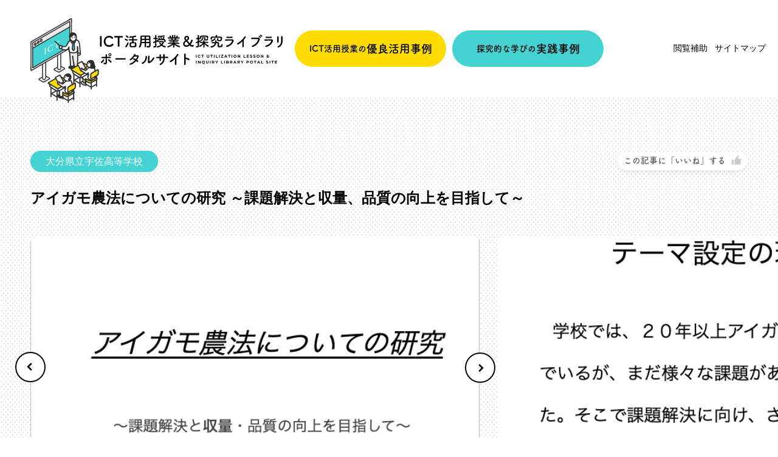

--- FILE ---
content_type: text/html; charset=UTF-8
request_url: https://oita-eduportal.com/tan-q/3398/
body_size: 37424
content:
<!DOCTYPE html>
<html lang="ja">
<head>
    <meta charset="utf-8">
    <meta name="viewport" content="width=device-width, initial-scale=1.0">
    <meta http-equiv="X-UA-Compatible" content="IE=edge">
        <link rel="shortcut icon" href="https://oita-eduportal.com/wp-content/themes/class/favicon.svg" type="image/svg+xml">
    <link rel="preconnect" href="https://fonts.googleapis.com">
    <link rel="preconnect" href="https://fonts.gstatic.com" crossorigin>
    <link href="https://fonts.googleapis.com/css2?family=Montserrat:wght@400;700&display=swap" rel="stylesheet">
    <link rel="stylesheet" href="https://oita-eduportal.com/wp-content/themes/class/css/style.css?t=1769053708">
    <script>
        (function(d) {
            var config = {
                kitId: 'yhd3znf',
                scriptTimeout: 3000,
                async: true
            },
            h=d.documentElement,t=setTimeout(function(){h.className=h.className.replace(/\bwf-loading\b/g,"")+" wf-inactive";},config.scriptTimeout),tk=d.createElement("script"),f=false,s=d.getElementsByTagName("script")[0],a;h.className+=" wf-loading";tk.src='https://use.typekit.net/'+config.kitId+'.js';tk.async=true;tk.onload=tk.onreadystatechange=function(){a=this.readyState;if(f||a&&a!="complete"&&a!="loaded")return;f=true;clearTimeout(t);try{Typekit.load(config)}catch(e){}};s.parentNode.insertBefore(tk,s)
        })(document);
    </script>
<meta name='robots' content='index, follow, max-image-preview:large, max-snippet:-1, max-video-preview:-1' />

	<!-- This site is optimized with the Yoast SEO plugin v26.6 - https://yoast.com/wordpress/plugins/seo/ -->
	<title>アイガモ農法についての研究  ～課題解決と収量、品質の向上を目指して～ | ICT活用授業&amp;探究ライブラリ ポータルサイト</title>
	<meta name="description" content="探求学習【アイガモ農法についての研究  ～課題解決と収量、品質の向上を目指して～ 】に関するページです。当サイトでは県立学校で実践している「探究的な学び」事例を収集し、生徒や教員が自由に閲覧出来るようにしております。" />
	<link rel="canonical" href="https://oita-eduportal.com/tan-q/3398/" />
	<meta property="og:locale" content="ja_JP" />
	<meta property="og:type" content="article" />
	<meta property="og:title" content="アイガモ農法についての研究  ～課題解決と収量、品質の向上を目指して～ | ICT活用授業&amp;探究ライブラリ ポータルサイト" />
	<meta property="og:description" content="探求学習【アイガモ農法についての研究  ～課題解決と収量、品質の向上を目指して～ 】に関するページです。当サイトでは県立学校で実践している「探究的な学び」事例を収集し、生徒や教員が自由に閲覧出来るようにしております。" />
	<meta property="og:url" content="https://oita-eduportal.com/tan-q/3398/" />
	<meta property="og:site_name" content="ICT活用授業&amp;探究ライブラリ ポータルサイト" />
	<meta property="article:modified_time" content="2024-05-09T08:52:53+00:00" />
	<meta property="og:image" content="https://oita-eduportal.com/wp-content/uploads/2022/07/mainimage.png" />
	<meta property="og:image:width" content="710" />
	<meta property="og:image:height" content="710" />
	<meta property="og:image:type" content="image/png" />
	<meta name="twitter:card" content="summary_large_image" />
	<script type="application/ld+json" class="yoast-schema-graph">{"@context":"https://schema.org","@graph":[{"@type":"WebPage","@id":"https://oita-eduportal.com/tan-q/3398/","url":"https://oita-eduportal.com/tan-q/3398/","name":"アイガモ農法についての研究 ～課題解決と収量、品質の向上を目指して～ | ICT活用授業&amp;探究ライブラリ ポータルサイト","isPartOf":{"@id":"https://oita-eduportal.com/#website"},"datePublished":"2023-04-10T01:17:06+00:00","dateModified":"2024-05-09T08:52:53+00:00","description":"探求学習【アイガモ農法についての研究 ～課題解決と収量、品質の向上を目指して～ 】に関するページです。当サイトでは県立学校で実践している「探究的な学び」事例を収集し、生徒や教員が自由に閲覧出来るようにしております。","breadcrumb":{"@id":"https://oita-eduportal.com/tan-q/3398/#breadcrumb"},"inLanguage":"ja","potentialAction":[{"@type":"ReadAction","target":["https://oita-eduportal.com/tan-q/3398/"]}]},{"@type":"BreadcrumbList","@id":"https://oita-eduportal.com/tan-q/3398/#breadcrumb","itemListElement":[{"@type":"ListItem","position":1,"name":"探究学習","item":"https://oita-eduportal.com/tan-q/"},{"@type":"ListItem","position":2,"name":"アイガモ農法についての研究 ～課題解決と収量、品質の向上を目指して～"}]},{"@type":"WebSite","@id":"https://oita-eduportal.com/#website","url":"https://oita-eduportal.com/","name":"ICT活用授業&amp;探究ライブラリ ポータルサイト","description":"大分県内のICTを活用した授業や探究学習の優良事例を収集したポータルサイト。当サイトでは県立学校で実践している「探究的な学び」事例を収集し、生徒や教員が自由に閲覧出来るようにしております。","publisher":{"@id":"https://oita-eduportal.com/#organization"},"potentialAction":[{"@type":"SearchAction","target":{"@type":"EntryPoint","urlTemplate":"https://oita-eduportal.com/?s={search_term_string}"},"query-input":{"@type":"PropertyValueSpecification","valueRequired":true,"valueName":"search_term_string"}}],"inLanguage":"ja"},{"@type":"Organization","@id":"https://oita-eduportal.com/#organization","name":"ICT活用授業&amp;探究ライブラリ ポータルサイト","url":"https://oita-eduportal.com/","logo":{"@type":"ImageObject","inLanguage":"ja","@id":"https://oita-eduportal.com/#/schema/logo/image/","url":"https://oita-eduportal.com/wp-content/uploads/2022/07/mainimage.png","contentUrl":"https://oita-eduportal.com/wp-content/uploads/2022/07/mainimage.png","width":710,"height":710,"caption":"ICT活用授業&amp;探究ライブラリ ポータルサイト"},"image":{"@id":"https://oita-eduportal.com/#/schema/logo/image/"}}]}</script>
	<!-- / Yoast SEO plugin. -->


<link rel="alternate" type="application/rss+xml" title="ICT活用授業&amp;探究ライブラリ ポータルサイト &raquo; アイガモ農法についての研究   ～課題解決と収量、品質の向上を目指して～ のコメントのフィード" href="https://oita-eduportal.com/tan-q/3398/feed/" />
<link rel="alternate" title="oEmbed (JSON)" type="application/json+oembed" href="https://oita-eduportal.com/wp-json/oembed/1.0/embed?url=https%3A%2F%2Foita-eduportal.com%2Ftan-q%2F3398%2F" />
<link rel="alternate" title="oEmbed (XML)" type="text/xml+oembed" href="https://oita-eduportal.com/wp-json/oembed/1.0/embed?url=https%3A%2F%2Foita-eduportal.com%2Ftan-q%2F3398%2F&#038;format=xml" />
<style id='wp-img-auto-sizes-contain-inline-css' type='text/css'>
img:is([sizes=auto i],[sizes^="auto," i]){contain-intrinsic-size:3000px 1500px}
/*# sourceURL=wp-img-auto-sizes-contain-inline-css */
</style>
<style id='wp-emoji-styles-inline-css' type='text/css'>

	img.wp-smiley, img.emoji {
		display: inline !important;
		border: none !important;
		box-shadow: none !important;
		height: 1em !important;
		width: 1em !important;
		margin: 0 0.07em !important;
		vertical-align: -0.1em !important;
		background: none !important;
		padding: 0 !important;
	}
/*# sourceURL=wp-emoji-styles-inline-css */
</style>
<style id='wp-block-library-inline-css' type='text/css'>
:root{--wp-block-synced-color:#7a00df;--wp-block-synced-color--rgb:122,0,223;--wp-bound-block-color:var(--wp-block-synced-color);--wp-editor-canvas-background:#ddd;--wp-admin-theme-color:#007cba;--wp-admin-theme-color--rgb:0,124,186;--wp-admin-theme-color-darker-10:#006ba1;--wp-admin-theme-color-darker-10--rgb:0,107,160.5;--wp-admin-theme-color-darker-20:#005a87;--wp-admin-theme-color-darker-20--rgb:0,90,135;--wp-admin-border-width-focus:2px}@media (min-resolution:192dpi){:root{--wp-admin-border-width-focus:1.5px}}.wp-element-button{cursor:pointer}:root .has-very-light-gray-background-color{background-color:#eee}:root .has-very-dark-gray-background-color{background-color:#313131}:root .has-very-light-gray-color{color:#eee}:root .has-very-dark-gray-color{color:#313131}:root .has-vivid-green-cyan-to-vivid-cyan-blue-gradient-background{background:linear-gradient(135deg,#00d084,#0693e3)}:root .has-purple-crush-gradient-background{background:linear-gradient(135deg,#34e2e4,#4721fb 50%,#ab1dfe)}:root .has-hazy-dawn-gradient-background{background:linear-gradient(135deg,#faaca8,#dad0ec)}:root .has-subdued-olive-gradient-background{background:linear-gradient(135deg,#fafae1,#67a671)}:root .has-atomic-cream-gradient-background{background:linear-gradient(135deg,#fdd79a,#004a59)}:root .has-nightshade-gradient-background{background:linear-gradient(135deg,#330968,#31cdcf)}:root .has-midnight-gradient-background{background:linear-gradient(135deg,#020381,#2874fc)}:root{--wp--preset--font-size--normal:16px;--wp--preset--font-size--huge:42px}.has-regular-font-size{font-size:1em}.has-larger-font-size{font-size:2.625em}.has-normal-font-size{font-size:var(--wp--preset--font-size--normal)}.has-huge-font-size{font-size:var(--wp--preset--font-size--huge)}.has-text-align-center{text-align:center}.has-text-align-left{text-align:left}.has-text-align-right{text-align:right}.has-fit-text{white-space:nowrap!important}#end-resizable-editor-section{display:none}.aligncenter{clear:both}.items-justified-left{justify-content:flex-start}.items-justified-center{justify-content:center}.items-justified-right{justify-content:flex-end}.items-justified-space-between{justify-content:space-between}.screen-reader-text{border:0;clip-path:inset(50%);height:1px;margin:-1px;overflow:hidden;padding:0;position:absolute;width:1px;word-wrap:normal!important}.screen-reader-text:focus{background-color:#ddd;clip-path:none;color:#444;display:block;font-size:1em;height:auto;left:5px;line-height:normal;padding:15px 23px 14px;text-decoration:none;top:5px;width:auto;z-index:100000}html :where(.has-border-color){border-style:solid}html :where([style*=border-top-color]){border-top-style:solid}html :where([style*=border-right-color]){border-right-style:solid}html :where([style*=border-bottom-color]){border-bottom-style:solid}html :where([style*=border-left-color]){border-left-style:solid}html :where([style*=border-width]){border-style:solid}html :where([style*=border-top-width]){border-top-style:solid}html :where([style*=border-right-width]){border-right-style:solid}html :where([style*=border-bottom-width]){border-bottom-style:solid}html :where([style*=border-left-width]){border-left-style:solid}html :where(img[class*=wp-image-]){height:auto;max-width:100%}:where(figure){margin:0 0 1em}html :where(.is-position-sticky){--wp-admin--admin-bar--position-offset:var(--wp-admin--admin-bar--height,0px)}@media screen and (max-width:600px){html :where(.is-position-sticky){--wp-admin--admin-bar--position-offset:0px}}
/*wp_block_styles_on_demand_placeholder:69719e0c15f06*/
/*# sourceURL=wp-block-library-inline-css */
</style>
<style id='classic-theme-styles-inline-css' type='text/css'>
/*! This file is auto-generated */
.wp-block-button__link{color:#fff;background-color:#32373c;border-radius:9999px;box-shadow:none;text-decoration:none;padding:calc(.667em + 2px) calc(1.333em + 2px);font-size:1.125em}.wp-block-file__button{background:#32373c;color:#fff;text-decoration:none}
/*# sourceURL=/wp-includes/css/classic-themes.min.css */
</style>
<link rel='stylesheet' id='wp-ulike-css' href='https://oita-eduportal.com/wp-content/plugins/wp-ulike/assets/css/wp-ulike.min.css?ver=4.8.3.1' type='text/css' media='all' />
<link rel="https://api.w.org/" href="https://oita-eduportal.com/wp-json/" /><link rel="alternate" title="JSON" type="application/json" href="https://oita-eduportal.com/wp-json/wp/v2/tan-q/3398" /><link rel="EditURI" type="application/rsd+xml" title="RSD" href="https://oita-eduportal.com/xmlrpc.php?rsd" />
<meta name="generator" content="WordPress 6.9" />
<link rel='shortlink' href='https://oita-eduportal.com/?p=3398' />
<link rel="icon" href="https://oita-eduportal.com/wp-content/uploads/2023/10/cropped-icon-1-32x32.jpg" sizes="32x32" />
<link rel="icon" href="https://oita-eduportal.com/wp-content/uploads/2023/10/cropped-icon-1-192x192.jpg" sizes="192x192" />
<link rel="apple-touch-icon" href="https://oita-eduportal.com/wp-content/uploads/2023/10/cropped-icon-1-180x180.jpg" />
<meta name="msapplication-TileImage" content="https://oita-eduportal.com/wp-content/uploads/2023/10/cropped-icon-1-270x270.jpg" />
<!-- Global site tag (gtag.js) - Google Analytics -->
<script async src="https://www.googletagmanager.com/gtag/js?id=UA-234909561-1"></script>
    <script>
    window.dataLayer = window.dataLayer || [];
    function gtag(){dataLayer.push(arguments);}
    gtag('js', new Date());

    gtag('config', 'UA-234909561-1');
    </script>

        <!-- Global site tag (gtag.js) - Google Analytics -->
    <script async src="https://www.googletagmanager.com/gtag/js?id=G-0VBCBH1WG7"></script>
    <script>
    window.dataLayer = window.dataLayer || [];
    function gtag(){dataLayer.push(arguments);}
    gtag('js', new Date());

    gtag('config', 'G-0VBCBH1WG7');
    </script>
</head>
<body>
    <header class="header">
        <div class="header__inner container">
            <a class="header__logo" href="https://oita-eduportal.com">
                                    <div class="header__logoWrap">
                        <img class="header__logoImg header__logoImg_type_pc" src="https://oita-eduportal.com/wp-content/themes/class/images/logo_header_pc.svg" alt="ICT活用授業 & 探究ライブラリ ポータルサイト">
                        <img class="header__logoImg header__logoImg_type_sp" src="https://oita-eduportal.com/wp-content/themes/class/images/logo_header_sp.svg" alt="ICT活用授業 & 探究ライブラリ ポータルサイト">
                    </div>
                            </a>
            <div class="header__search">
                <form method="get" action="https://oita-eduportal.com">
                    <input class="header__input" name="s" type="text" placeholder="なにをお探しですか？">
                    <input class="header__submit" type="submit">
                </form>
            </div>
            <div class="header__btns">
                <a class="header__btn roundBtn roundBtn_clr_yellow" href="https://oita-eduportal.com/ict/">ICT活用授業の<b>優良活用事例</b></a>
                <a class="header__btn roundBtn roundBtn_clr_blue" href="https://oita-eduportal.com/tan-q/">探究的な学びの<b>実践事例</b></a>
            </div>
            <nav class="header__gnav gnav">
                <a class="gnav__logo" href="https://oita-eduportal.com">
                    <figure class="gnav__logoFig"><img class="gnav__logoImg" src="https://oita-eduportal.com/wp-content/themes/class/images/logo.svg" alt="ICT活用授業 & 探究ライブラリ ポータルサイト"></figure>
                </a>
                <div class="gnav__search">
                    <form class="search__form" method="get" action="https://oita-eduportal.com">
                        <input class="gnav__input" name="s" type="text" placeholder="なにをお探しですか？">
                        <input class="gnav__submit" type="submit">
                    </form>
                </div>
                <div class="gnav__btns">
                    <a class="gnav__btn roundBtn roundBtn_clr_yellow" href="https://oita-eduportal.com/ict/">ICT活用授業の<b>優良活用事例</b></a>
                    <a class="gnav__btn roundBtn roundBtn_clr_blue" href="https://oita-eduportal.com/tan-q/">探究的な学びの<b>実践事例</b></a>
                </div>
                <ul class="gnav__list">
                    <li class="gnav__item gnav__item_type_func">
                        <span class="gnav__link">閲覧補助</span>
                        <div class="gnav__function function">
                            <dl class="function__dl function__dl_font_size">
                                <dt class="function__dt">文字サイズ</dt>
                                <dd class="function__dd function__dd_font_default" title="文字サイズを標準にする">標準</dd>
                                <dd class="function__dd function__dd_font_large" title="文字サイズを拡大する">拡大</dd>
                            </dl>
                            <dl class="function__dl function__dl_bg_clr">
                                <dt class="function__dt">背景色</dt>
                                <dd class="function__dd function__dd_bg_white" title="背景色を白色に変更する">白</dd>
                                <dd class="function__dd function__dd_bg_black" title="背景色を黒色に変更する">黒</dd>
                                <dd class="function__dd function__dd_bg_blue" title="背景色を青色に変更する">青</dd>
                            </dl>
                            <!-- <a class="function__link" href="//app-eas.readspeaker.com/cgi-bin/rsent?customerid=11868&amp;lang=ja_jp&amp;readid=main&amp;url=" onclick="readpage(this.href, 'xp1'); return false;" class="rs_href" rel="nofollow" accesskey="L">読み上げ</a> -->
                            <!-- <a class="function__link" href="https://mt.adaptive-techs.com/httpadaptor/servlet/HttpAdaptor?.h0.=fp&amp;.ui.=prefoitahp&amp;.ro.=kh&amp;.st.=rb">ルビふり</a> -->
                            <button class="function__close" type="button" title="閉じる"></button>
                        </div>
                    </li>
                    <li class="gnav__item gnav__item_type_sp"><a class="gnav__link" href="https://oita-eduportal.com/info/">新着情報</a></li>
                                        <li class="gnav__item"><a class="gnav__link" href="https://oita-eduportal.com/sitemap/">サイトマップ</a></li>
                </ul>
            </nav>
            <div class="header__hamburger hamburger">
                <span class="hamburger__bar"></span>
                <span class="hamburger__bar"></span>
            </div>
        </div>
    </header>    <main class="main single">
        <article class="single__content">
            <section class="single__mv mv">
                <div class="single__inner container">
                    <div class="single__head">
                        <p class="single__cat">大分県立宇佐高等学校</p>
                        <!-- <button class="single__like" type="button"><span></span>この記事に「いいね」する</button> -->
                        		<div class="wpulike wpulike-default " ><div class="wp_ulike_general_class wp_ulike_is_restricted"><button type="button"
					aria-label="いいねボタン"
					data-ulike-id="3398"
					data-ulike-nonce="5d957bbfc0"
					data-ulike-type="post"
					data-ulike-template="wpulike-default"
					data-ulike-display-likers=""
					data-ulike-likers-style="popover"
					class="wp_ulike_btn wp_ulike_put_text wp_post_btn_3398"><span>この記事に「いいね」する</span>				</button><span class="count-box wp_ulike_counter_up" data-ulike-counter-value="0"></span>			</div></div>
	                    </div>
                    <h1 class="single__ttl">アイガモ農法についての研究   ～課題解決と収量、品質の向上を目指して～</h1>
                </div>
                                    <div class="single__slider slider">
                                                <div class="slider__item">
                            <figure class="slider__fig lazy"><img class="slider__img" src="https://oita-eduportal.com/wp-content/uploads/2023/04/スクリーンショット-2023-04-10-9.13.52.png" alt=""></figure>
                        </div>
                                                <div class="slider__item">
                            <figure class="slider__fig lazy"><img class="slider__img" src="https://oita-eduportal.com/wp-content/uploads/2023/04/スクリーンショット-2023-04-10-9.14.14.png" alt=""></figure>
                        </div>
                                                <div class="slider__item">
                            <figure class="slider__fig lazy"><img class="slider__img" src="https://oita-eduportal.com/wp-content/uploads/2023/04/スクリーンショット-2023-04-10-9.14.32.png" alt=""></figure>
                        </div>
                                                <div class="slider__item">
                            <figure class="slider__fig lazy"><img class="slider__img" src="https://oita-eduportal.com/wp-content/uploads/2023/04/スクリーンショット-2023-04-10-9.14.51.png" alt=""></figure>
                        </div>
                                                <div class="slider__item">
                            <figure class="slider__fig lazy"><img class="slider__img" src="https://oita-eduportal.com/wp-content/uploads/2023/04/スクリーンショット-2023-04-10-9.15.05.png" alt=""></figure>
                        </div>
                                                <div class="slider__item">
                            <figure class="slider__fig lazy"><img class="slider__img" src="https://oita-eduportal.com/wp-content/uploads/2023/04/スクリーンショット-2023-04-10-9.15.19.png" alt=""></figure>
                        </div>
                                                <div class="slider__item">
                            <figure class="slider__fig lazy"><img class="slider__img" src="https://oita-eduportal.com/wp-content/uploads/2023/04/スクリーンショット-2023-04-10-9.15.41.png" alt=""></figure>
                        </div>
                                                <div class="slider__item">
                            <figure class="slider__fig lazy"><img class="slider__img" src="https://oita-eduportal.com/wp-content/uploads/2023/04/スクリーンショット-2023-04-10-9.16.01.png" alt=""></figure>
                        </div>
                                                <div class="slider__item">
                            <figure class="slider__fig lazy"><img class="slider__img" src="https://oita-eduportal.com/wp-content/uploads/2023/04/スクリーンショット-2023-04-10-9.16.09.png" alt=""></figure>
                        </div>
                                                <div class="slider__item">
                            <figure class="slider__fig lazy"><img class="slider__img" src="https://oita-eduportal.com/wp-content/uploads/2023/04/スクリーンショット-2023-04-10-9.16.39.png" alt=""></figure>
                        </div>
                                                <div class="slider__item">
                            <figure class="slider__fig lazy"><img class="slider__img" src="https://oita-eduportal.com/wp-content/uploads/2023/04/スクリーンショット-2023-04-10-9.21.04.png" alt=""></figure>
                        </div>
                                                <div class="slider__item">
                            <figure class="slider__fig lazy"><img class="slider__img" src="https://oita-eduportal.com/wp-content/uploads/2023/04/スクリーンショット-2023-04-10-9.21.18.png" alt=""></figure>
                        </div>
                                                <div class="slider__item">
                            <figure class="slider__fig lazy"><img class="slider__img" src="https://oita-eduportal.com/wp-content/uploads/2023/04/スクリーンショット-2023-04-10-10.09.31.png" alt=""></figure>
                        </div>
                                                <div class="slider__item">
                            <figure class="slider__fig lazy"><img class="slider__img" src="https://oita-eduportal.com/wp-content/uploads/2023/04/スクリーンショット-2023-04-10-10.09.48.png" alt=""></figure>
                        </div>
                                                <div class="slider__item">
                            <figure class="slider__fig lazy"><img class="slider__img" src="https://oita-eduportal.com/wp-content/uploads/2023/04/スクリーンショット-2023-04-10-10.10.11.png" alt=""></figure>
                        </div>
                                                <div class="slider__item">
                            <figure class="slider__fig lazy"><img class="slider__img" src="https://oita-eduportal.com/wp-content/uploads/2023/04/スクリーンショット-2023-04-10-10.10.24.png" alt=""></figure>
                        </div>
                                                <div class="slider__item">
                            <figure class="slider__fig lazy"><img class="slider__img" src="https://oita-eduportal.com/wp-content/uploads/2023/04/スクリーンショット-2023-04-10-10.10.32.png" alt=""></figure>
                        </div>
                                                <div class="slider__item">
                            <figure class="slider__fig lazy"><img class="slider__img" src="https://oita-eduportal.com/wp-content/uploads/2023/04/スクリーンショット-2023-04-10-10.10.38.png" alt=""></figure>
                        </div>
                                                <div class="slider__item">
                            <figure class="slider__fig lazy"><img class="slider__img" src="https://oita-eduportal.com/wp-content/uploads/2023/04/スクリーンショット-2023-04-10-10.10.48.png" alt=""></figure>
                        </div>
                                                <div class="slider__item">
                            <figure class="slider__fig lazy"><img class="slider__img" src="https://oita-eduportal.com/wp-content/uploads/2023/04/スクリーンショット-2023-04-10-10.10.56.png" alt=""></figure>
                        </div>
                                                <div class="slider__item">
                            <figure class="slider__fig lazy"><img class="slider__img" src="https://oita-eduportal.com/wp-content/uploads/2023/04/スクリーンショット-2023-04-10-10.11.12.png" alt=""></figure>
                        </div>
                                                <div class="slider__item">
                            <figure class="slider__fig lazy"><img class="slider__img" src="https://oita-eduportal.com/wp-content/uploads/2023/04/スクリーンショット-2023-04-10-10.11.19.png" alt=""></figure>
                        </div>
                                                <div class="slider__item">
                            <figure class="slider__fig lazy"><img class="slider__img" src="https://oita-eduportal.com/wp-content/uploads/2023/04/スクリーンショット-2023-04-10-10.11.34.png" alt=""></figure>
                        </div>
                                                <div class="slider__item">
                            <figure class="slider__fig lazy"><img class="slider__img" src="https://oita-eduportal.com/wp-content/uploads/2023/04/スクリーンショット-2023-04-10-10.11.41.png" alt=""></figure>
                        </div>
                                                <div class="slider__item">
                            <figure class="slider__fig lazy"><img class="slider__img" src="https://oita-eduportal.com/wp-content/uploads/2023/04/スクリーンショット-2023-04-10-10.11.50.png" alt=""></figure>
                        </div>
                                                <div class="slider__item">
                            <figure class="slider__fig lazy"><img class="slider__img" src="https://oita-eduportal.com/wp-content/uploads/2023/04/スクリーンショット-2023-04-10-10.14.43.png" alt=""></figure>
                        </div>
                                                <div class="slider__item">
                            <figure class="slider__fig lazy"><img class="slider__img" src="https://oita-eduportal.com/wp-content/uploads/2023/04/スクリーンショット-2023-04-10-10.14.50.png" alt=""></figure>
                        </div>
                                                <div class="slider__item">
                            <figure class="slider__fig lazy"><img class="slider__img" src="https://oita-eduportal.com/wp-content/uploads/2023/04/スクリーンショット-2023-04-10-10.14.59.png" alt=""></figure>
                        </div>
                                                <div class="slider__item">
                            <figure class="slider__fig lazy"><img class="slider__img" src="https://oita-eduportal.com/wp-content/uploads/2023/04/スクリーンショット-2023-04-10-10.15.06.png" alt=""></figure>
                        </div>
                                                <div class="slider__item">
                            <figure class="slider__fig lazy"><img class="slider__img" src="https://oita-eduportal.com/wp-content/uploads/2023/04/スクリーンショット-2023-04-10-10.15.41.png" alt=""></figure>
                        </div>
                                                <div class="slider__item">
                            <figure class="slider__fig lazy"><img class="slider__img" src="https://oita-eduportal.com/wp-content/uploads/2023/04/スクリーンショット-2023-04-10-10.15.50.png" alt=""></figure>
                        </div>
                                                <div class="slider__item">
                            <figure class="slider__fig lazy"><img class="slider__img" src="https://oita-eduportal.com/wp-content/uploads/2023/04/スクリーンショット-2023-04-10-10.15.59.png" alt=""></figure>
                        </div>
                                            </div>
                
            </section>
            <section class="activelearningScool container">
                <dl class="activelearningScool__item">
                    <dt class="activelearningScool__left">
                        <img class="activelearningScool__img" src="https://oita-eduportal.com/wp-content/themes/class/images/ico_scool.svg" alt="">
                        <h2 class="activelearningScool__ttl">学校・学年</h2>
                    </dt>
                    <dd class="activelearningScool__right">
                        <p class="activelearningScool__txt">
                            高等学校                            <br>                            大分県立宇佐高等学校                                                                                </p>
                    </dd>
                </dl>
                                                                    <dl class="activelearningScool__item">
                        <dt class="activelearningScool__left">
                            <img class="activelearningScool__img" src="https://oita-eduportal.com/wp-content/themes/class/images/ico_memo.svg" alt="">
                            <h3 class="activelearningScool__ttl">発表形式</h3>
                        </dt>
                        <dd class="activelearningScool__right activelearningScool__right_responsive_brank">
                            <p class="activelearningScool__txt activelearningScool__txt_margin_right">
                                <span class="singleTool__item01">スライド</span>                            </p>
                                                        <div class="activelearningScool__download">
                                                                    <a href="https://oita-eduportal.com/wp-content/uploads/2023/04/38宇佐産業科学アイガモ農法についての研究グリーン環境科.pptx" class="activelearningScool__downloadLink">ダウンロード</a>
                                                                </div>
                        </dd>
                    </dl>
                                            </section>

                            <section class="activelearningSummary container">
                    <div class="activelearningSummary__inner">
                        <h2 class="activelearningSummary__ttl">研究の概要</h2>
                        <div class="activelearningSummary__txt">
                            <p><span class="TextRun SCXW240591654 BCX0" lang="JA-JP" xml:lang="JA-JP" data-contrast="auto"><span class="NormalTextRun SCXW240591654 BCX0">本校は、</span></span><span class="TextRun SCXW240591654 BCX0" lang="EN-US" xml:lang="EN-US" data-contrast="auto"><span class="NormalTextRun SCXW240591654 BCX0">20年以上アイガモ農法に取り組んでいるが、有害鳥獣被害によるアイガモの減少、収穫後のアイガモの回収や活用などの課題があった。さらに、化学肥料や農薬を使用しないため慣行栽培に比べ収量が減少する課題もあった。そのような課題を解決していくためこのテーマを設定し、取り組んだ。</span></span></p>
                        </div>
                    </div>
                </section>
                                    <div class="single__foot">
                            </div>
            <div class="comments">
	<div class="comments__inner container">
		<h3 class="comments__ttl">コメント</h3>
			<div id="respond" class="comment-respond">
		<h3 id="reply-title" class="comment-reply-title">コメントを投稿する <small><a rel="nofollow" id="cancel-comment-reply-link" href="/tan-q/3398/#respond" style="display:none;">コメントをキャンセル</a></small></h3><form action="https://oita-eduportal.com/wp-comments-post.php" method="post" id="commentform" class="comment-form"><div class="commentsForm__inner"><div class="commentsForm__comment"><label class="commentsForm__lab" for="comment">コメント内容<span class="commentsForm__req">必須</span></label><textarea id="comment" name="comment" cols="45" rows="8" aria-required="true"></textarea></div><div class="commentsForm__detail"><div class="commentsForm__text commentsForm__text_type_author"><label class="commentsForm__lab" for="author">お名前<span class="commentsForm__req">必須</span></label> <input class="commentsForm__input" id="author" name="author" type="text" value="" size="30" aria-required='true' /></div>
<div class="commentsForm__text commentsForm__text_type_email"><label class="commentsForm__lab" for="email">メールアドレス<span class="commentsForm__req">必須</span></label> <input class="commentsForm__input" id="email" name="email" type="text" value="" size="30" aria-required='true' /></div></div></div>

<p class="comment-form-cookies-consent"><input id="wp-comment-cookies-consent" name="wp-comment-cookies-consent" type="checkbox" value="yes" /> <label for="wp-comment-cookies-consent">次回のコメントで使用するためブラウザーに自分の名前、メールアドレス、サイトを保存する。</label></p>
	<script>document.addEventListener("DOMContentLoaded", function() { setTimeout(function(){ var e=document.getElementById("cf-turnstile-c-2891609117"); e&&!e.innerHTML.trim()&&(turnstile.remove("#cf-turnstile-c-2891609117"), turnstile.render("#cf-turnstile-c-2891609117", {sitekey:"0x4AAAAAABrg3cYy6g-FRNfk"})); }, 100); });</script>
	<p class="form-submit"><span id="cf-turnstile-c-2891609117" class="cf-turnstile cf-turnstile-comments" data-action="wordpress-comment" data-callback="" data-sitekey="0x4AAAAAABrg3cYy6g-FRNfk" data-theme="light" data-language="auto" data-appearance="always" data-size="normal" data-retry="auto" data-retry-interval="1000"></span><br class="cf-turnstile-br cf-turnstile-br-comments"><input name="submit" type="submit" id="submit" class="submit" value="コメントする" /><script type="text/javascript">document.addEventListener("DOMContentLoaded", function() { document.body.addEventListener("click", function(event) { if (event.target.matches(".comment-reply-link, #cancel-comment-reply-link")) { turnstile.reset(".comment-form .cf-turnstile"); } }); });</script> <input type='hidden' name='comment_post_ID' value='3398' id='comment_post_ID' />
<input type='hidden' name='comment_parent' id='comment_parent' value='0' />
</p><p style="display: none !important;" class="akismet-fields-container" data-prefix="ak_"><label>&#916;<textarea name="ak_hp_textarea" cols="45" rows="8" maxlength="100"></textarea></label><input type="hidden" id="ak_js_1" name="ak_js" value="194"/><script>document.getElementById( "ak_js_1" ).setAttribute( "value", ( new Date() ).getTime() );</script></p></form>	</div><!-- #respond -->
				</div>
		</div>
</div>            <section class="single__related related">
                <div class="related__inner container">
                    <h2 class="related__secTtl">他の事例を見る</h2>
                    <div class="related__content">
                        <div class="related__list">
                                                            <article class="related__article article">
                                    <a class="article__link" href="https://oita-eduportal.com/tan-q/2914/">
                                        <figure class="article__fig">
                                                                                            <img class="article__img lazy" src="https://oita-eduportal.com/wp-content/themes/class/images/datalazy.svg" data-src="https://oita-eduportal.com/wp-content/uploads/2023/04/スクリーンショット-2023-04-06-14.46.09.png" alt="">
                                                                                    </figure>
                                        <div class="article__texts">
                                            <div class="article__head">
                                                <span class="article__cat">大分県立情報科学高等学校</span>
                                                		<div class="wpulike wpulike-default " ><div class="wp_ulike_general_class wp_ulike_is_restricted"><button type="button"
					aria-label="いいねボタン"
					data-ulike-id="2914"
					data-ulike-nonce="d00d2c5133"
					data-ulike-type="post"
					data-ulike-template="wpulike-default"
					data-ulike-display-likers=""
					data-ulike-likers-style="popover"
					class="wp_ulike_btn wp_ulike_put_text wp_post_btn_2914"><span>この記事に「いいね」する</span>				</button><span class="count-box wp_ulike_counter_up" data-ulike-counter-value="0"></span>			</div></div>
	                                            </div>
                                            <h3 class="article__ttl">室内におけるノイズキャンセリングシステムの開発   科目「課題研究」</h3>
                                                                                    </div>
                                    </a>
                                </article>
                                                            <article class="related__article article">
                                    <a class="article__link" href="https://oita-eduportal.com/tan-q/3089/">
                                        <figure class="article__fig">
                                                                                            <img class="article__img lazy" src="https://oita-eduportal.com/wp-content/themes/class/images/datalazy.svg" data-src="https://oita-eduportal.com/wp-content/uploads/2023/04/スクリーンショット-2023-04-07-10.06.11.png" alt="">
                                                                                    </figure>
                                        <div class="article__texts">
                                            <div class="article__head">
                                                <span class="article__cat">大分県立佐伯豊南高等学校</span>
                                                		<div class="wpulike wpulike-default " ><div class="wp_ulike_general_class wp_ulike_is_restricted"><button type="button"
					aria-label="いいねボタン"
					data-ulike-id="3089"
					data-ulike-nonce="c30e84a07d"
					data-ulike-type="post"
					data-ulike-template="wpulike-default"
					data-ulike-display-likers=""
					data-ulike-likers-style="popover"
					class="wp_ulike_btn wp_ulike_put_text wp_post_btn_3089"><span>この記事に「いいね」する</span>				</button><span class="count-box wp_ulike_counter_up" data-ulike-counter-value="+1"></span>			</div></div>
	                                            </div>
                                            <h3 class="article__ttl">400年愛される浮世絵の歴史　〜 佐伯のいいとこ再発見 〜</h3>
                                                                                    </div>
                                    </a>
                                </article>
                                                            <article class="related__article article">
                                    <a class="article__link" href="https://oita-eduportal.com/tan-q/3234/">
                                        <figure class="article__fig">
                                                                                            <img class="article__img lazy" src="https://oita-eduportal.com/wp-content/themes/class/images/datalazy.svg" data-src="https://oita-eduportal.com/wp-content/uploads/2023/04/スクリーンショット-2023-04-07-13.37.52.png" alt="">
                                                                                    </figure>
                                        <div class="article__texts">
                                            <div class="article__head">
                                                <span class="article__cat">大分県立久住高原農業高等学校</span>
                                                		<div class="wpulike wpulike-default " ><div class="wp_ulike_general_class wp_ulike_is_restricted"><button type="button"
					aria-label="いいねボタン"
					data-ulike-id="3234"
					data-ulike-nonce="88bb18fd90"
					data-ulike-type="post"
					data-ulike-template="wpulike-default"
					data-ulike-display-likers=""
					data-ulike-likers-style="popover"
					class="wp_ulike_btn wp_ulike_put_text wp_post_btn_3234"><span>この記事に「いいね」する</span>				</button><span class="count-box wp_ulike_counter_up" data-ulike-counter-value="0"></span>			</div></div>
	                                            </div>
                                            <h3 class="article__ttl">久住高原からサファリの動物たちへ</h3>
                                                                                    </div>
                                    </a>
                                </article>
                                                            <article class="related__article article">
                                    <a class="article__link" href="https://oita-eduportal.com/tan-q/3499/">
                                        <figure class="article__fig">
                                                                                            <img class="article__img lazy" src="https://oita-eduportal.com/wp-content/themes/class/images/datalazy.svg" data-src="https://oita-eduportal.com/wp-content/themes/class/images/noimage.png" alt="">
                                                                                    </figure>
                                        <div class="article__texts">
                                            <div class="article__head">
                                                <span class="article__cat">大分県立日田高等学校</span>
                                                		<div class="wpulike wpulike-default " ><div class="wp_ulike_general_class wp_ulike_is_restricted"><button type="button"
					aria-label="いいねボタン"
					data-ulike-id="3499"
					data-ulike-nonce="b4d794978c"
					data-ulike-type="post"
					data-ulike-template="wpulike-default"
					data-ulike-display-likers=""
					data-ulike-likers-style="popover"
					class="wp_ulike_btn wp_ulike_put_text wp_post_btn_3499"><span>この記事に「いいね」する</span>				</button><span class="count-box wp_ulike_counter_up" data-ulike-counter-value="0"></span>			</div></div>
	                                            </div>
                                            <h3 class="article__ttl">作業と共に音楽を</h3>
                                                                                    </div>
                                    </a>
                                </article>
                                                            <article class="related__article article">
                                    <a class="article__link" href="https://oita-eduportal.com/tan-q/3833/">
                                        <figure class="article__fig">
                                                                                            <img class="article__img lazy" src="https://oita-eduportal.com/wp-content/themes/class/images/datalazy.svg" data-src="https://oita-eduportal.com/wp-content/themes/class/images/noimage.png" alt="">
                                                                                    </figure>
                                        <div class="article__texts">
                                            <div class="article__head">
                                                <span class="article__cat">大分県立別府翔青高等学校1年2年</span>
                                                		<div class="wpulike wpulike-default " ><div class="wp_ulike_general_class wp_ulike_is_restricted"><button type="button"
					aria-label="いいねボタン"
					data-ulike-id="3833"
					data-ulike-nonce="04ee0ce57e"
					data-ulike-type="post"
					data-ulike-template="wpulike-default"
					data-ulike-display-likers=""
					data-ulike-likers-style="popover"
					class="wp_ulike_btn wp_ulike_put_text wp_post_btn_3833"><span>この記事に「いいね」する</span>				</button><span class="count-box wp_ulike_counter_up" data-ulike-counter-value="0"></span>			</div></div>
	                                            </div>
                                            <h3 class="article__ttl">ＳＤＧｓツアーin別府「Do　湯のSDGs？」</h3>
                                                                                    </div>
                                    </a>
                                </article>
                                                            <article class="related__article article">
                                    <a class="article__link" href="https://oita-eduportal.com/tan-q/2802/">
                                        <figure class="article__fig">
                                                                                            <img class="article__img lazy" src="https://oita-eduportal.com/wp-content/themes/class/images/datalazy.svg" data-src="https://oita-eduportal.com/wp-content/uploads/2023/04/スクリーンショット-2023-04-06-9.56.13.png" alt="">
                                                                                    </figure>
                                        <div class="article__texts">
                                            <div class="article__head">
                                                <span class="article__cat">大分県立大分商業高等学校</span>
                                                		<div class="wpulike wpulike-default " ><div class="wp_ulike_general_class wp_ulike_is_restricted"><button type="button"
					aria-label="いいねボタン"
					data-ulike-id="2802"
					data-ulike-nonce="2fb18788d2"
					data-ulike-type="post"
					data-ulike-template="wpulike-default"
					data-ulike-display-likers=""
					data-ulike-likers-style="popover"
					class="wp_ulike_btn wp_ulike_put_text wp_post_btn_2802"><span>この記事に「いいね」する</span>				</button><span class="count-box wp_ulike_counter_up" data-ulike-counter-value="0"></span>			</div></div>
	                                            </div>
                                            <h3 class="article__ttl">質の高い教育をみんなに</h3>
                                                                                    </div>
                                    </a>
                                </article>
                                                        <div class="related__btnWrap">
                                <a class="related__btn roundBtn roundBtn_clr_black" href="https://oita-eduportal.com/tan-q/">もっと見る</a>
                            </div>
                        </div>
                    </div>
                </div>
            </section>
            <section class="single__search single__search_type_tanq search">
                <div class="search__inner container">
                                        <h2 class="search__ttl">全 <span class="search__num">121</span> 件の「探究的な学びの実践事例」から事例をさがす</h2>
                    <form class="search__form" method="get" action="https://oita-eduportal.com">
                        <div class="search__keywordWrap">
                            <input class="search__keyword" name="s" type="text" placeholder="キーワードで検索">
                            <input type="hidden" name="post_type" value="tan-q">
                            <input class="search__btn" type="submit" value="検索">
                        </div>
                        <!-- よく検索されるワード -->
                        <div class="search__hashtagWrap search__hashtagWrap_type_tanq">
                            <ul class="search__list"><li class="search__hashtag search__hashtag_type_tan-q"><a class="search__hashtagLink" href="https://oita-eduportal.com/?s=体">体</a></li><li class="search__hashtag search__hashtag_type_ict"><a class="search__hashtagLink" href="https://oita-eduportal.com/?s=り">り</a></li><li class="search__hashtag search__hashtag_type_ict"><a class="search__hashtagLink" href="https://oita-eduportal.com/?s=タブレット">タブレット</a></li><li class="search__hashtag search__hashtag_type_tan-q"><a class="search__hashtagLink" href="https://oita-eduportal.com/?s=生物">生物</a></li><li class="search__hashtag search__hashtag_type_ict"><a class="search__hashtagLink" href="https://oita-eduportal.com/?s=音楽">音楽</a></li><li class="search__hashtag search__hashtag_type_ict"><a class="search__hashtagLink" href="https://oita-eduportal.com/?s=宇佐">宇佐</a></li><li class="search__hashtag search__hashtag_type_ict"><a class="search__hashtagLink" href="https://oita-eduportal.com/?s=数学">数学</a></li><li class="search__hashtag search__hashtag_type_ict"><a class="search__hashtagLink" href="https://oita-eduportal.com/?s=竹田">竹田</a></li><li class="search__hashtag search__hashtag_type_ict"><a class="search__hashtagLink" href="https://oita-eduportal.com/?s=6">6</a></li><li class="search__hashtag search__hashtag_type_ict"><a class="search__hashtagLink" href="https://oita-eduportal.com/?s=塚脇小">塚脇小</a></li><li class="search__hashtag search__hashtag_type_ict"><a class="search__hashtagLink" href="https://oita-eduportal.com/?s=ノート">ノート</a></li><li class="search__hashtag search__hashtag_type_ict"><a class="search__hashtagLink" href="https://oita-eduportal.com/?s=家庭科">家庭科</a></li><li class="search__hashtag search__hashtag_type_ict"><a class="search__hashtagLink" href="https://oita-eduportal.com/?s=プログラミング">プログラミング</a></li><li class="search__hashtag search__hashtag_type_ict"><a class="search__hashtagLink" href="https://oita-eduportal.com/?s=別府">別府</a></li><li class="search__hashtag search__hashtag_type_ict"><a class="search__hashtagLink" href="https://oita-eduportal.com/?s=1年">1年</a></li><li class="search__hashtag search__hashtag_type_ict"><a class="search__hashtagLink" href="https://oita-eduportal.com/?s=支援学校">支援学校</a></li><li class="search__hashtag search__hashtag_type_ict"><a class="search__hashtagLink" href="https://oita-eduportal.com/?s=比">比</a></li><li class="search__hashtag search__hashtag_type_tan-q"><a class="search__hashtagLink" href="https://oita-eduportal.com/?s=食">食</a></li><li class="search__hashtag search__hashtag_type_ict"><a class="search__hashtagLink" href="https://oita-eduportal.com/?s=6年">6年</a></li><li class="search__hashtag search__hashtag_type_ict"><a class="search__hashtagLink" href="https://oita-eduportal.com/?s=宇佐市">宇佐市</a></li><li class="search__hashtag search__hashtag_type_ict"><a class="search__hashtagLink" href="https://oita-eduportal.com/?s=家庭">家庭</a></li><li class="search__hashtag search__hashtag_type_ict"><a class="search__hashtagLink" href="https://oita-eduportal.com/?s=研修">研修</a></li><li class="search__hashtag search__hashtag_type_ict"><a class="search__hashtagLink" href="https://oita-eduportal.com/?s=中津市">中津市</a></li><li class="search__hashtag search__hashtag_type_ict"><a class="search__hashtagLink" href="https://oita-eduportal.com/?s=塚脇">塚脇</a></li><li class="search__hashtag search__hashtag_type_ict"><a class="search__hashtagLink" href="https://oita-eduportal.com/?s=5年">5年</a></li><li class="search__hashtag search__hashtag_type_tan-q"><a class="search__hashtagLink" href="https://oita-eduportal.com/?s=大分南">大分南</a></li><li class="search__hashtag search__hashtag_type_ict"><a class="search__hashtagLink" href="https://oita-eduportal.com/?s=。">。</a></li><li class="search__hashtag search__hashtag_type_ict"><a class="search__hashtagLink" href="https://oita-eduportal.com/?s=臼杵市">臼杵市</a></li><li class="search__hashtag search__hashtag_type_ict"><a class="search__hashtagLink" href="https://oita-eduportal.com/?s=臼杵">臼杵</a></li><li class="search__hashtag search__hashtag_type_ict"><a class="search__hashtagLink" href="https://oita-eduportal.com/?s=害">害</a></li><li class="search__hashtag search__hashtag_type_ict"><a class="search__hashtagLink" href="https://oita-eduportal.com/?s=デジタル教科書">デジタル教科書</a></li><li class="search__hashtag search__hashtag_type_tan-q"><a class="search__hashtagLink" href="https://oita-eduportal.com/?s=宇佐産業科学">宇佐産業科学</a></li><li class="search__hashtag search__hashtag_type_ict"><a class="search__hashtagLink" href="https://oita-eduportal.com/?s=過程">過程</a></li><li class="search__hashtag search__hashtag_type_tan-q"><a class="search__hashtagLink" href="https://oita-eduportal.com/?s=玖珠">玖珠</a></li><li class="search__hashtag search__hashtag_type_ict"><a class="search__hashtagLink" href="https://oita-eduportal.com/?s=国語">国語</a></li><li class="search__hashtag search__hashtag_type_ict"><a class="search__hashtagLink" href="https://oita-eduportal.com/?s=振り返り">振り返り</a></li><li class="search__hashtag search__hashtag_type_ict"><a class="search__hashtagLink" href="https://oita-eduportal.com/?s=紹介">紹介</a></li><li class="search__hashtag search__hashtag_type_ict"><a class="search__hashtagLink" href="https://oita-eduportal.com/?s=別府市">別府市</a></li><li class="search__hashtag search__hashtag_type_ict"><a class="search__hashtagLink" href="https://oita-eduportal.com/?s=sharepoint">sharepoint</a></li><li class="search__hashtag search__hashtag_type_ict"><a class="search__hashtagLink" href="https://oita-eduportal.com/?s=ICT">ICT</a></li><li class="search__hashtag search__hashtag_type_tan-q"><a class="search__hashtagLink" href="https://oita-eduportal.com/?s=歴史">歴史</a></li><li class="search__hashtag search__hashtag_type_ict"><a class="search__hashtagLink" href="https://oita-eduportal.com/?s=高校">高校</a></li><li class="search__hashtag search__hashtag_type_tan-q"><a class="search__hashtagLink" href="https://oita-eduportal.com/?s=佐伯豊南">佐伯豊南</a></li><li class="search__hashtag search__hashtag_type_ict"><a class="search__hashtagLink" href="https://oita-eduportal.com/?s=算数">算数</a></li><li class="search__hashtag search__hashtag_type_ict"><a class="search__hashtagLink" href="https://oita-eduportal.com/?s=佐伯">佐伯</a></li><li class="search__hashtag search__hashtag_type_ict"><a class="search__hashtagLink" href="https://oita-eduportal.com/?s=三重">三重</a></li><li class="search__hashtag search__hashtag_type_tan-q"><a class="search__hashtagLink" href="https://oita-eduportal.com/?s=日田">日田</a></li><li class="search__hashtag search__hashtag_type_ict"><a class="search__hashtagLink" href="https://oita-eduportal.com/?s=古典">古典</a></li><li class="search__hashtag search__hashtag_type_tan-q"><a class="search__hashtagLink" href="https://oita-eduportal.com/?s=4年">4年</a></li><li class="search__hashtag search__hashtag_type_ict"><a class="search__hashtagLink" href="https://oita-eduportal.com/?s=四字熟語">四字熟語</a></li><li class="search__hashtag search__hashtag_type_ict"><a class="search__hashtagLink" href="https://oita-eduportal.com/?s=小学校">小学校</a></li><li class="search__hashtag search__hashtag_type_ict"><a class="search__hashtagLink" href="https://oita-eduportal.com/?s=中学校">中学校</a></li><li class="search__hashtag search__hashtag_type_tan-q"><a class="search__hashtagLink" href="https://oita-eduportal.com/?s=心">心</a></li><li class="search__hashtag search__hashtag_type_ict"><a class="search__hashtagLink" href="https://oita-eduportal.com/?s=有田">有田</a></li><li class="search__hashtag search__hashtag_type_ict"><a class="search__hashtagLink" href="https://oita-eduportal.com/?s=津久見市">津久見市</a></li><li class="search__hashtag search__hashtag_type_ict"><a class="search__hashtagLink" href="https://oita-eduportal.com/?s=玖珠町">玖珠町</a></li><li class="search__hashtag search__hashtag_type_tan-q"><a class="search__hashtagLink" href="https://oita-eduportal.com/?s=宇佐産業">宇佐産業</a></li><li class="search__hashtag search__hashtag_type_ict"><a class="search__hashtagLink" href="https://oita-eduportal.com/?s=大分市">大分市</a></li><li class="search__hashtag search__hashtag_type_ict"><a class="search__hashtagLink" href="https://oita-eduportal.com/?s=佐伯市">佐伯市</a></li><li class="search__hashtag search__hashtag_type_ict"><a class="search__hashtagLink" href="https://oita-eduportal.com/?s=体育">体育</a></li><li class="search__hashtag search__hashtag_type_ict"><a class="search__hashtagLink" href="https://oita-eduportal.com/?s=臼杵市立">臼杵市立</a></li><li class="search__hashtag search__hashtag_type_tan-q"><a class="search__hashtagLink" href="https://oita-eduportal.com/?s=大分県立三重総合高等学校">大分県立三重総合高等学校</a></li><li class="search__hashtag search__hashtag_type_ict"><a class="search__hashtagLink" href="https://oita-eduportal.com/?s=チャット">チャット</a></li><li class="search__hashtag search__hashtag_type_ict"><a class="search__hashtagLink" href="https://oita-eduportal.com/?s=支援">支援</a></li><li class="search__hashtag search__hashtag_type_ict"><a class="search__hashtagLink" href="https://oita-eduportal.com/?s=社会">社会</a></li><li class="search__hashtag search__hashtag_type_ict"><a class="search__hashtagLink" href="https://oita-eduportal.com/?s=鶴見丘">鶴見丘</a></li><li class="search__hashtag search__hashtag_type_ict"><a class="search__hashtagLink" href="https://oita-eduportal.com/?s=円の面積">円の面積</a></li><li class="search__hashtag search__hashtag_type_tan-q"><a class="search__hashtagLink" href="https://oita-eduportal.com/?s=大分県立中津東高等学校">大分県立中津東高等学校</a></li><li class="search__hashtag search__hashtag_type_ict"><a class="search__hashtagLink" href="https://oita-eduportal.com/?s=玖珠美山">玖珠美山</a></li><li class="search__hashtag search__hashtag_type_ict"><a class="search__hashtagLink" href="https://oita-eduportal.com/?s=農業">農業</a></li><li class="search__hashtag search__hashtag_type_ict"><a class="search__hashtagLink" href="https://oita-eduportal.com/?s=1次方程式">1次方程式</a></li><li class="search__hashtag search__hashtag_type_ict"><a class="search__hashtagLink" href="https://oita-eduportal.com/?s=リンク">リンク</a></li><li class="search__hashtag search__hashtag_type_tan-q"><a class="search__hashtagLink" href="https://oita-eduportal.com/?s=高等学校">高等学校</a></li><li class="search__hashtag search__hashtag_type_ict"><a class="search__hashtagLink" href="https://oita-eduportal.com/?s=ダンス">ダンス</a></li><li class="search__hashtag search__hashtag_type_ict"><a class="search__hashtagLink" href="https://oita-eduportal.com/?s=臼杵支援">臼杵支援</a></li><li class="search__hashtag search__hashtag_type_ict"><a class="search__hashtagLink" href="https://oita-eduportal.com/?s=面積">面積</a></li><li class="search__hashtag search__hashtag_type_ict"><a class="search__hashtagLink" href="https://oita-eduportal.com/?s=大分">大分</a></li><li class="search__hashtag search__hashtag_type_ict"><a class="search__hashtagLink" href="https://oita-eduportal.com/?s=衣生活">衣生活</a></li><li class="search__hashtag search__hashtag_type_ict"><a class="search__hashtagLink" href="https://oita-eduportal.com/?s=玖珠町立塚脇小学校">玖珠町立塚脇小学校</a></li><li class="search__hashtag search__hashtag_type_ict"><a class="search__hashtagLink" href="https://oita-eduportal.com/?s=自動車">自動車</a></li><li class="search__hashtag search__hashtag_type_ict"><a class="search__hashtagLink" href="https://oita-eduportal.com/?s=書く">書く</a></li><li class="search__hashtag search__hashtag_type_tan-q"><a class="search__hashtagLink" href="https://oita-eduportal.com/?s=林工">林工</a></li><li class="search__hashtag search__hashtag_type_ict"><a class="search__hashtagLink" href="https://oita-eduportal.com/?s=平和">平和</a></li><li class="search__hashtag search__hashtag_type_ict"><a class="search__hashtagLink" href="https://oita-eduportal.com/?s=地理">地理</a></li><li class="search__hashtag search__hashtag_type_ict"><a class="search__hashtagLink" href="https://oita-eduportal.com/?s=持続可能な">持続可能な</a></li><li class="search__hashtag search__hashtag_type_tan-q"><a class="search__hashtagLink" href="https://oita-eduportal.com/?s=雄城">雄城</a></li><li class="search__hashtag search__hashtag_type_ict"><a class="search__hashtagLink" href="https://oita-eduportal.com/?s=プロジェクター">プロジェクター</a></li><li class="search__hashtag search__hashtag_type_tan-q"><a class="search__hashtagLink" href="https://oita-eduportal.com/?s=宇宙">宇宙</a></li><li class="search__hashtag search__hashtag_type_tan-q"><a class="search__hashtagLink" href="https://oita-eduportal.com/?s=工業">工業</a></li><li class="search__hashtag search__hashtag_type_ict"><a class="search__hashtagLink" href="https://oita-eduportal.com/?s=日田市">日田市</a></li><li class="search__hashtag search__hashtag_type_ict"><a class="search__hashtagLink" href="https://oita-eduportal.com/?s=豊後高田市">豊後高田市</a></li><li class="search__hashtag search__hashtag_type_ict"><a class="search__hashtagLink" href="https://oita-eduportal.com/?s=日出">日出</a></li><li class="search__hashtag search__hashtag_type_ict"><a class="search__hashtagLink" href="https://oita-eduportal.com/?s=理科">理科</a></li><li class="search__hashtag search__hashtag_type_ict"><a class="search__hashtagLink" href="https://oita-eduportal.com/?s=別府支援">別府支援</a></li><li class="search__hashtag search__hashtag_type_tan-q"><a class="search__hashtagLink" href="https://oita-eduportal.com/?s=映像">映像</a></li><li class="search__hashtag search__hashtag_type_ict"><a class="search__hashtagLink" href="https://oita-eduportal.com/?s=由布市">由布市</a></li><li class="search__hashtag search__hashtag_type_ict"><a class="search__hashtagLink" href="https://oita-eduportal.com/?s=国語表現">国語表現</a></li><li class="search__hashtag search__hashtag_type_ict"><a class="search__hashtagLink" href="https://oita-eduportal.com/?s=徒然草">徒然草</a></li><li class="search__hashtag search__hashtag_type_ict"><a class="search__hashtagLink" href="https://oita-eduportal.com/?s=ジグソー法">ジグソー法</a></li><li class="search__hashtag search__hashtag_type_ict"><a class="search__hashtagLink" href="https://oita-eduportal.com/?s=中津">中津</a></li><li class="search__hashtag search__hashtag_type_tan-q"><a class="search__hashtagLink" href="https://oita-eduportal.com/?s=戦争">戦争</a></li><li class="search__hashtag search__hashtag_type_ict"><a class="search__hashtagLink" href="https://oita-eduportal.com/?s=水泳">水泳</a></li><li class="search__hashtag search__hashtag_type_tan-q"><a class="search__hashtagLink" href="https://oita-eduportal.com/?s=大分舞鶴">大分舞鶴</a></li><li class="search__hashtag search__hashtag_type_ict"><a class="search__hashtagLink" href="https://oita-eduportal.com/?s=別府市立">別府市立</a></li><li class="search__hashtag search__hashtag_type_ict"><a class="search__hashtagLink" href="https://oita-eduportal.com/?s=姫島">姫島</a></li><li class="search__hashtag search__hashtag_type_ict"><a class="search__hashtagLink" href="https://oita-eduportal.com/?s=都道府県">都道府県</a></li><li class="search__hashtag search__hashtag_type_ict"><a class="search__hashtagLink" href="https://oita-eduportal.com/?s=マット運動">マット運動</a></li><li class="search__hashtag search__hashtag_type_ict"><a class="search__hashtagLink" href="https://oita-eduportal.com/?s=日田支援">日田支援</a></li><li class="search__hashtag search__hashtag_type_ict"><a class="search__hashtagLink" href="https://oita-eduportal.com/?s=大分鶴崎">大分鶴崎</a></li><li class="search__hashtag search__hashtag_type_tan-q"><a class="search__hashtagLink" href="https://oita-eduportal.com/?s=物理">物理</a></li><li class="search__hashtag search__hashtag_type_ict"><a class="search__hashtagLink" href="https://oita-eduportal.com/?s=ジグソー">ジグソー</a></li><li class="search__hashtag search__hashtag_type_ict"><a class="search__hashtagLink" href="https://oita-eduportal.com/?s=プログラム">プログラム</a></li><li class="search__hashtag search__hashtag_type_ict"><a class="search__hashtagLink" href="https://oita-eduportal.com/?s=ふりこ">ふりこ</a></li><li class="search__hashtag search__hashtag_type_ict"><a class="search__hashtagLink" href="https://oita-eduportal.com/?s=けが">けが</a></li><li class="search__hashtag search__hashtag_type_ict"><a class="search__hashtagLink" href="https://oita-eduportal.com/?s=豊後高田">豊後高田</a></li><li class="search__hashtag search__hashtag_type_tan-q"><a class="search__hashtagLink" href="https://oita-eduportal.com/?s=情報科学">情報科学</a></li><li class="search__hashtag search__hashtag_type_ict"><a class="search__hashtagLink" href="https://oita-eduportal.com/?s=仕事">仕事</a></li><li class="search__hashtag search__hashtag_type_ict"><a class="search__hashtagLink" href="https://oita-eduportal.com/?s=塚脇小学校">塚脇小学校</a></li><li class="search__hashtag search__hashtag_type_ict"><a class="search__hashtagLink" href="https://oita-eduportal.com/?s=動物">動物</a></li><li class="search__hashtag search__hashtag_type_ict"><a class="search__hashtagLink" href="https://oita-eduportal.com/?s=徒然">徒然</a></li><li class="search__hashtag search__hashtag_type_ict"><a class="search__hashtagLink" href="https://oita-eduportal.com/?s=りかか">りかか</a></li><li class="search__hashtag search__hashtag_type_ict"><a class="search__hashtagLink" href="https://oita-eduportal.com/?s=古典B">古典B</a></li><li class="search__hashtag search__hashtag_type_tan-q"><a class="search__hashtagLink" href="https://oita-eduportal.com/?s=心理">心理</a></li><li class="search__hashtag search__hashtag_type_ict"><a class="search__hashtagLink" href="https://oita-eduportal.com/?s=電気">電気</a></li><li class="search__hashtag search__hashtag_type_tan-q"><a class="search__hashtagLink" href="https://oita-eduportal.com/?s=大分商業">大分商業</a></li><li class="search__hashtag search__hashtag_type_ict"><a class="search__hashtagLink" href="https://oita-eduportal.com/?s=日出町">日出町</a></li><li class="search__hashtag search__hashtag_type_ict"><a class="search__hashtagLink" href="https://oita-eduportal.com/?s=視線入力">視線入力</a></li><li class="search__hashtag search__hashtag_type_tan-q"><a class="search__hashtagLink" href="https://oita-eduportal.com/?s=津久見">津久見</a></li><li class="search__hashtag search__hashtag_type_ict"><a class="search__hashtagLink" href="https://oita-eduportal.com/?s=芸術">芸術</a></li><li class="search__hashtag search__hashtag_type_ict"><a class="search__hashtagLink" href="https://oita-eduportal.com/?s=舞鶴">舞鶴</a></li><li class="search__hashtag search__hashtag_type_ict"><a class="search__hashtagLink" href="https://oita-eduportal.com/?s=商業">商業</a></li><li class="search__hashtag search__hashtag_type_ict"><a class="search__hashtagLink" href="https://oita-eduportal.com/?s=総合">総合</a></li><li class="search__hashtag search__hashtag_type_tan-q"><a class="search__hashtagLink" href="https://oita-eduportal.com/?s=外国">外国</a></li><li class="search__hashtag search__hashtag_type_tan-q"><a class="search__hashtagLink" href="https://oita-eduportal.com/?s=ニュース">ニュース</a></li><li class="search__hashtag search__hashtag_type_ict"><a class="search__hashtagLink" href="https://oita-eduportal.com/?s=渡町台">渡町台</a></li><li class="search__hashtag search__hashtag_type_ict"><a class="search__hashtagLink" href="https://oita-eduportal.com/?s=佐伯市立直川小学校">佐伯市立直川小学校</a></li><li class="search__hashtag search__hashtag_type_ict"><a class="search__hashtagLink" href="https://oita-eduportal.com/?s=版画">版画</a></li><li class="search__hashtag search__hashtag_type_tan-q"><a class="search__hashtagLink" href="https://oita-eduportal.com/?s=大分県立情報科学高等学校">大分県立情報科学高等学校</a></li><li class="search__hashtag search__hashtag_type_tan-q"><a class="search__hashtagLink" href="https://oita-eduportal.com/?s=大分工業">大分工業</a></li><li class="search__hashtag search__hashtag_type_tan-q"><a class="search__hashtagLink" href="https://oita-eduportal.com/?s=大分県立日田林工高等学校">大分県立日田林工高等学校</a></li><li class="search__hashtag search__hashtag_type_tan-q"><a class="search__hashtagLink" href="https://oita-eduportal.com/?s=日田林工">日田林工</a></li><li class="search__hashtag search__hashtag_type_ict"><a class="search__hashtagLink" href="https://oita-eduportal.com/?s=書写">書写</a></li><li class="search__hashtag search__hashtag_type_ict"><a class="search__hashtagLink" href="https://oita-eduportal.com/?s=DIGI">DIGI</a></li><li class="search__hashtag search__hashtag_type_ict"><a class="search__hashtagLink" href="https://oita-eduportal.com/?s=AR">AR</a></li><li class="search__hashtag search__hashtag_type_ict"><a class="search__hashtagLink" href="https://oita-eduportal.com/?s=クラウド">クラウド</a></li><li class="search__hashtag search__hashtag_type_ict"><a class="search__hashtagLink" href="https://oita-eduportal.com/?s=高田小学校">高田小学校</a></li><li class="search__hashtag search__hashtag_type_ict"><a class="search__hashtagLink" href="https://oita-eduportal.com/?s=宇佐中">宇佐中</a></li><li class="search__hashtag search__hashtag_type_ict"><a class="search__hashtagLink" href="https://oita-eduportal.com/?s=筆算">筆算</a></li><li class="search__hashtag search__hashtag_type_tan-q"><a class="search__hashtagLink" href="https://oita-eduportal.com/?s=ロボ">ロボ</a></li><li class="search__hashtag search__hashtag_type_tan-q"><a class="search__hashtagLink" href="https://oita-eduportal.com/?s=観光">観光</a></li><li class="search__hashtag search__hashtag_type_tan-q"><a class="search__hashtagLink" href="https://oita-eduportal.com/?s=国東">国東</a></li><li class="search__hashtag search__hashtag_type_ict"><a class="search__hashtagLink" href="https://oita-eduportal.com/?s=豊後大野">豊後大野</a></li><li class="search__hashtag search__hashtag_type_ict"><a class="search__hashtagLink" href="https://oita-eduportal.com/?s=如水">如水</a></li><li class="search__hashtag search__hashtag_type_ict"><a class="search__hashtagLink" href="https://oita-eduportal.com/?s=情報">情報</a></li><li class="search__hashtag search__hashtag_type_tan-q"><a class="search__hashtagLink" href="https://oita-eduportal.com/?s=ドキュメンタリー">ドキュメンタリー</a></li><li class="search__hashtag search__hashtag_type_ict"><a class="search__hashtagLink" href="https://oita-eduportal.com/?s=日出支援学校">日出支援学校</a></li><li class="search__hashtag search__hashtag_type_ict"><a class="search__hashtagLink" href="https://oita-eduportal.com/?s=倭寇">倭寇</a></li><li class="search__hashtag search__hashtag_type_ict"><a class="search__hashtagLink" href="https://oita-eduportal.com/?s=附属小学校">附属小学校</a></li><li class="search__hashtag search__hashtag_type_ict"><a class="search__hashtagLink" href="https://oita-eduportal.com/?s=プール">プール</a></li><li class="search__hashtag search__hashtag_type_ict"><a class="search__hashtagLink" href="https://oita-eduportal.com/?s=図形">図形</a></li><li class="search__hashtag search__hashtag_type_tan-q"><a class="search__hashtagLink" href="https://oita-eduportal.com/?s=料理">料理</a></li><li class="search__hashtag search__hashtag_type_ict"><a class="search__hashtagLink" href="https://oita-eduportal.com/?s=自然">自然</a></li><li class="search__hashtag search__hashtag_type_tan-q"><a class="search__hashtagLink" href="https://oita-eduportal.com/?s=大分東">大分東</a></li><li class="search__hashtag search__hashtag_type_ict"><a class="search__hashtagLink" href="https://oita-eduportal.com/?s=玖珠町立">玖珠町立</a></li><li class="search__hashtag search__hashtag_type_tan-q"><a class="search__hashtagLink" href="https://oita-eduportal.com/?s=大分県立久住高原農業高等学校">大分県立久住高原農業高等学校</a></li><li class="search__hashtag search__hashtag_type_ict"><a class="search__hashtagLink" href="https://oita-eduportal.com/?s=持ち帰り">持ち帰り</a></li><li class="search__hashtag search__hashtag_type_tan-q"><a class="search__hashtagLink" href="https://oita-eduportal.com/?s=鶴崎">鶴崎</a></li><li class="search__hashtag search__hashtag_type_ict"><a class="search__hashtagLink" href="https://oita-eduportal.com/?s=a">a</a></li><li class="search__hashtag search__hashtag_type_ict"><a class="search__hashtagLink" href="https://oita-eduportal.com/?s=メタ">メタ</a></li><li class="search__hashtag search__hashtag_type_ict"><a class="search__hashtagLink" href="https://oita-eduportal.com/?s=生活">生活</a></li><li class="search__hashtag search__hashtag_type_ict"><a class="search__hashtagLink" href="https://oita-eduportal.com/?s=遠隔">遠隔</a></li><li class="search__hashtag search__hashtag_type_ict"><a class="search__hashtagLink" href="https://oita-eduportal.com/?s=動画">動画</a></li><li class="search__hashtag search__hashtag_type_ict"><a class="search__hashtagLink" href="https://oita-eduportal.com/?s=ICT活用のポイント">ICT活用のポイント</a></li><li class="search__hashtag search__hashtag_type_tan-q"><a class="search__hashtagLink" href="https://oita-eduportal.com/?s=久住高原">久住高原</a></li><li class="search__hashtag search__hashtag_type_ict"><a class="search__hashtagLink" href="https://oita-eduportal.com/?s=バレーボール">バレーボール</a></li><li class="search__hashtag search__hashtag_type_tan-q"><a class="search__hashtagLink" href="https://oita-eduportal.com/?s=食事">食事</a></li><li class="search__hashtag search__hashtag_type_ict"><a class="search__hashtagLink" href="https://oita-eduportal.com/?s=球技">球技</a></li><li class="search__hashtag search__hashtag_type_ict"><a class="search__hashtagLink" href="https://oita-eduportal.com/?s=あいさつ">あいさつ</a></li><li class="search__hashtag search__hashtag_type_ict"><a class="search__hashtagLink" href="https://oita-eduportal.com/?s=固定">固定</a></li><li class="search__hashtag search__hashtag_type_ict"><a class="search__hashtagLink" href="https://oita-eduportal.com/?s=調理">調理</a></li><li class="search__hashtag search__hashtag_type_tan-q"><a class="search__hashtagLink" href="https://oita-eduportal.com/?s=海">海</a></li><li class="search__hashtag search__hashtag_type_ict"><a class="search__hashtagLink" href="https://oita-eduportal.com/?s=宇佐市立">宇佐市立</a></li><li class="search__hashtag search__hashtag_type_ict"><a class="search__hashtagLink" href="https://oita-eduportal.com/?s=臼杵支援学校">臼杵支援学校</a></li><li class="search__hashtag search__hashtag_type_tan-q"><a class="search__hashtagLink" href="https://oita-eduportal.com/?s=工夫">工夫</a></li><li class="search__hashtag search__hashtag_type_ict"><a class="search__hashtagLink" href="https://oita-eduportal.com/?s=佐伯市立直川中学校">佐伯市立直川中学校</a></li><li class="search__hashtag search__hashtag_type_ict"><a class="search__hashtagLink" href="https://oita-eduportal.com/?s=芸術緑">芸術緑</a></li><li class="search__hashtag search__hashtag_type_ict"><a class="search__hashtagLink" href="https://oita-eduportal.com/?s=豊府中学校">豊府中学校</a></li><li class="search__hashtag search__hashtag_type_tan-q"><a class="search__hashtagLink" href="https://oita-eduportal.com/?s=日田高等学校">日田高等学校</a></li><li class="search__hashtag search__hashtag_type_tan-q"><a class="search__hashtagLink" href="https://oita-eduportal.com/?s=やさしい日本語で異文化交流">やさしい日本語で異文化交流</a></li><li class="search__hashtag search__hashtag_type_ict"><a class="search__hashtagLink" href="https://oita-eduportal.com/?s=新生支援">新生支援</a></li><li class="search__hashtag search__hashtag_type_ict"><a class="search__hashtagLink" href="https://oita-eduportal.com/?s=すきまちゃんのすきなすきま">すきまちゃんのすきなすきま</a></li><li class="search__hashtag search__hashtag_type_ict"><a class="search__hashtagLink" href="https://oita-eduportal.com/?s=変化">変化</a></li><li class="search__hashtag search__hashtag_type_ict"><a class="search__hashtagLink" href="https://oita-eduportal.com/?s=Quiz">Quiz</a></li><li class="search__hashtag search__hashtag_type_ict"><a class="search__hashtagLink" href="https://oita-eduportal.com/?s=砂糖">砂糖</a></li><li class="search__hashtag search__hashtag_type_tan-q"><a class="search__hashtagLink" href="https://oita-eduportal.com/?s=企業">企業</a></li><li class="search__hashtag search__hashtag_type_tan-q"><a class="search__hashtagLink" href="https://oita-eduportal.com/?s=美山">美山</a></li><li class="search__hashtag search__hashtag_type_ict"><a class="search__hashtagLink" href="https://oita-eduportal.com/?s=教育">教育</a></li><li class="search__hashtag search__hashtag_type_ict"><a class="search__hashtagLink" href="https://oita-eduportal.com/?s=豊府高等学校">豊府高等学校</a></li><li class="search__hashtag search__hashtag_type_ict"><a class="search__hashtagLink" href="https://oita-eduportal.com/?s=健康">健康</a></li><li class="search__hashtag search__hashtag_type_ict"><a class="search__hashtagLink" href="https://oita-eduportal.com/?s=立石">立石</a></li><li class="search__hashtag search__hashtag_type_ict"><a class="search__hashtagLink" href="https://oita-eduportal.com/?s=授業プリント提示">授業プリント提示</a></li><li class="search__hashtag search__hashtag_type_ict"><a class="search__hashtagLink" href="https://oita-eduportal.com/?s=知的">知的</a></li><li class="search__hashtag search__hashtag_type_ict"><a class="search__hashtagLink" href="https://oita-eduportal.com/?s=公共">公共</a></li><li class="search__hashtag search__hashtag_type_ict"><a class="search__hashtagLink" href="https://oita-eduportal.com/?s=アニメーション">アニメーション</a></li><li class="search__hashtag search__hashtag_type_ict"><a class="search__hashtagLink" href="https://oita-eduportal.com/?s=福祉科">福祉科</a></li><li class="search__hashtag search__hashtag_type_ict"><a class="search__hashtagLink" href="https://oita-eduportal.com/?s=体験">体験</a></li><li class="search__hashtag search__hashtag_type_ict"><a class="search__hashtagLink" href="https://oita-eduportal.com/?s=探究">探究</a></li><li class="search__hashtag search__hashtag_type_tan-q"><a class="search__hashtagLink" href="https://oita-eduportal.com/?s=漁業">漁業</a></li><li class="search__hashtag search__hashtag_type_ict"><a class="search__hashtagLink" href="https://oita-eduportal.com/?s=復習">復習</a></li><li class="search__hashtag search__hashtag_type_tan-q"><a class="search__hashtagLink" href="https://oita-eduportal.com/?s=株">株</a></li><li class="search__hashtag search__hashtag_type_tan-q"><a class="search__hashtagLink" href="https://oita-eduportal.com/?s=気持ち">気持ち</a></li><li class="search__hashtag search__hashtag_type_tan-q"><a class="search__hashtagLink" href="https://oita-eduportal.com/?s=日田三隈">日田三隈</a></li><li class="search__hashtag search__hashtag_type_ict"><a class="search__hashtagLink" href="https://oita-eduportal.com/?s=話し合い">話し合い</a></li><li class="search__hashtag search__hashtag_type_ict"><a class="search__hashtagLink" href="https://oita-eduportal.com/?s=is">is</a></li><li class="search__hashtag search__hashtag_type_ict"><a class="search__hashtagLink" href="https://oita-eduportal.com/?s=指導計画">指導計画</a></li><li class="search__hashtag search__hashtag_type_tan-q"><a class="search__hashtagLink" href="https://oita-eduportal.com/?s=障害">障害</a></li><li class="search__hashtag search__hashtag_type_ict"><a class="search__hashtagLink" href="https://oita-eduportal.com/?s=受験">受験</a></li><li class="search__hashtag search__hashtag_type_ict"><a class="search__hashtagLink" href="https://oita-eduportal.com/?s=佐伯小">佐伯小</a></li><li class="search__hashtag search__hashtag_type_ict"><a class="search__hashtagLink" href="https://oita-eduportal.com/?s=ユニ">ユニ</a></li><li class="search__hashtag search__hashtag_type_ict"><a class="search__hashtagLink" href="https://oita-eduportal.com/?s=比とその利用">比とその利用</a></li><li class="search__hashtag search__hashtag_type_ict"><a class="search__hashtagLink" href="https://oita-eduportal.com/?s=自然災害">自然災害</a></li><li class="search__hashtag search__hashtag_type_tan-q"><a class="search__hashtagLink" href="https://oita-eduportal.com/?s=日田高等">日田高等</a></li><li class="search__hashtag search__hashtag_type_ict"><a class="search__hashtagLink" href="https://oita-eduportal.com/?s=くす">くす</a></li><li class="search__hashtag search__hashtag_type_ict"><a class="search__hashtagLink" href="https://oita-eduportal.com/?s=your">your</a></li><li class="search__hashtag search__hashtag_type_ict"><a class="search__hashtagLink" href="https://oita-eduportal.com/?s=個別最適な学び">個別最適な学び</a></li><li class="search__hashtag search__hashtag_type_tan-q"><a class="search__hashtagLink" href="https://oita-eduportal.com/?s=疑似体験">疑似体験</a></li><li class="search__hashtag search__hashtag_type_tan-q"><a class="search__hashtagLink" href="https://oita-eduportal.com/?s=海洋科学">海洋科学</a></li><li class="search__hashtag search__hashtag_type_ict"><a class="search__hashtagLink" href="https://oita-eduportal.com/?s=宇佐産">宇佐産</a></li><li class="search__hashtag search__hashtag_type_ict"><a class="search__hashtagLink" href="https://oita-eduportal.com/?s=ユニバーサル">ユニバーサル</a></li><li class="search__hashtag search__hashtag_type_ict"><a class="search__hashtagLink" href="https://oita-eduportal.com/?s=花">花</a></li><li class="search__hashtag search__hashtag_type_ict"><a class="search__hashtagLink" href="https://oita-eduportal.com/?s=Can">Can</a></li><li class="search__hashtag search__hashtag_type_ict"><a class="search__hashtagLink" href="https://oita-eduportal.com/?s=ユニバーサルデザイン">ユニバーサルデザイン</a></li><li class="search__hashtag search__hashtag_type_ict"><a class="search__hashtagLink" href="https://oita-eduportal.com/?s=ユニバー">ユニバー</a></li><li class="search__hashtag search__hashtag_type_ict"><a class="search__hashtagLink" href="https://oita-eduportal.com/?s=ソーラン節">ソーラン節</a></li><li class="search__hashtag search__hashtag_type_ict"><a class="search__hashtagLink" href="https://oita-eduportal.com/?s=ユニバーサルデザ">ユニバーサルデザ</a></li><li class="search__hashtag search__hashtag_type_ict"><a class="search__hashtagLink" href="https://oita-eduportal.com/?s=平和について考えよう">平和について考えよう</a></li><li class="search__hashtag search__hashtag_type_tan-q"><a class="search__hashtagLink" href="https://oita-eduportal.com/?s=臼杵高">臼杵高</a></li><li class="search__hashtag search__hashtag_type_ict"><a class="search__hashtagLink" href="https://oita-eduportal.com/?s=別府鶴見丘">別府鶴見丘</a></li><li class="search__hashtag search__hashtag_type_tan-q"><a class="search__hashtagLink" href="https://oita-eduportal.com/?s=読書感想文">読書感想文</a></li><li class="search__hashtag search__hashtag_type_ict"><a class="search__hashtagLink" href="https://oita-eduportal.com/?s=学校行事が行われる体育館と、児童生徒がいるそれぞれの場所をZOOMで繋ぎ、中継をする。">学校行事が行われる体育館と、児童生徒がいるそれぞれの場所をZOOMで繋ぎ、中継をする。</a></li><li class="search__hashtag search__hashtag_type_ict"><a class="search__hashtagLink" href="https://oita-eduportal.com/?s=委員会">委員会</a></li><li class="search__hashtag search__hashtag_type_ict"><a class="search__hashtagLink" href="https://oita-eduportal.com/?s=ユニバーサ">ユニバーサ</a></li><li class="search__hashtag search__hashtag_type_ict"><a class="search__hashtagLink" href="https://oita-eduportal.com/?s=広さの表し方">広さの表し方</a></li><li class="search__hashtag search__hashtag_type_ict"><a class="search__hashtagLink" href="https://oita-eduportal.com/?s=南小学校">南小学校</a></li><li class="search__hashtag search__hashtag_type_ict"><a class="search__hashtagLink" href="https://oita-eduportal.com/?s=ユニバーサルデ">ユニバーサルデ</a></li><li class="search__hashtag search__hashtag_type_ict"><a class="search__hashtagLink" href="https://oita-eduportal.com/?s=化学">化学</a></li><li class="search__hashtag search__hashtag_type_ict"><a class="search__hashtagLink" href="https://oita-eduportal.com/?s=書字">書字</a></li><li class="search__hashtag search__hashtag_type_ict"><a class="search__hashtagLink" href="https://oita-eduportal.com/?s=電流">電流</a></li><li class="search__hashtag search__hashtag_type_ict"><a class="search__hashtagLink" href="https://oita-eduportal.com/?s=ヒト">ヒト</a></li><li class="search__hashtag search__hashtag_type_ict"><a class="search__hashtagLink" href="https://oita-eduportal.com/?s=個別学習">個別学習</a></li><li class="search__hashtag search__hashtag_type_ict"><a class="search__hashtagLink" href="https://oita-eduportal.com/?s=Where">Where</a></li><li class="search__hashtag search__hashtag_type_ict"><a class="search__hashtagLink" href="https://oita-eduportal.com/?s=附属">附属</a></li><li class="search__hashtag search__hashtag_type_ict"><a class="search__hashtagLink" href="https://oita-eduportal.com/?s=家庭学習">家庭学習</a></li><li class="search__hashtag search__hashtag_type_ict"><a class="search__hashtagLink" href="https://oita-eduportal.com/?s=由布">由布</a></li><li class="search__hashtag search__hashtag_type_ict"><a class="search__hashtagLink" href="https://oita-eduportal.com/?s=LD">LD</a></li><li class="search__hashtag search__hashtag_type_ict"><a class="search__hashtagLink" href="https://oita-eduportal.com/?s=treasure">treasure</a></li><li class="search__hashtag search__hashtag_type_ict"><a class="search__hashtagLink" href="https://oita-eduportal.com/?s=文法">文法</a></li><li class="search__hashtag search__hashtag_type_tan-q"><a class="search__hashtagLink" href="https://oita-eduportal.com/?s=土木">土木</a></li><li class="search__hashtag search__hashtag_type_ict"><a class="search__hashtagLink" href="https://oita-eduportal.com/?s=大分県立大分豊府中学">大分県立大分豊府中学</a></li><li class="search__hashtag search__hashtag_type_ict"><a class="search__hashtagLink" href="https://oita-eduportal.com/?s=道案内">道案内</a></li><li class="search__hashtag search__hashtag_type_ict"><a class="search__hashtagLink" href="https://oita-eduportal.com/?s=南小">南小</a></li><li class="search__hashtag search__hashtag_type_ict"><a class="search__hashtagLink" href="https://oita-eduportal.com/?s=盲">盲</a></li><li class="search__hashtag search__hashtag_type_ict"><a class="search__hashtagLink" href="https://oita-eduportal.com/?s=すが">すが</a></li><li class="search__hashtag search__hashtag_type_tan-q"><a class="search__hashtagLink" href="https://oita-eduportal.com/?s=豊">豊</a></li><li class="search__hashtag search__hashtag_type_ict"><a class="search__hashtagLink" href="https://oita-eduportal.com/?s=アプリ">アプリ</a></li><li class="search__hashtag search__hashtag_type_ict"><a class="search__hashtagLink" href="https://oita-eduportal.com/?s=ニュースの見方を考えよう">ニュースの見方を考えよう</a></li><li class="search__hashtag search__hashtag_type_ict"><a class="search__hashtagLink" href="https://oita-eduportal.com/?s=科学">科学</a></li><li class="search__hashtag search__hashtag_type_ict"><a class="search__hashtagLink" href="https://oita-eduportal.com/?s=形">形</a></li><li class="search__hashtag search__hashtag_type_ict"><a class="search__hashtagLink" href="https://oita-eduportal.com/?s=直川小学校">直川小学校</a></li><li class="search__hashtag search__hashtag_type_ict"><a class="search__hashtagLink" href="https://oita-eduportal.com/?s=道徳">道徳</a></li><li class="search__hashtag search__hashtag_type_ict"><a class="search__hashtagLink" href="https://oita-eduportal.com/?s=器械運動">器械運動</a></li><li class="search__hashtag search__hashtag_type_ict"><a class="search__hashtagLink" href="https://oita-eduportal.com/?s=技術">技術</a></li><li class="search__hashtag search__hashtag_type_ict"><a class="search__hashtagLink" href="https://oita-eduportal.com/?s=ボール">ボール</a></li><li class="search__hashtag search__hashtag_type_ict"><a class="search__hashtagLink" href="https://oita-eduportal.com/?s=植物">植物</a></li><li class="search__hashtag search__hashtag_type_ict"><a class="search__hashtagLink" href="https://oita-eduportal.com/?s=佐伯鶴城">佐伯鶴城</a></li><li class="search__hashtag search__hashtag_type_ict"><a class="search__hashtagLink" href="https://oita-eduportal.com/?s=くす星">くす星</a></li><li class="search__hashtag search__hashtag_type_ict"><a class="search__hashtagLink" href="https://oita-eduportal.com/?s=沖縄">沖縄</a></li><li class="search__hashtag search__hashtag_type_ict"><a class="search__hashtagLink" href="https://oita-eduportal.com/?s=陸上">陸上</a></li><li class="search__hashtag search__hashtag_type_tan-q"><a class="search__hashtagLink" href="https://oita-eduportal.com/?s=扁平足">扁平足</a></li><li class="search__hashtag search__hashtag_type_ict"><a class="search__hashtagLink" href="https://oita-eduportal.com/?s=ドキュメント">ドキュメント</a></li><li class="search__hashtag search__hashtag_type_ict"><a class="search__hashtagLink" href="https://oita-eduportal.com/?s=生活リズム">生活リズム</a></li><li class="search__hashtag search__hashtag_type_ict"><a class="search__hashtagLink" href="https://oita-eduportal.com/?s=リーダー">リーダー</a></li><li class="search__hashtag search__hashtag_type_tan-q"><a class="search__hashtagLink" href="https://oita-eduportal.com/?s=翔青">翔青</a></li><li class="search__hashtag search__hashtag_type_ict"><a class="search__hashtagLink" href="https://oita-eduportal.com/?s=連立方程式">連立方程式</a></li><li class="search__hashtag search__hashtag_type_ict"><a class="search__hashtagLink" href="https://oita-eduportal.com/?s=短歌">短歌</a></li><li class="search__hashtag search__hashtag_type_tan-q"><a class="search__hashtagLink" href="https://oita-eduportal.com/?s=住">住</a></li><li class="search__hashtag search__hashtag_type_ict"><a class="search__hashtagLink" href="https://oita-eduportal.com/?s=絵本">絵本</a></li><li class="search__hashtag search__hashtag_type_ict"><a class="search__hashtagLink" href="https://oita-eduportal.com/?s=くす星翔中">くす星翔中</a></li><li class="search__hashtag search__hashtag_type_ict"><a class="search__hashtagLink" href="https://oita-eduportal.com/?s=ロボット">ロボット</a></li><li class="search__hashtag search__hashtag_type_tan-q"><a class="search__hashtagLink" href="https://oita-eduportal.com/?s=タナゴ">タナゴ</a></li><li class="search__hashtag search__hashtag_type_ict"><a class="search__hashtagLink" href="https://oita-eduportal.com/?s=大分県立">大分県立</a></li><li class="search__hashtag search__hashtag_type_ict"><a class="search__hashtagLink" href="https://oita-eduportal.com/?s=日記">日記</a></li><li class="search__hashtag search__hashtag_type_tan-q"><a class="search__hashtagLink" href="https://oita-eduportal.com/?s=利き手">利き手</a></li><li class="search__hashtag search__hashtag_type_ict"><a class="search__hashtagLink" href="https://oita-eduportal.com/?s=俳句">俳句</a></li><li class="search__hashtag search__hashtag_type_ict"><a class="search__hashtagLink" href="https://oita-eduportal.com/?s=鶴見">鶴見</a></li><li class="search__hashtag search__hashtag_type_ict"><a class="search__hashtagLink" href="https://oita-eduportal.com/?s=比例">比例</a></li><li class="search__hashtag search__hashtag_type_ict"><a class="search__hashtagLink" href="https://oita-eduportal.com/?s=shar">shar</a></li><li class="search__hashtag search__hashtag_type_ict"><a class="search__hashtagLink" href="https://oita-eduportal.com/?s=共同作業">共同作業</a></li><li class="search__hashtag search__hashtag_type_ict"><a class="search__hashtagLink" href="https://oita-eduportal.com/?s=用語の活用">用語の活用</a></li><li class="search__hashtag search__hashtag_type_ict"><a class="search__hashtagLink" href="https://oita-eduportal.com/?s=大幡">大幡</a></li><li class="search__hashtag search__hashtag_type_ict"><a class="search__hashtagLink" href="https://oita-eduportal.com/?s=振り返りシート">振り返りシート</a></li><li class="search__hashtag search__hashtag_type_tan-q"><a class="search__hashtagLink" href="https://oita-eduportal.com/?s=ダイラタンシー">ダイラタンシー</a></li><li class="search__hashtag search__hashtag_type_tan-q"><a class="search__hashtagLink" href="https://oita-eduportal.com/?s=中津北">中津北</a></li><li class="search__hashtag search__hashtag_type_tan-q"><a class="search__hashtagLink" href="https://oita-eduportal.com/?s=上野">上野</a></li><li class="search__hashtag search__hashtag_type_ict"><a class="search__hashtagLink" href="https://oita-eduportal.com/?s=修学旅行">修学旅行</a></li><li class="search__hashtag search__hashtag_type_tan-q"><a class="search__hashtagLink" href="https://oita-eduportal.com/?s=ふるさと納税">ふるさと納税</a></li><li class="search__hashtag search__hashtag_type_ict"><a class="search__hashtagLink" href="https://oita-eduportal.com/?s=公民">公民</a></li><li class="search__hashtag search__hashtag_type_ict"><a class="search__hashtagLink" href="https://oita-eduportal.com/?s=構音">構音</a></li><li class="search__hashtag search__hashtag_type_ict"><a class="search__hashtagLink" href="https://oita-eduportal.com/?s=すきまちゃん">すきまちゃん</a></li><li class="search__hashtag search__hashtag_type_ict"><a class="search__hashtagLink" href="https://oita-eduportal.com/?s=発音">発音</a></li><li class="search__hashtag search__hashtag_type_ict"><a class="search__hashtagLink" href="https://oita-eduportal.com/?s=行事">行事</a></li><li class="search__hashtag search__hashtag_type_ict"><a class="search__hashtagLink" href="https://oita-eduportal.com/?s=3年">3年</a></li><li class="search__hashtag search__hashtag_type_ict"><a class="search__hashtagLink" href="https://oita-eduportal.com/?s=衣服">衣服</a></li><li class="search__hashtag search__hashtag_type_ict"><a class="search__hashtagLink" href="https://oita-eduportal.com/?s=連立">連立</a></li><li class="search__hashtag search__hashtag_type_ict"><a class="search__hashtagLink" href="https://oita-eduportal.com/?s=平家物語">平家物語</a></li><li class="search__hashtag search__hashtag_type_ict"><a class="search__hashtagLink" href="https://oita-eduportal.com/?s=玩具">玩具</a></li><li class="search__hashtag search__hashtag_type_ict"><a class="search__hashtagLink" href="https://oita-eduportal.com/?s=支援学級">支援学級</a></li><li class="search__hashtag search__hashtag_type_ict"><a class="search__hashtagLink" href="https://oita-eduportal.com/?s=整理">整理</a></li><li class="search__hashtag search__hashtag_type_tan-q"><a class="search__hashtagLink" href="https://oita-eduportal.com/?s=微重力環境と寒天培地が植物に与える影響">微重力環境と寒天培地が植物に与える影響</a></li><li class="search__hashtag search__hashtag_type_ict"><a class="search__hashtagLink" href="https://oita-eduportal.com/?s=テスト">テスト</a></li><li class="search__hashtag search__hashtag_type_ict"><a class="search__hashtagLink" href="https://oita-eduportal.com/?s=高等部">高等部</a></li><li class="search__hashtag search__hashtag_type_ict"><a class="search__hashtagLink" href="https://oita-eduportal.com/?s=人権">人権</a></li><li class="search__hashtag search__hashtag_type_ict"><a class="search__hashtagLink" href="https://oita-eduportal.com/?s=時間を意識し、見通しを持って次の活動に移るための指導">時間を意識し、見通しを持って次の活動に移るための指導</a></li><li class="search__hashtag search__hashtag_type_tan-q"><a class="search__hashtagLink" href="https://oita-eduportal.com/?s=クレーン">クレーン</a></li><li class="search__hashtag search__hashtag_type_ict"><a class="search__hashtagLink" href="https://oita-eduportal.com/?s=整頓">整頓</a></li><li class="search__hashtag search__hashtag_type_tan-q"><a class="search__hashtagLink" href="https://oita-eduportal.com/?s=花粉">花粉</a></li><li class="search__hashtag search__hashtag_type_tan-q"><a class="search__hashtagLink" href="https://oita-eduportal.com/?s=大分西">大分西</a></li><li class="search__hashtag search__hashtag_type_ict"><a class="search__hashtagLink" href="https://oita-eduportal.com/?s=VR">VR</a></li><li class="search__hashtag search__hashtag_type_ict"><a class="search__hashtagLink" href="https://oita-eduportal.com/?s=電車の乗り方">電車の乗り方</a></li><li class="search__hashtag search__hashtag_type_ict"><a class="search__hashtagLink" href="https://oita-eduportal.com/?s=バレー">バレー</a></li><li class="search__hashtag search__hashtag_type_ict"><a class="search__hashtagLink" href="https://oita-eduportal.com/?s=アド">アド</a></li><li class="search__hashtag search__hashtag_type_ict"><a class="search__hashtagLink" href="https://oita-eduportal.com/?s=サル">サル</a></li><li class="search__hashtag search__hashtag_type_ict"><a class="search__hashtagLink" href="https://oita-eduportal.com/?s=ペーパーレス">ペーパーレス</a></li><li class="search__hashtag search__hashtag_type_ict"><a class="search__hashtagLink" href="https://oita-eduportal.com/?s=意思の表出">意思の表出</a></li><li class="search__hashtag search__hashtag_type_ict"><a class="search__hashtagLink" href="https://oita-eduportal.com/?s=福祉">福祉</a></li><li class="search__hashtag search__hashtag_type_ict"><a class="search__hashtagLink" href="https://oita-eduportal.com/?s=わり算">わり算</a></li><li class="search__hashtag search__hashtag_type_ict"><a class="search__hashtagLink" href="https://oita-eduportal.com/?s=切符">切符</a></li><li class="search__hashtag search__hashtag_type_tan-q"><a class="search__hashtagLink" href="https://oita-eduportal.com/?s=医療">医療</a></li><li class="search__hashtag search__hashtag_type_tan-q"><a class="search__hashtagLink" href="https://oita-eduportal.com/?s=花粉症">花粉症</a></li><li class="search__hashtag search__hashtag_type_ict"><a class="search__hashtagLink" href="https://oita-eduportal.com/?s=おくのほそ道">おくのほそ道</a></li><li class="search__hashtag search__hashtag_type_ict"><a class="search__hashtagLink" href="https://oita-eduportal.com/?s=視覚">視覚</a></li><li class="search__hashtag search__hashtag_type_ict"><a class="search__hashtagLink" href="https://oita-eduportal.com/?s=病弱">病弱</a></li><li class="search__hashtag search__hashtag_type_ict"><a class="search__hashtagLink" href="https://oita-eduportal.com/?s=クラスルーム">クラスルーム</a></li><li class="search__hashtag search__hashtag_type_ict"><a class="search__hashtagLink" href="https://oita-eduportal.com/?s=重複">重複</a></li><li class="search__hashtag search__hashtag_type_ict"><a class="search__hashtagLink" href="https://oita-eduportal.com/?s=ひも">ひも</a></li><li class="search__hashtag search__hashtag_type_tan-q"><a class="search__hashtagLink" href="https://oita-eduportal.com/?s=ソレノイド">ソレノイド</a></li><li class="search__hashtag search__hashtag_type_tan-q"><a class="search__hashtagLink" href="https://oita-eduportal.com/?s=販売戦略">販売戦略</a></li><li class="search__hashtag search__hashtag_type_tan-q"><a class="search__hashtagLink" href="https://oita-eduportal.com/?s=花粉を体内に取り込まないために">花粉を体内に取り込まないために</a></li><li class="search__hashtag search__hashtag_type_ict"><a class="search__hashtagLink" href="https://oita-eduportal.com/?s=小学部">小学部</a></li><li class="search__hashtag search__hashtag_type_ict"><a class="search__hashtagLink" href="https://oita-eduportal.com/?s=著作権">著作権</a></li><li class="search__hashtag search__hashtag_type_ict"><a class="search__hashtagLink" href="https://oita-eduportal.com/?s=音">音</a></li><li class="search__hashtag search__hashtag_type_ict"><a class="search__hashtagLink" href="https://oita-eduportal.com/?s=情報の整理">情報の整理</a></li><li class="search__hashtag search__hashtag_type_ict"><a class="search__hashtagLink" href="https://oita-eduportal.com/?s=出来事や自分の気持ちを整理し、相手に伝えるための指導">出来事や自分の気持ちを整理し、相手に伝えるための指導</a></li><li class="search__hashtag search__hashtag_type_tan-q"><a class="search__hashtagLink" href="https://oita-eduportal.com/?s=勉強用アプリケーションの設計及び新技術の考案">勉強用アプリケーションの設計及び新技術の考案</a></li><li class="search__hashtag search__hashtag_type_ict"><a class="search__hashtagLink" href="https://oita-eduportal.com/?s=AAC">AAC</a></li><li class="search__hashtag search__hashtag_type_tan-q"><a class="search__hashtagLink" href="https://oita-eduportal.com/?s=横断">横断</a></li><li class="search__hashtag search__hashtag_type_ict"><a class="search__hashtagLink" href="https://oita-eduportal.com/?s=感染症">感染症</a></li><li class="search__hashtag search__hashtag_type_ict"><a class="search__hashtagLink" href="https://oita-eduportal.com/?s=保健体育">保健体育</a></li><li class="search__hashtag search__hashtag_type_ict"><a class="search__hashtagLink" href="https://oita-eduportal.com/?s=必要な">必要な</a></li><li class="search__hashtag search__hashtag_type_ict"><a class="search__hashtagLink" href="https://oita-eduportal.com/?s=感染症対策">感染症対策</a></li><li class="search__hashtag search__hashtag_type_ict"><a class="search__hashtagLink" href="https://oita-eduportal.com/?s=杵築高等学校">杵築高等学校</a></li><li class="search__hashtag search__hashtag_type_ict"><a class="search__hashtagLink" href="https://oita-eduportal.com/?s=明星">明星</a></li><li class="search__hashtag search__hashtag_type_ict"><a class="search__hashtagLink" href="https://oita-eduportal.com/?s=タイム">タイム</a></li><li class="search__hashtag search__hashtag_type_ict"><a class="search__hashtagLink" href="https://oita-eduportal.com/?s=ブタの眼球の解剖実験">ブタの眼球の解剖実験</a></li><li class="search__hashtag search__hashtag_type_ict"><a class="search__hashtagLink" href="https://oita-eduportal.com/?s=佐伯支援">佐伯支援</a></li><li class="search__hashtag search__hashtag_type_tan-q"><a class="search__hashtagLink" href="https://oita-eduportal.com/?s=LED">LED</a></li><li class="search__hashtag search__hashtag_type_ict"><a class="search__hashtagLink" href="https://oita-eduportal.com/?s=OAK">OAK</a></li><li class="search__hashtag search__hashtag_type_ict"><a class="search__hashtagLink" href="https://oita-eduportal.com/?s=道">道</a></li><li class="search__hashtag search__hashtag_type_tan-q"><a class="search__hashtagLink" href="https://oita-eduportal.com/?s=学校">学校</a></li><li class="search__hashtag search__hashtag_type_ict"><a class="search__hashtagLink" href="https://oita-eduportal.com/?s=大分県立玖珠美山">大分県立玖珠美山</a></li><li class="search__hashtag search__hashtag_type_tan-q"><a class="search__hashtagLink" href="https://oita-eduportal.com/?s=大分県立佐伯豊南高等学校">大分県立佐伯豊南高等学校</a></li><li class="search__hashtag search__hashtag_type_tan-q"><a class="search__hashtagLink" href="https://oita-eduportal.com/?s=グラフ">グラフ</a></li><li class="search__hashtag search__hashtag_type_tan-q"><a class="search__hashtagLink" href="https://oita-eduportal.com/?s=魅力">魅力</a></li><li class="search__hashtag search__hashtag_type_ict"><a class="search__hashtagLink" href="https://oita-eduportal.com/?s=平方根">平方根</a></li><li class="search__hashtag search__hashtag_type_ict"><a class="search__hashtagLink" href="https://oita-eduportal.com/?s=自立">自立</a></li><li class="search__hashtag search__hashtag_type_ict"><a class="search__hashtagLink" href="https://oita-eduportal.com/?s=フォーム">フォーム</a></li><li class="search__hashtag search__hashtag_type_ict"><a class="search__hashtagLink" href="https://oita-eduportal.com/?s=理解する">理解する</a></li><li class="search__hashtag search__hashtag_type_ict"><a class="search__hashtagLink" href="https://oita-eduportal.com/?s=割合">割合</a></li><li class="search__hashtag search__hashtag_type_ict"><a class="search__hashtagLink" href="https://oita-eduportal.com/?s=あまり">あまり</a></li><li class="search__hashtag search__hashtag_type_ict"><a class="search__hashtagLink" href="https://oita-eduportal.com/?s=作文">作文</a></li><li class="search__hashtag search__hashtag_type_ict"><a class="search__hashtagLink" href="https://oita-eduportal.com/?s=わかる">わかる</a></li><li class="search__hashtag search__hashtag_type_ict"><a class="search__hashtagLink" href="https://oita-eduportal.com/?s=住生活">住生活</a></li><li class="search__hashtag search__hashtag_type_ict"><a class="search__hashtagLink" href="https://oita-eduportal.com/?s=Plankpad">Plankpad</a></li><li class="search__hashtag search__hashtag_type_ict"><a class="search__hashtagLink" href="https://oita-eduportal.com/?s=作る">作る</a></li><li class="search__hashtag search__hashtag_type_ict"><a class="search__hashtagLink" href="https://oita-eduportal.com/?s=違い">違い</a></li><li class="search__hashtag search__hashtag_type_ict"><a class="search__hashtagLink" href="https://oita-eduportal.com/?s=分析">分析</a></li><li class="search__hashtag search__hashtag_type_tan-q"><a class="search__hashtagLink" href="https://oita-eduportal.com/?s=地域活性化">地域活性化</a></li><li class="search__hashtag search__hashtag_type_ict"><a class="search__hashtagLink" href="https://oita-eduportal.com/?s=気持ちを伝えたり">気持ちを伝えたり</a></li><li class="search__hashtag search__hashtag_type_ict"><a class="search__hashtagLink" href="https://oita-eduportal.com/?s=落ち着いて活動に取り組むための支援">落ち着いて活動に取り組むための支援</a></li><li class="search__hashtag search__hashtag_type_ict"><a class="search__hashtagLink" href="https://oita-eduportal.com/?s=バス">バス</a></li><li class="search__hashtag search__hashtag_type_ict"><a class="search__hashtagLink" href="https://oita-eduportal.com/?s=気持ちを表したり">気持ちを表したり</a></li><li class="search__hashtag search__hashtag_type_ict"><a class="search__hashtagLink" href="https://oita-eduportal.com/?s=卒業後">卒業後</a></li><li class="search__hashtag search__hashtag_type_ict"><a class="search__hashtagLink" href="https://oita-eduportal.com/?s=バスを自分で利用できる">バスを自分で利用できる</a></li><li class="search__hashtag search__hashtag_type_ict"><a class="search__hashtagLink" href="https://oita-eduportal.com/?s=硬貨">硬貨</a></li><li class="search__hashtag search__hashtag_type_ict"><a class="search__hashtagLink" href="https://oita-eduportal.com/?s=思い出">思い出</a></li><li class="search__hashtag search__hashtag_type_ict"><a class="search__hashtagLink" href="https://oita-eduportal.com/?s=時間を意識し">時間を意識し</a></li><li class="search__hashtag search__hashtag_type_tan-q"><a class="search__hashtagLink" href="https://oita-eduportal.com/?s=自然薯">自然薯</a></li><li class="search__hashtag search__hashtag_type_ict"><a class="search__hashtagLink" href="https://oita-eduportal.com/?s=製品製作">製品製作</a></li><li class="search__hashtag search__hashtag_type_ict"><a class="search__hashtagLink" href="https://oita-eduportal.com/?s=かさこ">かさこ</a></li><li class="search__hashtag search__hashtag_type_ict"><a class="search__hashtagLink" href="https://oita-eduportal.com/?s=かけ算の筆算">かけ算の筆算</a></li><li class="search__hashtag search__hashtag_type_ict"><a class="search__hashtagLink" href="https://oita-eduportal.com/?s=スプレッドシート">スプレッドシート</a></li><li class="search__hashtag search__hashtag_type_ict"><a class="search__hashtagLink" href="https://oita-eduportal.com/?s=緘黙">緘黙</a></li><li class="search__hashtag search__hashtag_type_tan-q"><a class="search__hashtagLink" href="https://oita-eduportal.com/?s=日英のことわざ">日英のことわざ</a></li><li class="search__hashtag search__hashtag_type_ict"><a class="search__hashtagLink" href="https://oita-eduportal.com/?s=言語">言語</a></li><li class="search__hashtag search__hashtag_type_ict"><a class="search__hashtagLink" href="https://oita-eduportal.com/?s=お金">お金</a></li><li class="search__hashtag search__hashtag_type_ict"><a class="search__hashtagLink" href="https://oita-eduportal.com/?s=集団活動に入ることに困難">集団活動に入ることに困難</a></li><li class="search__hashtag search__hashtag_type_ict"><a class="search__hashtagLink" href="https://oita-eduportal.com/?s=共同">共同</a></li><li class="search__hashtag search__hashtag_type_ict"><a class="search__hashtagLink" href="https://oita-eduportal.com/?s=出来事や">出来事や</a></li><li class="search__hashtag search__hashtag_type_ict"><a class="search__hashtagLink" href="https://oita-eduportal.com/?s=読む">読む</a></li><li class="search__hashtag search__hashtag_type_ict"><a class="search__hashtagLink" href="https://oita-eduportal.com/?s=まとめる">まとめる</a></li><li class="search__hashtag search__hashtag_type_ict"><a class="search__hashtagLink" href="https://oita-eduportal.com/?s=中津東高等学校">中津東高等学校</a></li><li class="search__hashtag search__hashtag_type_ict"><a class="search__hashtagLink" href="https://oita-eduportal.com/?s=比べる">比べる</a></li><li class="search__hashtag search__hashtag_type_ict"><a class="search__hashtagLink" href="https://oita-eduportal.com/?s=発声や発表">発声や発表</a></li><li class="search__hashtag search__hashtag_type_ict"><a class="search__hashtagLink" href="https://oita-eduportal.com/?s=調理実習">調理実習</a></li><li class="search__hashtag search__hashtag_type_ict"><a class="search__hashtagLink" href="https://oita-eduportal.com/?s=大分大学">大分大学</a></li><li class="search__hashtag search__hashtag_type_ict"><a class="search__hashtagLink" href="https://oita-eduportal.com/?s=選択">選択</a></li><li class="search__hashtag search__hashtag_type_ict"><a class="search__hashtagLink" href="https://oita-eduportal.com/?s=そうじ">そうじ</a></li><li class="search__hashtag search__hashtag_type_ict"><a class="search__hashtagLink" href="https://oita-eduportal.com/?s=09">09</a></li><li class="search__hashtag search__hashtag_type_ict"><a class="search__hashtagLink" href="https://oita-eduportal.com/?s=ひらがな">ひらがな</a></li><li class="search__hashtag search__hashtag_type_ict"><a class="search__hashtagLink" href="https://oita-eduportal.com/?s=公民科">公民科</a></li><li class="search__hashtag search__hashtag_type_tan-q"><a class="search__hashtagLink" href="https://oita-eduportal.com/?s=水車">水車</a></li><li class="search__hashtag search__hashtag_type_ict"><a class="search__hashtagLink" href="https://oita-eduportal.com/?s=跳び箱">跳び箱</a></li><li class="search__hashtag search__hashtag_type_ict"><a class="search__hashtagLink" href="https://oita-eduportal.com/?s=かさこじぞう">かさこじぞう</a></li><li class="search__hashtag search__hashtag_type_ict"><a class="search__hashtagLink" href="https://oita-eduportal.com/?s=Googleスライド">Googleスライド</a></li><li class="search__hashtag search__hashtag_type_tan-q"><a class="search__hashtagLink" href="https://oita-eduportal.com/?s=地図">地図</a></li><li class="search__hashtag search__hashtag_type_ict"><a class="search__hashtagLink" href="https://oita-eduportal.com/?s=ニュースの見方を">ニュースの見方を</a></li><li class="search__hashtag search__hashtag_type_tan-q"><a class="search__hashtagLink" href="https://oita-eduportal.com/?s=リモネン">リモネン</a></li><li class="search__hashtag search__hashtag_type_ict"><a class="search__hashtagLink" href="https://oita-eduportal.com/?s=卒業">卒業</a></li><li class="search__hashtag search__hashtag_type_ict"><a class="search__hashtagLink" href="https://oita-eduportal.com/?s=モラル">モラル</a></li><li class="search__hashtag search__hashtag_type_tan-q"><a class="search__hashtagLink" href="https://oita-eduportal.com/?s=ヤングケアラー">ヤングケアラー</a></li><li class="search__hashtag search__hashtag_type_tan-q"><a class="search__hashtagLink" href="https://oita-eduportal.com/?s=防災ゲーム">防災ゲーム</a></li></ul>                        </div>
                        <dl class="search__filter">
                                                        <dt class="search__accordion">条件から絞り込む</dt>
                            <dd class="search__item">
                                <dl class="search__cat">
                                    <dt class="search__term">学校種別</dt>
                                    <dd class="search__detail">
                                        <span class="search__parts">
                                                                                            <label class="search__label">
                                                    <input class="search__input" type="checkbox" data-taxonomy="kinds" name="kinds" value="k-high">
                                                    <span class="search__checkTxt">高等学校</span>
                                                </label>
                                                                                    </span>
                                    </dd>
                                </dl>
                            </dd>
                            <dd class="search__item search__item_cat_schoolyear">
                                <dl class="search__cat">
                                    <dt class="search__term">学年</dt>
                                    <dd class="search__detail">
                                                                                                                        <span class="search__all">
                                            <label class="search__label">
                                                <input type="checkbox" class="search__input" name="schoolyear" value="high">
                                                <span class="search__checkTxt">高校生すべて</span>
                                            </label>
                                        </span>
                                        <span class="search__parts">
                                                                                            <label class="search__label">
                                                    <input class="search__input" type="checkbox" name="schoolyear" value="h1">
                                                    <span class="search__checkTxt">1年生</span>
                                                </label>
                                                                                            <label class="search__label">
                                                    <input class="search__input" type="checkbox" name="schoolyear" value="h2">
                                                    <span class="search__checkTxt">2年生</span>
                                                </label>
                                                                                            <label class="search__label">
                                                    <input class="search__input" type="checkbox" name="schoolyear" value="h3">
                                                    <span class="search__checkTxt">3年生</span>
                                                </label>
                                                                                    </span>
                                                                            </dd>
                                </dl>
                            </dd>
                                                    </dl>
                        <div class="search__btnWrap">
                            <button class="search__btn" type="submit">検索</button>
                        </div>
                    </form>
                </div>
            </section>
        </article>
    </main>
    <footer class="footer">
        <div class="footer__inner container">
            <div class="footer__info">
                <a class="footer__logo" href="https://oita-eduportal.com">
                                        <svg id="" class="footer__logoImg" xmlns="http://www.w3.org/2000/svg" viewBox="0 0 514.15 172.78"><defs><style>.cls-1{fill:#ebebeb;}.cls-2,.cls-3{fill:#fff;}.cls-4{fill:#ffdc00;}.cls-5{fill:#44d2d2;}.cls-6{fill:#2e2e2e;}.cls-3{font-family:Montserrat-Bold, Montserrat;font-size:17.93px;letter-spacing:.05em;}</style></defs><g id="_イヤー_1-2"><g><path d="M145.35,56.54c0,1.02-.87,1.54-1.74,1.54s-1.74-.52-1.74-1.54v-.03c.06-3.48,.15-7.37,.15-11.11,0-2.76-.06-5.4-.15-7.75-.06-1.22,1.25-1.54,1.77-1.54,.84,0,1.71,.46,1.71,1.42v.06c-.06,2.41-.09,5.13-.09,7.95,0,3.63,.03,7.4,.09,10.96v.03Z"/><path d="M160.61,58.37c-7.22,0-11.11-5.37-11.11-11.02s4.15-11.49,11.23-11.49c4.61,0,7.74,2.67,7.74,4.23,0,.99-.84,1.8-1.77,1.8-.52,0-1.04-.23-1.48-.78-1.13-1.39-2.96-2.06-4.79-2.06-4.9,0-7.51,4.18-7.51,8.09,0,2.44,1.42,7.89,7.54,7.89,2.21,0,4.38-.84,5.57-2.44,.41-.55,.9-.75,1.42-.75,.99,0,1.94,.87,1.94,1.86,0,1.51-3.45,4.67-8.79,4.67Z"/><path d="M178.12,56.6c.06-2.26,.09-6.47,.09-10.3,0-2.55,0-4.96-.06-6.5,0-.58-.09-.58-1.8-.58-1.1,0-2.47,.06-3.83,.06-1.1,0-1.65-.78-1.65-1.57s.52-1.54,1.6-1.54h.06c1.74,.03,4.82,.06,7.83,.06,2.47,0,4.93-.03,6.58-.06,1.13-.03,1.51,.93,1.51,1.57,0,.78-.46,1.54-1.39,1.54h-.12c-.99-.06-1.83-.06-2.52-.06q-2.87,0-2.87,.58c-.06,1.97-.09,4.79-.09,7.63,0,3.48,.06,7.02,.14,9.17,.06,1.02-.84,1.51-1.74,1.51s-1.74-.49-1.74-1.48v-.03Z"/><path d="M196.45,46.07c-1.13-.93-2.35-1.48-3.39-1.86-.52-.17-.73-.55-.73-.96,0-.67,.58-1.39,1.39-1.39,.73,0,3.07,.81,4.26,1.71,.44,.32,.61,.78,.61,1.22,0,.81-.61,1.6-1.33,1.6-.26,0-.55-.09-.81-.32Zm-1.54,13.11c-.81,0-1.54-.64-1.54-1.42,0-.29,.12-.58,.35-.87,1.68-2.03,2.93-4.53,3.89-6.9,.23-.55,.7-.78,1.16-.78,.73,0,1.45,.52,1.45,1.33,0,.64-1.74,5.02-3.94,7.89-.41,.55-.9,.75-1.36,.75Zm2.81-19.46c-.9-1.1-2.23-1.94-2.93-2.38-.38-.23-.55-.58-.55-.9,0-.64,.67-1.31,1.45-1.31,.49,0,4.47,1.83,4.47,3.51,0,.81-.73,1.57-1.48,1.57-.32,0-.67-.15-.96-.49Zm12.71,5.48v3.65c.78,0,1.54,.03,2.18,.06,1.77,.06,3.31,1.1,3.39,2.73,.06,.81,.06,1.68,.06,2.52,0,.67,0,1.33-.03,1.97-.09,1.71-1.22,2.84-3.42,3.02-.87,.09-2.18,.12-3.48,.12-4.41,0-6.79-.15-6.9-3.05-.03-.84-.06-1.68-.06-2.49,0-.7,.03-1.36,.06-1.97,.09-1.68,1.31-2.76,3.28-2.84,.61-.03,1.36-.06,2.15-.06v-3.65h-5.97c-.93,0-1.39-.64-1.39-1.28s.46-1.28,1.39-1.28h5.97v-3.42c-1.65,.2-4.26,.38-4.67,.38-.9,0-1.33-.67-1.33-1.33s.41-1.28,1.19-1.28c3.51-.06,7.02-.35,10.85-1.57,.2-.06,.38-.09,.55-.09,.81,0,1.31,.67,1.31,1.33,0,1.07-.55,1.45-5.11,2.18v3.8h6.15c.96,0,1.45,.64,1.45,1.28s-.49,1.28-1.45,1.28h-6.15Zm2.73,7.14c-.12-1.19-.61-1.19-4.12-1.19-1.04,0-2.06,.03-2.73,.06-1.33,.09-1.33,.7-1.33,2.41,0,.61,0,1.25,.03,1.77,.06,1.39,1.02,1.39,4.12,1.39q4.09,0,4.09-2.84c0-.52-.03-1.07-.06-1.6Z"/><path d="M242.07,50.66h-6.47v7.19c0,.9-.7,1.36-1.39,1.36s-1.42-.46-1.42-1.36v-7.19h-6.12c-.38,3.83-1.65,9.02-3.97,9.02-.78,0-1.48-.58-1.48-1.33,0-.26,.09-.55,.29-.84,2.26-3.05,2.64-8.35,2.64-13.05,0-2.06-.06-3.97-.09-5.57v-.09c0-2.41,1.13-3.48,3.77-3.54,2.49-.06,4.79-.09,7.11-.09,2.03,0,4.09,.03,6.38,.09,1.71,.03,3.42,1.22,3.45,3.22,.09,4.26,.03,10.04,.09,13.23l.06,3.97v.06c0,2.03-1.22,3.89-4.73,3.89-1.91,0-3.39-.23-3.39-1.71,0-.7,.43-1.33,1.25-1.33,.09,0,.17,0,.29,.03,.73,.15,1.33,.2,1.83,.2,1.48,0,1.91-.61,1.91-1.6v-4.55Zm-9.25-6.44h-5.89c0,1.28-.03,2.64-.09,3.97h5.95l.03-3.97Zm0-6.56c-1.48,0-2.99,.03-4.53,.06-1.02,.03-1.39,.58-1.39,1.42v2.61h5.92v-4.09Zm9.2,4.09c-.03-.84-.03-1.65-.06-2.35-.06-1.1-.61-1.65-1.68-1.68-1.57-.06-3.13-.06-4.7-.06v4.09h6.44Zm.06,2.47h-6.5l.03,3.97h6.47v-3.97Z"/><path d="M272.93,47.55c0-2.67-.03-2.78-1.54-2.81-1.19-.03-3.45-.06-5.45-.06-4.64,0-4.67,.03-4.76,1.48v1.48c0,.75-.61,1.13-1.25,1.13s-1.25-.38-1.25-1.16v-.64c-.26,.38-1.25,.99-1.83,1.31,0,1.94-.03,3.42-.03,3.86,0,.46,.09,3.1,.12,4.12v.12c0,1.83-1.19,3.25-3.68,3.25-1.83,0-2.61-.44-2.61-1.57,0-.67,.41-1.33,1.13-1.33,.09,0,.17,0,.26,.03,.26,.06,.61,.12,.93,.12,.61,0,1.19-.2,1.19-.96v-6.35c-2.18,.9-2.52,.96-2.73,.96-.84,0-1.33-.73-1.33-1.42,0-.49,.26-.96,.84-1.16,1.19-.41,2.23-.78,3.22-1.16v-4.23h-2.44c-.84,0-1.28-.64-1.28-1.28s.44-1.28,1.28-1.28h2.44l-.03-4.53c0-.9,.7-1.36,1.39-1.36s1.33,.44,1.33,1.36v4.53h1.57c.87,0,1.28,.64,1.28,1.28s-.41,1.28-1.28,1.28h-1.57v2.99c.2-.12,.73-.41,.93-.41,.38,0,.72,.26,.9,.61v-.81c.03-1.45,.99-2.41,2.93-2.47h.64c-.14-.12-.26-.26-.35-.46-.38-.96-.7-1.19-1.02-1.57-.17-.2-.23-.41-.23-.61,0-.58,.67-1.07,1.33-1.07,.93,0,2.18,1.74,2.18,2.55,0,.49-.32,.9-.7,1.13,1.59-.03,3.6-.03,5.45-.03,.7-.99,1.48-2.55,1.91-3.86,.15-.46,.58-.64,1.02-.64,.7,0,1.51,.46,1.51,1.13,0,.49-1.04,2.29-1.8,3.39,.41,0,.78,.03,1.1,.03,1.39,.06,2.87,.93,2.93,2.67,.03,.38,.03,.81,.03,1.22,0,.44,0,.84-.03,1.19-.06,.78-.73,1.16-1.39,1.16s-1.28-.38-1.28-1.1v-.03Zm-10.47,1.33c-.7,0-1.04-.58-1.04-1.13,0-.58,.35-1.16,1.01-1.16,1.13-.03,2.23-.03,3.42-.03s2.38,0,3.66,.03c1.94,.03,2.81,1.1,2.81,2.26s-1.51,3.51-3.39,5.45c1.57,1.07,3.48,1.89,5.86,2.44,.78,.17,1.16,.75,1.16,1.33,0,.7-.55,1.42-1.57,1.42s-4.09-1.02-7.28-3.51c-3.92,3.16-7.75,3.8-8.21,3.8-.87,0-1.45-.7-1.45-1.36,0-.55,.38-1.07,1.22-1.22,2.52-.46,4.79-1.54,6.56-2.93-1.31-1.36-2.61-3.07-2.61-3.71s.67-1.13,1.33-1.13c.41,0,.81,.17,1.04,.58,.58,.99,1.25,1.89,2,2.67,1.42-1.54,2.2-3.07,2.2-3.51,0-.32-.43-.35-.61-.35h-1.62c-1.48,0-2.87,.03-4.47,.06h-.03Zm10.09-11.52c-3.45,.73-8.64,.84-10.82,.84-.99,0-2.12,0-2.12-1.25,0-.61,.41-1.19,1.28-1.19h.09c.7,.03,1.42,.06,2.18,.06,2.96,0,6.12-.29,8.88-.84,.12-.03,.2-.03,.29-.03,.81,0,1.39,.67,1.39,1.28,0,.49-.32,.96-1.16,1.13Zm-5.8,4.9c-.43,0-.84-.23-.96-.78-.2-1.02-.49-1.39-.73-1.83-.09-.15-.12-.29-.12-.41,0-.55,.64-.93,1.28-.93,1.45,0,1.92,2.7,1.92,2.7,0,.75-.73,1.25-1.39,1.25Z"/><path d="M302.91,52.34l-7.31-.15h-.87c3.02,2.15,6.06,3.19,9.37,4.29,.64,.2,.9,.67,.9,1.13,0,.75-.64,1.6-1.54,1.6-.58,0-5.63-1.89-10.04-5.31l.06,4.99v.03c0,.73-.7,1.1-1.36,1.1s-1.36-.35-1.36-1.1v-.03l.06-4.96c-3.6,2.9-9.11,5.4-10.04,5.4-.87,0-1.48-.64-1.48-1.31,0-.46,.32-.9,1.02-1.16,3.54-1.22,6.24-2.49,9.02-4.67h-.96l-7.05,.15h-.03c-.73,0-1.07-.52-1.07-1.07s.38-1.1,1.1-1.1l9.49,.06-.03-1.28-6.56,.03c-.64,0-.99-.49-.99-.99,0-.46,.35-.96,.99-.96l6.53,.03v-1.25l-8.01,.03c-.72,0-1.1-.52-1.1-1.07,0-.52,.38-1.04,1.1-1.04l5.08,.03c-.17-.44-.38-.87-.58-1.19-.12-.15-.14-.29-.14-.44,0-.35,.32-.64,.72-.75l-6.64,.03c-.81,0-1.22-.61-1.22-1.22s.41-1.19,1.19-1.19h.03l3.8,.06c-.41-.67-.96-1.28-1.51-1.86-.17-.2-.26-.41-.26-.61,0-.61,.75-1.16,1.45-1.16,.23,0,.46,.03,.67,.17,.52,.35,2.06,2.32,2.35,3.48l1.01,.03-.03-3.86v-.03c0-.81,.64-1.19,1.28-1.19s1.3,.41,1.3,1.22v3.86h1.68v-3.86c0-.81,.64-1.22,1.31-1.22s1.28,.41,1.28,1.19v.03l-.06,3.86,.99-.03c.58-.87,1.1-2.03,1.45-2.9,.23-.61,.73-.87,1.22-.87,.75,0,1.51,.58,1.51,1.31,0,.09,0,.67-1.39,2.44l3.94-.06h.03c.78,0,1.16,.58,1.16,1.19s-.38,1.22-1.19,1.22l-6.99-.03c.41,.2,.72,.52,.72,.96,0,.32-.43,1.25-.52,1.42l5.05-.03c.73,0,1.07,.52,1.07,1.07,0,.52-.35,1.04-1.07,1.04l-7.95-.03v1.25l6.47-.03c.67,0,.99,.49,.99,.99,0,.46-.32,.96-.99,.96l-6.5-.03-.03,1.28,9.49-.06c.72,0,1.1,.55,1.07,1.1,.03,.55-.35,1.07-1.04,1.07h-.03Zm-13.87-10.96c.29,.15,1.19,.84,1.48,2.29l.03,.09h3.19c.23-.52,.52-1.31,.61-1.89,.03-.23,.15-.38,.29-.49h-5.6Z"/><path d="M329.88,57.99c-1.54,0-3.13-.64-4.93-2.47-.06-.06-.09-.06-.14-.06s-.15,.03-.2,.09c-.49,.44-3.13,2.73-6.73,2.73-3.92,0-6.58-2.93-6.58-6.21,0-2.78,1.57-4.55,4.44-6.53,.06-.06,.12-.12,.12-.17,0-.03,0-.06-.06-.12-1.51-1.68-2.18-3.16-2.18-4.53,0-2.49,2.18-4.81,5.13-4.81s4.84,2.35,4.84,4.67c0,2.03-1.02,3.31-3.39,5.05-.06,.03-.09,.09-.09,.15,0,.03,.03,.09,.09,.15,1.36,1.45,2.96,3.16,4.41,4.79,.09,.09,.12,.12,.17,.12,.12,0,1.97-2.64,2.96-6.09,.2-.7,.78-.99,1.36-.99,.84,0,1.74,.58,1.74,1.54,0,.49-1.16,4.23-3.86,7.72-.06,.06-.09,.12-.09,.17s.03,.12,.09,.15c1.1,1.04,2.06,1.54,2.96,1.54,.38,0,.73-.09,1.07-.23,.2-.09,.38-.12,.55-.12,.84,0,1.45,.81,1.45,1.62,0,.41-.15,1.86-3.13,1.86Zm-15.55-5.98c0,1.8,1.39,3.28,3.6,3.28,2.61,0,4.9-2.15,4.9-2.2s-4.76-5.66-5.16-5.66c0,0-3.34,1.83-3.34,4.58Zm6.27-11.37c0-.99-.67-1.97-1.97-1.97-1.74,0-2,1.89-2,2.29,0,1.04,.67,1.89,1.42,2.73,.03,.03,.06,.06,.09,.06,.09,0,.17-.06,.2-.09,1.62-1.25,2.26-1.91,2.26-3.02Z"/><path d="M359.72,40.04c0-1.94-.03-2.29-1.51-2.32-1.13-.03-3.22-.06-5.1-.06-4.35,0-4.58,0-4.67,1.22v1.45c0,.81-.64,1.22-1.3,1.22-.23,0-.44-.06-.64-.15-.03,.64-.43,1.25-1.28,1.25h-1.51v3.6c1.83-.87,1.86-.87,2.06-.87,.64,0,1.13,.58,1.13,1.22,0,.41-.23,.87-.78,1.16-.81,.44-1.62,.84-2.44,1.22v2.81c0,.46,.09,3.1,.12,4.12v.15c0,1.86-.96,3.48-3.66,3.48-1.39,0-2.67-.2-2.67-1.57,0-.67,.41-1.33,1.13-1.33,.09,0,.17,0,.26,.03,.38,.09,.73,.15,1.04,.15,.61,0,1.04-.26,1.07-1.25v-5.45c-1.77,.7-2.15,.73-2.35,.73-.9,0-1.45-.73-1.45-1.42,0-.52,.29-1.04,.99-1.25,1.04-.32,1.97-.58,2.81-.87v-4.64h-2.26c-.84,0-1.25-.64-1.25-1.28s.41-1.28,1.25-1.28h2.26l-.03-4.52c0-.9,.7-1.36,1.39-1.36s1.36,.44,1.36,1.36v4.52h1.51c.2,0,.38,.06,.55,.12v-.55c0-.52,0-1.13,.03-1.77,.06-1.45,1.13-2.41,3.08-2.47,1.48-.03,3.92-.06,6.24-.06,1.68,0,3.31,0,4.5,.06,1.36,.06,2.73,.93,2.79,2.67,.03,.38,.03,.67,.03,.99,0,.29,0,.58-.03,.93-.06,.75-.73,1.16-1.39,1.16s-1.28-.38-1.28-1.1v-.03Zm-4.7,18.59c0,.78-.67,1.19-1.33,1.19s-1.33-.41-1.33-1.22v-.03l.12-5.89c-2.26,2.99-5.86,5.71-7.08,5.71-.75,0-1.25-.61-1.25-1.28,0-.46,.26-.96,.81-1.25,2.9-1.54,4.99-3.31,6.7-5.6l-4.93,.09h-.03c-.78,0-1.19-.58-1.19-1.19s.41-1.19,1.22-1.19l5.69,.03-.06-1.94c-.03-1.02,.81-1.28,1.33-1.28,.67,0,1.33,.41,1.33,1.22v.06l-.06,1.94,6.64-.03c.78,0,1.19,.61,1.19,1.22s-.38,1.16-1.16,1.16h-.03l-6.06-.12c2.09,2.2,4.52,3.86,6.99,5.05,.58,.26,.81,.75,.81,1.25,0,.78-.58,1.57-1.42,1.57-1.39,0-5.66-4.03-7.02-5.63l.12,6.12v.03Zm-8.47-13.55c0-.38,.2-.75,.64-.96,1.74-.78,3.22-2.44,3.45-4.73,.06-.73,.64-1.07,1.22-1.07,.64,0,1.28,.41,1.28,1.25,0,.12,0,.26-.03,.38-.81,4.24-4.38,6.38-5.34,6.38-.72,0-1.22-.64-1.22-1.25Zm10.15-5.69c-.03,.67-.09,2.61-.09,2.87,0,.84,.81,.93,1.54,.93,.41,0,1.6-.03,1.6-.64,0-.73,.58-1.04,1.19-1.04s1.3,.38,1.3,1.07c0,2.06-1.51,2.81-4.03,2.81s-4-.55-4-2.7v-.09c0-.29,0-2.52,.06-3.31,.06-.67,.64-.99,1.22-.99,.61,0,1.22,.35,1.22,1.04v.03Z"/><path d="M378.98,50.89c-1.22,4.82-4.5,7.75-9.92,8.93-.14,.03-.26,.06-.41,.06-.9,0-1.42-.75-1.42-1.48,0-.58,.35-1.16,1.16-1.31,4.32-.81,6.73-2.96,7.72-6.12-1.6,.06-3.31,.15-5.31,.2h-.06c-.84,0-1.25-.61-1.25-1.22s.46-1.31,1.3-1.33c2-.06,3.95-.12,5.8-.15,.03-.44,.06-.87,.06-1.33,0-.32-.03-.64-.03-.99-.03-.75,.7-1.28,1.48-1.28,.72,0,1.42,.44,1.42,1.42v.03c0,.73-.09,1.45-.14,2.12,.81,0,1.59,0,2.35,.03,1.68,.03,2.93,.9,2.93,2.58,0,1.31-.35,4.64-.35,4.64v.15c0,.87,.78,.93,1.92,.93,2.03,0,2.64-.44,2.64-2.55,0-.93,.67-1.33,1.36-1.33,.14,0,1.62,.03,1.62,1.54,0,4.67-3.6,4.82-5.6,4.82-2.87,0-4.79-.35-4.79-2.79v-.09c0-.84,.32-3.6,.38-4.47v-.06c0-.67-.46-.96-1.33-.96h-1.54Zm4.15-7.31c.06,.96,.64,.96,2.09,.96,1.89,0,2.29-.32,2.29-.99,0-.44,.23-.73,.61-.87-.17-.2-.23-.46-.23-.78,0-1.71-.06-2.09-1.57-2.12-2.32-.03-5.28-.06-8.12-.06-2.35,0-4.64,.03-6.41,.06-1.57,.03-1.65,.52-1.68,1.28v1.31c0,.81-.7,1.28-1.42,1.28-1.36,0-1.39-1.07-1.39-2.32s.03-3.89,3.1-3.92c2.32-.03,4.76-.06,7.25-.06v-1.77c0-.99,.75-1.48,1.51-1.48s1.51,.49,1.51,1.48v1.77c2.29,0,4.55,.03,6.7,.06,1.57,.03,3.34,1.04,3.39,2.96,.03,.35,.03,.58,.03,.84,0,1.45-.35,1.62-.84,1.83,.14,.15,.2,.35,.2,.55,0,3.13-2.7,3.22-5.02,3.22-2.96,0-4.61-.17-4.61-2.96,0-.2-.03-.84-.03-1.51,0-1.1,.03-1.94,1.31-1.94,.67,0,1.33,.35,1.33,.99v2.2Zm-13.6,4c-.93,0-1.48-.67-1.48-1.33,0-.49,.32-.99,1.04-1.19,1.83-.49,4.5-1.68,5.95-4,.23-.41,.64-.58,1.02-.58,.67,0,1.36,.52,1.36,1.28,0,.26-.09,.55-.26,.84-2.17,3.48-6.93,4.99-7.63,4.99Z"/><path d="M401.22,58.4c-2.38,.73-3.45-2.15-1.13-2.76,5.71-1.54,9.4-5.05,10.7-8.73,.29-.78,.15-1.25-.96-1.28-2.96-.06-8.35,.03-11.46,.15-2.06,.09-2.32-2.67-.09-2.73,3.74-.09,8.62-.12,12.56-.09,2.9,.03,4.32,1.65,3.13,4.5-2.03,4.84-5.57,8.73-12.76,10.94Zm9.22-18.1c-2.73,0-6.73,.09-9.86,0-1.92-.06-2.03-2.73,.2-2.7,2.78,.03,6.85,.03,9.78,0,.99,0,1.57,.64,1.57,1.33s-.49,1.36-1.68,1.36Z"/><path d="M424.33,53.03c-2.67,1.62-4.18-1.33-2.21-2.29,5.34-2.61,10.88-7.95,14.16-13.11,1.28-2,3.83-.15,2.58,1.54-1.31,1.74-2.55,3.31-3.8,4.76-.09,2.96-.15,10.56-.06,13.46,.06,2.2-3.07,2.47-3.04,.09,.03-2.32,.14-7.05,.17-10.44-2.29,2.23-4.79,4.18-7.8,6Z"/><path d="M452.52,55.47c6.41-2.03,10.21-7.31,11.52-11.57,.23-.78,.15-1.51-.93-1.54-2.84-.09-7.43,.09-11.6,.23-1.92,.06-2.12-2.78-.06-2.87,3.83-.17,9.25-.2,12.94-.15,2.35,.03,4,1.8,3.16,4.18-2.03,5.8-5.57,11.43-13.69,14.53-2.47,.93-3.54-2.12-1.33-2.81Zm13.29-17.4c-1.48-.61-.32-2.35,1.02-1.86,.78,.29,2.23,1.04,2.87,1.74,1.13,1.22-.58,2.99-1.54,1.86-.38-.46-1.77-1.48-2.35-1.74Zm2.61-2.49c-1.48-.58-.41-2.32,.96-1.89,.78,.26,2.26,.99,2.93,1.65,1.16,1.16-.49,2.99-1.48,1.89-.41-.44-1.83-1.42-2.41-1.65Z"/><path d="M481.26,58.4c-2.38,.73-3.45-2.15-1.13-2.76,5.71-1.54,9.4-5.05,10.7-8.73,.29-.78,.15-1.25-.96-1.28-2.96-.06-8.35,.03-11.46,.15-2.06,.09-2.32-2.67-.09-2.73,3.74-.09,8.62-.12,12.56-.09,2.9,.03,4.32,1.65,3.13,4.5-2.03,4.84-5.57,8.73-12.76,10.94Zm9.22-18.1c-2.73,0-6.73,.09-9.86,0-1.92-.06-2.03-2.73,.2-2.7,2.78,.03,6.85,.03,9.78,0,.99,0,1.57,.64,1.57,1.33s-.49,1.36-1.68,1.36Z"/><path d="M504.57,49.93c-.75,0-1.57-.52-1.51-1.48,.17-2.87,.09-7.43-.06-10.18-.09-1.8,2.9-1.94,3.02-.12,.15,2.61,.15,7.57,.09,10.27-.03,.99-.78,1.51-1.54,1.51Zm.23,7.02c5.13-2.84,6.29-6.73,6.29-11.05,0-2.26-.14-5.86-.14-8.15,0-1.89,3.13-1.77,3.1,0-.06,2.47,.09,5.71,.09,8.12,0,4.99-1.51,10.01-7.51,13.46-2.38,1.36-3.66-1.36-1.83-2.38Z"/></g><g><path d="M143.8,90.66c-.41-.58-.43-1.54,.38-2.06,1.39-.9,3.13-2.84,3.86-4.12,.81-1.42,3.22-.32,2.23,1.36-.72,1.25-2.61,3.97-4.41,5.16-.78,.52-1.65,.23-2.06-.35Zm2.55-9.19c-1.94,.09-2.2-2.58-.06-2.67,2.29-.09,4.67-.17,7.02-.2,0-1.54,0-2.84-.03-3.65-.06-2.15,2.81-1.94,2.79-.12-.03,.9-.06,2.23-.09,3.74,2.23-.03,4.44,0,6.58,.03,2.21,.03,2.03,2.84-.12,2.73-2.15-.12-4.32-.12-6.5-.12-.03,2.35,0,4.84,.09,6.85,.03,.93,.03,1.39,.03,2.2,0,2.29-1.39,4.03-5.54,3.31-2.58-.46-1.45-3.45,.32-2.87,1.19,.38,2.47,.55,2.5-1.04,.03-2.06,.03-5.37,0-8.41-2.32,.06-4.67,.15-6.99,.23Zm16.42,8.44c-.9-1.42-2.96-3.19-4.23-3.94-1.42-.84-.03-3.05,1.62-2.06,1.25,.73,3.83,2.44,4.99,4.26,.49,.78,.12,1.68-.46,2.09-.58,.41-1.39,.46-1.92-.35Zm-.61-12.65c-1.65,0-2.99-1.33-2.99-2.99s1.33-3.02,2.99-3.02,3.02,1.36,3.02,3.02-1.36,2.99-3.02,2.99Zm0-4.44c-.78,0-1.45,.67-1.45,1.45s.67,1.45,1.45,1.45,1.45-.67,1.45-1.45-.67-1.45-1.45-1.45Z"/><path d="M174.71,84.28c-1.04,0-1.54-.7-1.54-1.39s.55-1.48,1.54-1.48h18.22c.99,0,1.48,.73,1.48,1.45s-.49,1.42-1.48,1.42h-18.22Z"/><path d="M204.64,94.72c-2.32,.9-3.45-1.83-1.25-2.55,4-1.33,7.22-3.83,9.69-6.61-1.04-.64-2.12-1.13-3.05-1.39-1.62-.44-.87-2.9,1.16-2.32,1.07,.29,2.38,.84,3.66,1.51,.99-1.39,1.8-2.81,2.44-4.15,.55-1.19,.43-1.33-.32-1.31-1.16,.03-4.15,.32-5.13,.44-2.03,2.67-4.7,5.71-6.64,7.08-1.94,1.33-3.66-1.19-1.68-2.41,2.81-1.74,6.7-6.64,7.75-9.14,1.01-2.47,4-.67,2.99,1.02-.14,.23-.32,.49-.52,.78,1.42-.12,3.02-.26,4.41-.32,2.99-.09,3.51,2,2.38,4.06-1.07,1.94-2.15,3.74-3.28,5.4,.81,.58,1.57,1.19,2.09,1.83,.67,.78,.46,1.71-.06,2.2-.52,.49-1.39,.64-2.06-.09-.44-.46-1.04-1.02-1.74-1.57-2.58,3.1-5.83,5.63-10.82,7.54Z"/><path d="M228.04,90.25c4.29-1.91,6.88-6.38,6.61-11.92-.12-2.23,2.93-2.09,2.99-.23,.2,5.48-2.29,11.52-7.98,14.68-2.23,1.25-3.83-1.54-1.62-2.52Zm15.23,1.04c-1.89,.93-3.95,.17-3.74-2.32,.2-2.61,.41-9.51,.41-11.23,0-2.12,2.93-2.09,2.9,0-.03,1.13-.32,8.79-.35,9.77-.03,.64,.32,.7,.87,.38,2.5-1.42,4.79-4.12,6.47-7.25,1.04-1.94,3.66-.35,2.64,1.45-2,3.6-5.25,7.19-9.2,9.2Z"/><path d="M273.69,81.75c0,5.54-2.35,10.18-7.69,13.26-2.32,1.33-3.48-1.33-1.68-2.32,4.5-2.47,6.5-6.15,6.5-10.82v-.67c-1.57,0-3.1,.03-4.64,.06,0,1.65,0,3.19-.03,4.32-.03,.99-.73,1.51-1.48,1.51s-1.51-.52-1.45-1.48c.06-1.19,.09-2.7,.09-4.29-1.83,.06-3.63,.12-5.25,.2-2.26,.12-2.18-2.64-.17-2.7,1.74-.06,3.57-.09,5.4-.12-.03-1.36-.06-2.64-.12-3.63-.09-1.97,2.76-2.2,2.87-.12,.06,.96,.09,2.26,.12,3.68,1.57-.03,3.1-.06,4.67-.09,0-1.51,0-2.93-.03-3.74-.12-2.41,2.93-2.26,2.9-.03-.03,1.16-.03,2.44-.03,3.74,1.86-.03,3.71-.06,5.45-.06,2.73-.03,2.12,2.87,.09,2.81-1.8-.06-3.63-.09-5.51-.09v.55Z"/><path d="M286.97,89.03c-2.67,1.62-4.18-1.33-2.21-2.29,5.34-2.61,10.88-7.95,14.16-13.11,1.28-2,3.83-.15,2.58,1.54-1.31,1.74-2.55,3.31-3.8,4.76-.09,2.96-.15,10.56-.06,13.46,.06,2.2-3.07,2.47-3.04,.09,.03-2.32,.14-7.05,.17-10.44-2.29,2.23-4.79,4.18-7.8,6Z"/><path d="M316.47,93.5c.06,2.35-3.25,2.44-3.13,.12,.2-4.7,.29-16.07,.17-20.25-.06-1.97,3.07-1.94,3.02,.03-.03,1.42-.06,3.94-.09,6.79,.14,0,.32,0,.49,.03,1.62,.26,5.39,1.19,6.96,2.52,1.51,1.28-.14,3.8-1.8,2.58-1.25-.93-4.12-2.06-5.66-2.35-.03,4-.03,8.18,.03,10.53Z"/></g><g><g><g><polygon class="cls-2" points="29.59 116.96 39.08 122.14 39.08 123.27 26.95 130.16 17.4 124.95 17.43 123.84 29.59 116.96"/><path class="cls-6" d="M29.12,117.77l5.86,3.2c1.05,.57,2.13,1.12,3.17,1.73,.36,.21,.55-.3-.02,.04-2.08,1.24-4.21,2.39-6.31,3.58l-3.58,2.03c-.39,.22-2.13,.98-1.3,.96s-1.32-.95-1.77-1.19l-3.64-1.98c-1.06-.58-2.14-1.13-3.19-1.74-.36-.21-.52,.3,.04-.02,3.88-2.22,7.79-4.4,11.68-6.6,1.05-.59,.11-2.21-.95-1.62l-8.23,4.65c-2.09,1.18-4.37,1.59-4.43,4.15,0,.32,.18,.66,.46,.81l6.62,3.61c1.26,.69,2.52,1.79,3.94,1.57,1.98-.31,4.65-2.64,6.37-3.62l5.7-3.24c.29-.16,.46-.48,.46-.81v-1.13c0-.32-.18-.65-.46-.81l-9.49-5.18c-1.06-.58-2.01,1.04-.95,1.62Z"/></g><g><polygon class="cls-2" points="31.15 70.83 31.15 123.02 27.74 125.15 24.64 123.33 24.88 70.83 31.15 70.83"/><path class="cls-6" d="M30.21,70.83v49.9c0,.58,.21,1.65,0,2.2,.44-1.13-.4-.13-1.24,.35-.39,.22-.85,.72-1.27,.79-.65,.1,.92,.21-.29-.2-.68-.23-2.43-1.95-1.83-.6-.07-.17,.03-.5,0-.67-.16-1.26,.01-2.66,.02-3.93l.14-30.88,.06-14.19c0-.91-.06-1.84,.01-2.75-.06,.83-1.36,.53-.29,.91,.65,.23,1.82,0,2.48,0h3.14c1.21,0,1.21-1.88,0-1.88h-6.27c-.51,0-.94,.43-.94,.94l-.14,31.21-.08,17.76c-.02,3.93-.1,4.02,3.54,6.16,.28,.17,.66,.18,.95,0,3.52-2.19,3.88-2.12,3.88-5.93v-49.2c0-1.21-1.88-1.21-1.88,0Z"/></g><g><polygon class="cls-2" points="60.29 96.89 69.78 102.07 69.78 103.2 57.65 110.08 48.1 104.88 48.13 103.76 60.29 96.89"/><path class="cls-6" d="M59.82,97.7l5.86,3.2c1.05,.57,2.13,1.12,3.17,1.73,.36,.21,.55-.3-.02,.04-2.08,1.24-4.21,2.39-6.31,3.58l-3.58,2.03c-.39,.22-2.13,.98-1.3,.96s-1.32-.95-1.77-1.19l-3.64-1.98c-1.06-.58-2.14-1.13-3.19-1.74-.36-.21-.52,.3,.04-.02,3.88-2.22,7.79-4.4,11.68-6.6,1.05-.59,.11-2.21-.95-1.62l-8.23,4.65c-2.09,1.18-4.37,1.59-4.43,4.15,0,.32,.18,.66,.46,.81l6.62,3.61c1.26,.69,2.52,1.79,3.94,1.57,1.98-.31,4.65-2.64,6.37-3.62l5.7-3.24c.29-.16,.46-.48,.46-.81v-1.13c0-.32-.18-.65-.46-.81l-9.49-5.18c-1.06-.58-2.01,1.04-.95,1.62Z"/></g><g><polygon class="cls-2" points="61.85 50.75 61.85 102.95 58.44 105.07 55.34 103.26 55.58 50.75 61.85 50.75"/><path class="cls-6" d="M60.91,50.75v49.9c0,.58,.21,1.65,0,2.2,.44-1.13-.4-.13-1.24,.35-.39,.22-.85,.72-1.27,.79-.65,.1,.92,.21-.29-.2-.68-.23-2.43-1.95-1.83-.6-.07-.17,.03-.5,0-.67-.16-1.26,.01-2.66,.02-3.93l.14-30.88,.06-14.19c0-.91-.06-1.84,.01-2.75-.06,.83-1.36,.53-.29,.91,.65,.23,1.82,0,2.48,0h3.14c1.21,0,1.21-1.88,0-1.88h-6.27c-.51,0-.94,.43-.94,.94l-.14,31.21-.08,17.76c-.02,3.93-.1,4.02,3.54,6.16,.28,.17,.66,.18,.95,0,3.52-2.19,3.88-2.12,3.88-5.93V50.75c0-1.21-1.88-1.21-1.88,0Z"/></g><g><path class="cls-2" d="M1.93,47.69L82.88,.95c.38-.22,.69,.02,.69,.53V58.44c0,.51-.31,1.11-.69,1.33L1.93,106.51c-.38,.22-.69-.02-.69-.53V49.02c0-.51,.31-1.11,.69-1.33Z"/><path class="cls-6" d="M2.4,48.5L57.64,16.61l15.7-9.06c2.84-1.64,6.58-3.09,9.07-5.24,1.26-1.09,.42,.08,.23-.63,.29,1.13,0,2.67,0,3.83V44.26c0,4.06,.94,9.42,0,13.39-.45,1.89-1.71,2.16-3.48,3.19l-11.91,6.87L3.69,104.41c-.46,.26-1.65,1.27-2.19,1.26,1.14,0,.67-1.08,.67-2.71V52.53c0-1.14-.41-3.23,.42-4.18s-.53-2.23-1.33-1.33c-1.79,2.02-.97,5.96-.97,8.43v41.62c0,2.83-.8,6.97,.24,9.69,.15,.38,.47,.7,.9,.69,1.96-.04,4.2-2.01,5.82-2.94l13.88-8.01,38.11-22,15.8-9.12c2.47-1.43,5.85-2.73,8.01-4.63,1.82-1.6,1.46-3.28,1.46-5.57V12.31c0-3.34,.98-8.41-.24-11.62-.15-.38-.47-.7-.9-.69-2.51,.06-5.63,2.83-7.7,4.03l-18.98,10.96L12.07,40.75,1.45,46.88c-1.05,.6-.1,2.22,.95,1.62Z"/></g><g><polygon class="cls-5" points="80.24 57.45 4.56 101.14 4.56 57.45 80.24 14.85 80.24 57.45"/><path class="cls-6" d="M79.77,56.64L13.74,94.76l-9.65,5.57,1.41,.81v-27.25c0-4.75,.42-9.71,0-14.44-.12-1.32,.55-2.21-.43-1.2,.36-.36,1.17-.7,1.62-.91,7.9-3.7,15.42-8.68,23.01-12.95l31.91-17.96,19.11-10.76-1.41-.81V57.45c0,1.21,1.88,1.21,1.88,0V14.85c0-.72-.79-1.16-1.41-.81L13.57,51.3l-9.48,5.34c-.29,.16-.46,.48-.46,.81v43.69c0,.71,.8,1.17,1.41,.81L71.07,63.83l9.65-5.57c1.05-.6,.1-2.22-.95-1.62Z"/></g><g><polygon class="cls-1" points="80.24 17.69 4.56 61.23 4.56 50.01 80.24 6.32 80.24 17.69"/><path class="cls-6" d="M79.77,16.88L13.57,54.96l-9.48,5.46,1.41,.81c0-3.49-.23-7.06,0-10.54,.08-1.24-.93,.59-.08-.09,.48-.39,1.14-.66,1.67-.96l15.68-9.05L68.89,13.96l11.83-6.83-1.41-.81v11.37c0,1.21,1.88,1.21,1.88,0V6.32c0-.71-.8-1.17-1.41-.81L13.74,43.63l-9.65,5.57c-.29,.16-.46,.48-.46,.81v11.22c0,.71,.8,1.16,1.41,.81L71.23,23.95l9.48-5.46c1.05-.6,.1-2.22-.95-1.62Z"/></g><g><path class="cls-2" d="M22.09,43.04c1.04-.6,1.89-.11,1.89,1.09,0,1.2-.84,2.66-1.89,3.27-1.04,.6-1.89,.11-1.89-1.09s.84-2.66,1.89-3.27Z"/><path class="cls-6" d="M22.56,43.85c.69-.35,.5,.52,.36,.96-.21,.67-.66,1.44-1.31,1.77s-.5-.39-.39-.84c.19-.76,.68-1.47,1.34-1.89,1.02-.65,.08-2.27-.95-1.62-1.4,.89-2.47,2.62-2.34,4.32s1.8,2.5,3.28,1.65c1.39-.79,2.42-2.6,2.34-4.2-.09-1.86-1.72-2.57-3.29-1.77-1.08,.55-.13,2.17,.95,1.62Z"/></g><g><path class="cls-4" d="M16.07,46.83c1.04-.6,1.89-.11,1.89,1.09,0,1.2-.84,2.66-1.89,3.27-1.04,.6-1.89,.11-1.89-1.09s.84-2.66,1.89-3.27Z"/><path class="cls-6" d="M16.54,47.64c.69-.35,.5,.52,.36,.96-.21,.67-.66,1.44-1.31,1.77s-.5-.39-.39-.84c.19-.76,.68-1.47,1.34-1.89,1.02-.65,.08-2.27-.95-1.62-1.4,.89-2.47,2.62-2.34,4.32s1.8,2.5,3.28,1.65c1.39-.79,2.42-2.6,2.34-4.2-.09-1.86-1.72-2.57-3.29-1.77-1.08,.55-.13,2.17,.95,1.62Z"/></g><g><path class="cls-5" d="M10.05,50.61c1.04-.6,1.89-.11,1.89,1.09,0,1.2-.84,2.66-1.89,3.27-1.04,.6-1.89,.11-1.89-1.09,0-1.2,.84-2.66,1.89-3.27Z"/><path class="cls-6" d="M10.52,51.42c.69-.35,.5,.52,.36,.96-.21,.67-.66,1.44-1.31,1.77s-.5-.39-.39-.84c.19-.76,.68-1.47,1.34-1.89,1.02-.65,.08-2.27-.95-1.62-1.4,.89-2.47,2.62-2.34,4.32s1.8,2.5,3.28,1.65c1.39-.79,2.42-2.6,2.34-4.2-.09-1.86-1.72-2.57-3.29-1.77-1.08,.55-.13,2.17,.95,1.62Z"/></g></g><text class="cls-3" transform="translate(27.39 74) rotate(-28.29) scale(1.14 .88) skewX(-22.65)"><tspan x="0" y="0">ICT</tspan></text><g><g><path class="cls-6" d="M95.42,98.16l-1.53-1.88c-1.04-1.02-2.98-.6-3.76,.63-.78,1.23-1.46,2.74-.58,3.9,.87,1.17,3.18,2.06,4.58,2.48,1.03,.31,2.46,.31,2.86-.69,.2-.51,.04-1.08-.13-1.6-.53-1.6-.75-1.29-1.43-2.84Z"/><path class="cls-6" d="M96.21,97.37c-1.24-1.52-2.33-3.19-4.6-2.69-2.78,.6-4.76,4.75-2.75,7.05,1.5,1.72,5.28,3.44,7.57,2.7,3.43-1.12,.88-4.86-.04-6.83-.61-1.3-2.54-.17-1.93,1.13,.42,.9,2.63,3.96,.32,3.58-1.27-.21-3.24-.94-4.11-1.92-1.14-1.28,.8-4.55,2.46-3.28,.58,.45,1.04,1.28,1.51,1.85,.91,1.12,2.48-.47,1.58-1.58Z"/></g><g><path class="cls-6" d="M86.69,93.64c-.77-.6-1.7-.98-2.61-1.35l-.85,3.07c-1.31,1.21-2.61,2.42-3.92,3.64-.39,.36-.81,.78-.86,1.31-.09,.91,.93,1.54,1.84,1.69,2.41,.39,4.82-.94,6.46-2.75,.8-.87,1.5-1.97,1.41-3.15-.07-.98-.69-1.85-1.47-2.46Z"/><path class="cls-6" d="M87.25,92.68c-.9-.63-1.87-1.05-2.88-1.46-.56-.23-1.23,.25-1.37,.78l-.62,2.22c-.35,1.26-1.76,2.04-2.75,2.96s-2.35,1.87-2.28,3.35c.05,1.18,1,2,2.05,2.38,5.22,1.86,13.27-5.44,8.08-10.05-1.07-.95-2.66,.62-1.58,1.58,2.39,2.12,0,4.6-2.11,5.77-.59,.33-3.25,1.4-3.83,.53-.54-.8,1.7-2.39,2.1-2.76,.96-.89,2.02-1.59,2.4-2.87,.25-.83,.47-1.68,.7-2.52l-1.37,.78c.84,.34,1.6,.72,2.34,1.24,1.18,.83,2.3-1.11,1.13-1.93Z"/></g><g><path class="cls-1" d="M87.03,83.91l1.63,12.46s.04,.05,.06,.07c.03-.02,.06-.04,.08-.07l-1.78-12.46Z"/><path class="cls-6" d="M85.91,83.91l.94,7.21c.2,1.53-.03,4.88,1.08,6.11,.43,.48,1.13,.36,1.58,0,1.13-.91-.18-5.05-.34-6.16l-1.06-7.45c-.2-1.42-2.36-.82-2.16,.59l1.78,12.46,.29-1.09-.08,.07h1.58c.43,.48,.19,.94,.19,.13,0-.44-.12-.92-.18-1.36l-.56-4.28-.82-6.23c-.18-1.41-2.42-1.42-2.24,0Z"/></g><g><path class="cls-1" d="M79.99,68.87l.27,4.95c.9,11.36,1.57,21.98,1.57,21.98,1.79,2.66,4.75,2.46,6.89,.64-.02-.02-.04-.05-.06-.07l-1.63-12.46-.97-6.79,.07-.06,.9,6.84,1.78,12.46s-.06,.04-.08,.07c2.19,2.47,5.39,3.85,7.08,1.53,0,0,1.12-20.79,.57-30.41-5.57,2.02-10.76,3.17-16.38,1.31Z"/><path class="cls-6" d="M78.87,68.87c.44,7.92,1.11,15.83,1.64,23.75,.12,1.8-.08,3.12,1.03,4.51,2.06,2.61,5.39,1.88,7.75,.27,.62-.42,.73-1.19,.23-1.76,.71,.8,.13,.24,.08-.7-.06-1.11-.29-2.24-.44-3.34-.29-2.19-.57-4.38-.86-6.56-.12-.89-.24-1.78-.36-2.66-.16-1.15-.23-2.38-.5-3.51l-.21-1.45c-.05-.73-.15-.58-.3,.44l-1.91-.79c.36,2.76,.71,5.51,1.1,8.27,.31,2.19,.62,4.38,.94,6.56,.15,1.08,.18,2.3,.48,3.34,.45,1.58-.41,1.06,.41,.41-.47,.38-.39,1.19,0,1.58,1.89,1.87,5.19,4.35,7.85,2.31,1.61-1.23,1.22-3.11,1.3-4.96,.41-8.98,.85-18.03,.41-27.01-.03-.68-.69-1.33-1.41-1.08-5.34,1.84-10.21,2.84-15.79,1.31-1.39-.38-1.98,1.77-.59,2.16,5.94,1.63,11.24,.68,16.98-1.31l-1.41-1.08c.32,6.46,.12,12.94-.1,19.4-.09,2.66-.2,5.32-.32,7.98-.02,.49,.16,1.89-.11,2.31-1.04,1.57-3.93-.34-5.21-1.61v1.58c1.5-1.21-.64-8.21-.86-9.79-.5-3.49-.94-6.83-1.4-10.37-.13-1-1.11-1.43-1.91-.79-1.51,1.2,.52,7.26,.76,9.06,.36,2.7,.71,5.4,1.06,8.09,.14,1.03,.02,2.96,.77,3.8l.23-1.76c-5.95,4.05-5.27-.72-5.45-3.38-.2-3.06-.42-6.13-.64-9.19-.34-4.68-.7-9.35-.96-14.03-.08-1.43-2.31-1.44-2.24,0Z"/></g><g><path class="cls-2" d="M100.71,69.46l-3.62,.9c-1.42,.99-1.45,3.38-.12,4.48,1.33,1.1,3.58,.7,4.55-.73,.96-1.44,.55-3.58-.81-4.65Z"/><path class="cls-6" d="M100.41,68.38c-1.18,.29-2.49,.46-3.62,.9-2.23,.86-2.36,4.23-1.06,5.87,1.51,1.91,4.56,1.84,6.23,.17,1.84-1.84,1.43-5.02-.47-6.64-1.09-.93-2.67,.64-1.58,1.58s1.53,2.94,.05,3.8c-1.26,.73-2.91,.07-2.85-1.5,.01-.32,.08-.62,.25-.89,.21-.34,.44-.36,.08-.24,.36-.12,.76-.19,1.13-.28l2.42-.6c1.4-.35,.8-2.5-.59-2.16Z"/></g><g><path class="cls-2" d="M95.75,44.84s-6.11-1.63-8.25-1.72c-2.78-.12-5.61,2.04-5.61,2.04-3.53,2.06-4.39,2.3-5.97,6.07-3.11,8.19-4.92,7.85-11.55,5.67l-.84,5.68c2.94,1.39,7.89,3.07,11.12,1.79,3.23-1.28,3.82-5.9,3.82-5.9l.67,9.13c-.08,2.7,13.88,5.26,16.86-.63,.28-.55-.28-9.6-.2-9.49,.56,.75,1,13.77,1,13.77l5.05-.02s-1.66-18.01-2.01-19.92c-.47-2.61-1.39-5.32-4.09-6.46Z"/><path class="cls-6" d="M96.05,43.76c-6.28-1.66-10.25-2.36-15.93,1.13-2.62,1.61-3.94,3.06-5.22,5.91-.9,2-1.73,5.3-4.08,6.09-1.88,.63-4.37-.49-6.15-1.07-.52-.17-1.29,.2-1.37,.78l-.84,5.68c-.07,.45,.03,1.05,.51,1.26,6.41,2.85,15.2,4.21,16.59-4.78l-2.2-.3c.2,2.8-.4,7.21,.77,9.78,1.26,2.76,5.68,3.22,8.3,3.37,3.41,.2,8.98-.34,10.54-4.09,1.21-2.91-.26-6.98-.04-10.06l-2.2,.3c1.54,3.75,.82,9.43,.96,13.47,.02,.6,.5,1.12,1.12,1.12l5.05-.02c.56,0,1.17-.51,1.12-1.12-.44-4.74-.88-9.48-1.37-14.22s-.52-10.39-5.29-13.12c-1.25-.72-2.38,1.21-1.13,1.93,4.59,2.63,4.12,10.5,4.57,15.15,.33,3.42,.66,6.84,.97,10.26l1.12-1.12-5.05,.02,1.12,1.12c-.15-4.23,.58-10.11-1.04-14.07-.47-1.15-2.1-1.02-2.2,.3-.17,2.43,.5,4.93,.26,7.35-.4,4.25-4.81,4.79-8.52,4.56-2.98-.19-5.85-.48-6.3-3.59-.34-2.4-.36-4.9-.53-7.32-.08-1.16-1.99-1.62-2.2-.3-.14,.93-.37,2-.91,2.79-2.48,3.66-6.61,2.56-10.14,1.59-1.94-.53-1.74,.33-1.39-2.04l.49-3.31-1.37,.78c6.29,2.04,9.44,1.56,12.25-4.75,1.71-3.83,3.64-6.09,7.44-7.92s7.81-.42,11.7,.6c1.39,.37,1.99-1.79,.59-2.16Z"/></g><g><polygon class="cls-5" points="86.44 47.01 85.47 63.08 87.9 66.21 90.05 63.28 88.8 46.73 86.44 47.01"/><path class="cls-6" d="M85.32,47.01l-.73,12.13c-.07,1.14-.49,2.8-.24,3.94,.31,1.42,1.88,2.8,2.76,3.92,.48,.63,1.38,.28,1.76-.23,.78-1.07,2-2.23,2.3-3.52s-.24-3.21-.34-4.5l-.91-12.02c-.04-.55-.48-1.19-1.12-1.12l-2.36,.28c-1.41,.17-1.43,2.4,0,2.24l2.36-.28-1.12-1.12,.83,10.94c.12,1.6,.6,3.59,.39,5.19-.02,.12-.06,.59,.06,.17,.16-.56-.6,.66-.56,.61-.49,.67-.98,1.34-1.47,2.01l1.76-.23c-.54-.7-1.06-1.49-1.66-2.14-.2-.21-.55-.58-.66-.86,.06,.15,.29,.94,.24,.35-.12-1.63,.21-3.42,.3-5.05l.65-10.71c.09-1.44-2.15-1.43-2.24,0Z"/></g><g><path class="cls-2" d="M84.17,50.5s1.48-.92,3.54-4.23c1.68,3.06,2.87,3.68,2.87,3.68,0,0,1.36-3.32,2.43-5.91l-11.2,1.3c.83,2.49,2.37,5.16,2.37,5.16Z"/><path class="cls-6" d="M84.73,51.46c1.68-1.1,2.88-2.98,3.94-4.63h-1.93c.8,1.39,1.8,3.24,3.27,4.08,.69,.39,1.37,0,1.64-.67,.81-1.97,1.61-3.94,2.43-5.91,.26-.63-.41-1.49-1.08-1.41l-11.2,1.3c-.66,.08-1.34,.66-1.08,1.41,.66,1.88,1.49,3.7,2.48,5.43,.71,1.25,2.65,.12,1.93-1.13-.89-1.56-1.66-3.2-2.26-4.9l-1.08,1.41,11.2-1.3-1.08-1.41c-.81,1.97-1.62,3.94-2.43,5.91l1.64-.67c-1.13-.64-1.86-2.21-2.47-3.28-.43-.75-1.49-.69-1.93,0-.84,1.31-1.79,2.95-3.14,3.83-1.2,.79-.08,2.72,1.13,1.93Z"/></g><g><path class="cls-2" d="M88.43,32.97c-4.79-.44-7.43,1.82-7.79,5.33-.39,3.89,2.32,8.33,5.97,8.46,.73,.03,1.49-.08,2.26-.33,2.61-.86,4.41-3.45,4.82-6.11,.5-3.21-1.06-6.55-5.27-7.36Z"/><path class="cls-6" d="M88.43,31.85c-3.98-.24-7.92,1.27-8.78,5.55-.81,4.02,1.48,9.18,5.67,10.29,4.45,1.17,8.51-2.55,9.38-6.7,.92-4.43-1.68-8.06-5.97-9.09-1.4-.34-1.99,1.82-.59,2.16,8.13,1.96,3.44,14.29-3.01,11.16-2.63-1.27-3.98-5.05-3.18-7.79,.86-2.95,3.79-3.49,6.49-3.33,1.44,.09,1.43-2.15,0-2.24Z"/></g><path class="cls-6" d="M85.57,38.33c-1.44,0-1.44,2.24,0,2.24s1.44-2.24,0-2.24Z"/><path class="cls-6" d="M89.98,37.51c-1.44,0-1.44,2.24,0,2.24s1.44-2.24,0-2.24Z"/><g><path class="cls-6" d="M91.39,31.75c-1.09-.87-2.27-1.64-3.63-1.88-2.58-.45-5.62,.63-6.79,2.99-.21,.42-1.15,2.02-1.25,3.55-.09,1.51,.74,2.69,.57,2.83,0,0,4.25-3.2,5.28-3.86,1.32-.85,1.91-1.97,3.02-2.54,.47-.24,4.9,3.39,4.9,3.39,0,0-.85-3.49-2.09-4.48Z"/><path class="cls-6" d="M91.95,30.78c-3.05-2.32-7.15-3.04-10.33-.44-1.14,.93-1.85,2.23-2.39,3.58-.32,.79-.59,1.63-.62,2.49-.04,1.01,.57,1.9,.57,2.83,0,.77,.98,1.49,1.68,.97,1.97-1.49,4.07-2.85,5.99-4.4,.33-.27,1.45-1.75,1.8-1.79s1.29,.86,1.56,1.06c.85,.62,1.67,1.27,2.49,1.94s2.16,.06,1.87-1.09c-.44-1.75-1.07-3.67-2.38-4.97-1.02-1.02-2.6,.56-1.58,1.58s1.45,2.6,1.8,3.98l1.87-1.09c-1.39-1.14-4.15-4.18-6.12-3.62-.99,.28-1.87,1.53-2.61,2.14-.68,.57-1.42,1.07-2.14,1.59-1.24,.9-2.46,1.82-3.68,2.74l1.68,.97c0-.82-.41-1.56-.44-2.41-.06-1.38,.46-2.75,1.29-3.87,2.25-3.03,5.96-2.23,8.57-.25,1.14,.87,2.26-1.07,1.13-1.93Z"/></g><g><path class="cls-2" d="M61.89,55.86c-.81-.11-1.65,.28-2.17,.91-.52,.63-.75,1.47-.73,2.29,.02,1.03,.45,2.09,1.28,2.69,.83,.61,2.09,.66,2.86-.03,.5-.44,.74-1.1,.95-1.74,.39-1.17,.71-2.55-.02-3.55,0,0-1.36-.48-2.18-.59Z"/><path class="cls-6" d="M61.89,54.74c-5.39-.27-5.17,9.01,.14,8.59,2.36-.19,3.31-2.77,3.54-4.8,.12-1.05-.03-2.55-1.08-3.1-.67-.36-1.57-.52-2.31-.64-1.41-.24-2.01,1.92-.59,2.16,.74,.12,1.47,.34,2.18,.59l-.67-.51c.65,1.07-.05,4.68-1.85,4.01s-1.45-4.15,.64-4.04c1.44,.07,1.43-2.16,0-2.24Z"/></g><path class="cls-6" d="M49.15,47.86l9.98,9.15c1.06,.97,2.64-.61,1.58-1.58l-9.98-9.15c-1.06-.97-2.64,.61-1.58,1.58h0Z"/></g><g><g><path class="cls-6" d="M86.76,161.35l-9.38,5.3c-1.25,.71-.13,2.64,1.13,1.93l9.38-5.3c1.25-.71,.13-2.64-1.13-1.93h0Z"/><path class="cls-6" d="M66.08,162.79l9.48,5.7c1.24,.74,2.36-1.19,1.13-1.93l-9.48-5.7c-1.24-.74-2.36,1.19-1.13,1.93h0Z"/><g><path class="cls-4" d="M88.99,150.18l-8.69-5.02c-.33-.19-.73-.19-1.06,0l-13.33,7.7c-.71,.41-.71,1.43,0,1.84l8.69,5.02c.33,.19,.73,.19,1.06,0l13.33-7.7c.71-.41,.71-1.43,0-1.84Z"/><path class="cls-6" d="M89.56,149.22c-2.62-1.51-5.5-3.84-8.36-4.82-2.07-.71-3.09,.14-4.9,1.18-3.32,1.92-6.96,3.63-10.1,5.83-1.67,1.17-2.63,2.36-.96,4.17s5.86,3.74,8.09,4.69c2.11,.9,3.07,.32,5-.79,3.31-1.91,6.73-3.69,9.95-5.74,1.76-1.12,3.23-2.27,1.52-4.34-.92-1.11-2.49,.48-1.58,1.58-.06-.07-10.41,6.48-11.81,7.04-1.82,.72-1.76,.43-3.71-.69-.66-.38-6.12-2.89-6.13-3.53,0-.46,4.22-2.44,4.7-2.72,2.36-1.36,4.76-3.15,7.27-4.2,1.82-.76,1.79-.42,3.71,.69l6.21,3.58c1.25,.72,2.37-1.21,1.13-1.93Z"/></g><path class="cls-6" d="M65.13,155.49v9.12c0,1.44,2.24,1.44,2.24,0v-9.12c0-1.44-2.24-1.44-2.24,0h0Z"/><path class="cls-6" d="M87.16,144.68v21.31c0,1.44,2.24,1.44,2.24,0v-21.31c0-1.44-2.24-1.44-2.24,0h0Z"/></g><g><path class="cls-6" d="M61.96,156.47c-1.16-.46-2.38-.94-3.62-.79-1.24,.15-2.48,1.14-2.44,2.38,.03,1.06,.92,1.88,1.78,2.51,1.05,.77,2.16,1.46,3.36,1.93,.92,.36,2.01,.58,2.88,.1,.78-.44,1.18-1.36,1.23-2.25,.05-.89-.2-1.77-.45-2.63l-2.74-1.25Z"/><path class="cls-6" d="M62.26,155.39c-2.46-.97-6.54-1.54-7.39,1.92-.76,3.08,3.58,5.43,5.88,6.27,3.07,1.11,5.81-.67,5.49-4.05-.11-1.19-.27-2.36-1.34-2.95-.75-.41-1.59-.72-2.37-1.08-1.3-.59-2.44,1.33-1.13,1.93l1.84,.84c.18,.08,.74,.23,.86,.39-.44-.09-.48,.13-.13,.65,.32,1.05-.06,1.87-1.16,2.44-1.5,.24-4.19-1.65-5.16-2.67-1.14-1.2-.07-2.34,1.32-2.31,.93,.02,1.86,.44,2.7,.77,1.34,.53,1.92-1.63,.59-2.16Z"/></g><g><path class="cls-2" d="M65.62,141.08c-.92-.46-1.43,.03-2.45-.13-1.02-.15-2.14,.04-2.89,.73-1.14,1.05-1.14,2.81-1.05,4.36,.18,3.1,.04,11.24,.04,11.24,0,2.55,6.56,3.32,6.56,.88,0,0,.05-4.83,.11-7.54,2.22,1.51,6.42,3.46,9.03,4.1,2.61,.65,7.91-2.37,9.75-4.34l-3.64-5.41c-3.83-2.63-11.31-1.82-15.45-3.91Z"/><path class="cls-6" d="M65.91,140c-5.17-.78-7.8,.78-7.81,6.04,0,3.34-.98,8.75,.15,11.86,.88,2.43,4.6,3.61,6.93,2.53,3.15-1.46,1.8-7.09,1.86-9.81l-1.68,.97c3.12,1.97,7.58,4.7,11.43,4.24,3.19-.38,6.42-2.48,8.7-4.65,.34-.32,.44-.95,.17-1.35-1.22-1.82-2.35-4.42-4.04-5.81-3.98-3.27-10.88-1.97-15.45-3.91-1.31-.55-2.45,1.37-1.13,1.93,3.08,1.3,6.27,1.53,9.54,2.07,3.57,.59,5.36,1.21,7.33,4.14,.29,.43,1.76,2.02,1.72,2.55,.09-1.26-3.39,1.45-4.08,1.77-4.66,2.21-9.03-.38-13.07-2.91-.74-.46-1.66,.14-1.68,.97-.03,1.5,.62,5.49-.1,6.74-1.51,2.63-4.04,.58-4.31-1.62-.25-2.03,.05-4.31,.02-6.36-.04-3.44-.43-8.04,4.89-7.23,1.41,.21,2.01-1.94,.59-2.16Z"/></g><g><path class="cls-2" d="M41.52,140.45c2.52,1.84,12.14,8.03,14.68,8.07,1.99,.02,21.22-11.62,21.22-11.62v-5.02l-38.17,2.1c.09,2.6-.24,4.63,2.28,6.47Z"/><path class="cls-6" d="M40.96,141.42c3.94,2.82,9.05,6.86,13.85,7.95,3.11,.71,6.28-1.76,8.9-3.2,4.35-2.39,8.71-4.83,12.91-7.49,2.7-1.71,1.92-3.62,1.92-6.81,0-.58-.51-1.15-1.12-1.12l-38.17,2.1c-.59,.03-1.13,.49-1.12,1.12,.06,3.02,.3,5.17,2.61,7.26,1.06,.96,2.65-.61,1.58-1.58-2.02-1.83-1.9-3.32-1.95-5.68l-1.12,1.12,38.17-2.1-1.12-1.12c0,1.42,.41,3.45,0,4.81,.22-.72,.75-.95-.03-.4-.48,.34-1.04,.62-1.54,.93-3.59,2.15-7.2,4.27-10.85,6.31-2.93,1.64-6.34,4.58-9.7,3.21-4.27-1.73-8.36-4.58-12.09-7.25-1.17-.84-2.29,1.1-1.13,1.93Z"/></g><g><polygon class="cls-4" points="60.02 118.09 36.45 131.41 36.45 132.59 55.99 143.77 79.76 130.36 79.76 129.18 79.67 129.23 60.02 118.09"/><path class="cls-6" d="M59.46,117.12l-23.57,13.32c-.34,.19-.55,.58-.55,.97v1.18c0,.39,.21,.77,.55,.97l12.33,7.06c2.2,1.26,5.84,4.51,8.44,4.07,1.27-.21,3.01-1.7,4.11-2.32l8.1-4.57,11.45-6.46c.34-.19,.55-.58,.55-.97v-1.18c0-.86-.95-1.38-1.68-.97,.76-.43,1.28,.35,.29-.38-.7-.52-1.57-.89-2.33-1.32l-6.75-3.83-9.83-5.57c-1.25-.71-2.38,1.22-1.13,1.93l11.98,6.79c1.46,.83,7.04,5.35,8.89,4.3l-1.68-.97c0,1.06,.84,.19,.19,.42-.5,.18-1.01,.57-1.48,.83l-4.58,2.58-11.69,6.6c-1.37,.77-3.04,1.44-4.27,2.41-.28,.22-.86,.59-1.21,.69-.43,.11,1.57,.37,.53-.15-3.19-1.61-6.24-3.57-9.34-5.35s-6.14-4.22-9.34-5.35c-.85-.3,.68-.22-.39,.48,.21-.14,.51-.36,.76-.43,1.35-.35,2.87-1.62,4.08-2.3l18.7-10.57c1.25-.71,.13-2.64-1.13-1.93Z"/></g><path class="cls-6" d="M51.34,147.49l-9.38,5.3c-1.25,.71-.13,2.64,1.13,1.93l9.38-5.3c1.25-.71,.13-2.64-1.13-1.93h0Z"/><path class="cls-6" d="M55.08,144.02l-.04,3.73c-.01,1.44,2.22,1.44,2.24,0l.04-3.73c.01-1.44-2.22-1.44-2.24,0h0Z"/><path class="cls-6" d="M40.73,140.87v18.91c0,1.44,2.24,1.44,2.24,0v-18.91c0-1.44-2.24-1.44-2.24,0h0Z"/><path class="cls-6" d="M53.16,148.4v18.91c0,1.44,2.24,1.44,2.24,0v-18.91c0-1.44-2.24-1.44-2.24,0h0Z"/><path class="cls-6" d="M41.88,154.4l11.83,7.13c1.24,.74,2.36-1.19,1.13-1.93l-11.83-7.13c-1.24-.74-2.36,1.19-1.13,1.93h0Z"/><g><path class="cls-2" d="M50.85,120.8l7.65,14.25,9.19-5.6-7.51-13.71c-3.76,2.04-9.33,5.06-9.33,5.06Z"/><path class="cls-6" d="M49.89,121.36l7.65,14.25c.28,.52,1.03,.71,1.53,.4l9.19-5.6c.53-.32,.7-.99,.4-1.53l-7.51-13.71c-.3-.54-1.01-.68-1.53-.4-3.11,1.69-6.22,3.38-9.33,5.06-1.27,.69-.14,2.62,1.13,1.93,3.11-1.69,6.22-3.37,9.33-5.06l-1.53-.4,7.51,13.71,.4-1.53-9.19,5.6,1.53,.4-7.65-14.25c-.68-1.27-2.61-.14-1.93,1.13Z"/></g><g><path class="cls-2" d="M58.07,129.17c-1.05-.04-2.74,1.68-2.98,2.7-.24,1.02,1.2,2.46,2.02,3.11l3.15-2.54c.08-1.05-1.15-3.24-2.2-3.27Z"/><path class="cls-6" d="M58.07,128.06c-1.68,.11-3.36,1.64-3.94,3.19-.66,1.8,.89,3.48,2.19,4.53,.51,.41,1.07,.41,1.58,0,1.01-.81,2.28-1.57,3.13-2.53,1.33-1.49-1.02-4.9-2.68-5.15-1.41-.21-2.01,1.94-.59,2.16,.79,.12,1.38,1.49,1.38,2.19l.33-.79-3.15,2.54h1.58c-.53-.43-1.78-1.36-1.71-2.13,.05-.59,1.28-1.74,1.87-1.78,1.43-.09,1.44-2.33,0-2.24Z"/></g><path class="cls-6" d="M71.99,135.44c1.14,1.07,2.41,1.98,3.8,2.69,1.28,.65,2.41-1.27,1.13-1.93s-2.34-1.39-3.34-2.34-2.63,.59-1.58,1.58h0Z"/><g><path class="cls-2" d="M68.2,125.99c-.92,1.15-2.08,2.16-1.36,3.81,1.54,3.31,7.6,1.27,6.45-2.3-.73-1.62-3.72-3.27-5.09-1.5Z"/><path class="cls-6" d="M67.41,125.2c-.89,1.08-1.92,2.16-1.9,3.65,.01,1.18,.66,2.29,1.61,2.96,1.67,1.19,4.06,.93,5.68-.23,1.71-1.23,2.36-3.58,1.02-5.33-1.45-1.9-4.57-3.08-6.41-1.04-.96,1.07,.62,2.65,1.58,1.58,.86-.96,2.61-.04,3.14,.93,.48,.88-.09,1.74-.86,2.2-.72,.43-1.75,.62-2.54,.28-1.77-.78-.57-2.4,.25-3.4,.91-1.1-.67-2.69-1.58-1.58Z"/></g><g><path class="cls-2" d="M78.69,114.96c-1.95-1.08-3.96-1.02-5.68-.26-3.66,1.63-5.04,5.67-4.05,9.64,.45,1.81,2.24,3.09,4.1,3.07,.47,0,.17,1.75,.92,1.54,.44-.13,4.41,0,4.52-.49,.49-2.07,2.79-3.81,3.29-5.29,1.03-3.03,.08-6.44-3.11-8.21Z"/><path class="cls-6" d="M79.26,114c-5.16-2.36-10.72,.65-11.59,6.3-.36,2.29-.09,5.16,1.73,6.81,.91,.83,2,.75,2.88,1.36-.03-.37-.02-.41,.03-.11,.03,.2,.08,.39,.14,.59,.18,.24,.22,.55,.46,.76,.93,.79,3.49,.32,4.56,.18,2.38-.3,2.32-1.98,3.72-3.79,3.16-4.1,2.66-9.23-1.92-12.1-1.22-.76-2.35,1.17-1.13,1.93,1.84,1.15,3.03,2.85,2.95,5.1-.06,1.85-1.09,2.88-2.12,4.29-.36,.5-.77,1.46-1.18,1.89-.79,.83,1.28-.32-.56,.46-.66,.28-2.31,.25-3.02,.13-.62-.11,.39,.67,.23-.24-.05-.3-.2-.58-.39-.81-1.17-1.46-3.01-.09-3.99-2.7-1.85-4.94,3.01-10.44,8.08-8.12,1.3,.59,2.44-1.33,1.13-1.93Z"/></g><path class="cls-6" d="M71.69,118.92c-1.44,0-1.44,2.24,0,2.24s1.44-2.24,0-2.24Z"/><g><path class="cls-6" d="M79.5,114.08c-2.37-1.34-6.64-.07-8.06,1.59,0,0,4.87,3.23,4.89,3.22,3.37-2.53,5.54,4.04,1.43,5.04-.04,0,.26,1.2,.26,1.2,0,0,5.21-.59,4.72-5.8-.33-3.52-1.48-4.23-3.25-5.23Z"/><path class="cls-6" d="M80.06,113.11c-2.99-1.42-7.1-.61-9.41,1.76-.53,.54-.37,1.36,.23,1.76,1.61,1.07,3.19,2.29,4.89,3.22,.34,.19,.79,.22,1.13,0,2.07-1.36,2.78,2.31,.57,2.99-.43,.13-.87,.59-.82,1.08s.18,1,.3,1.5c.11,.43,.61,.88,1.08,.82,6.93-.88,7.69-9.89,2.04-13.12-1.25-.72-2.38,1.21-1.13,1.93,2.3,1.32,3.72,4.32,2.26,6.9-.46,.82-1.22,1.37-2.08,1.72-.25,.1-1.49,.38-1.09,.33l1.08,.82c-.07-.29-.19-.61-.22-.9l-.82,1.08c5.41-1.68,2.47-10.21-2.3-7.08h1.13c-1.7-.93-3.28-2.15-4.89-3.22l.23,1.76c1.56-1.59,4.64-2.39,6.7-1.41,1.29,.62,2.43-1.31,1.13-1.93Z"/></g><g><path class="cls-2" d="M80.85,126.96c-2.31,2.24-7.94,1.4-7.94,1.4-1.1-.47-6.84,5.65-7.27,5.59-1.22-.17-4.97-2.61-4.97-2.61-2.98,.37-3.02,1.99-3.11,3.48,0,0,8.58,5.61,9.82,6.34,1.8,1.06,2.49-1.24,3.85-2.61-.04,.91,.51,4.42,.5,5.33,0,1.73-1.4,1.83-1.4,1.83,0,0-.68,6.53,5.14,7.04,3.19,.28,7.38-.26,8.68-2.43,1.53-2.55,2.19-6.32,2.4-9.29,.25-3.6-1.71-9.13-2.8-11.18-1.12-2.11-1.39-4.36-2.9-2.9Z"/><path class="cls-6" d="M80.28,125.99c-2.73,2.04-5.34,.6-8.14,1.35-2.59,.69-3.93,4.35-6.28,5.03-1.87,.54-3.44-2.02-5.5-2.11-2.7-.12-3.78,2.37-3.93,4.56-.03,.4,.24,.76,.55,.97,2.8,1.83,5.56,3.81,8.45,5.48,3.35,1.93,4.13,.98,6.57-1.93l-1.91-.79c.03,.85,1.03,5.87-.08,6.09-.51,.1-.78,.61-.82,1.08-.68,8.34,11.02,11.53,15.81,5.29,3.44-4.48,3.04-12.08,1.5-17.12-.77-2.52-2.48-10.13-6.23-7.89-1.23,.74-.11,2.67,1.13,1.93,1.17-.7,4.04,12.09,4.01,13.12-.08,2.77-.78,7.88-3.3,9.66s-8.19,1.51-9.88-1.15c-.71-1.11-.82-2.32-.81-3.6,0-.55-.95,1.4-.32,.69,.25-.28,.68-.33,.95-.67,1.57-2,.37-5.09,.29-7.41-.03-.89-1.25-1.58-1.91-.79-2.14,2.55-2.86,2.23-5.33,.64-1.66-1.07-3.31-2.15-4.97-3.22-.18-.12-1.61-.81-1.66-1.08-.42-2.24,1.74-1.31,2.78-1.06,1.37,.32,2.79,2.2,4.36,2.03,2.82-.3,4.38-4.69,7.03-5.54,3.03-.97,5.77,.61,8.74-1.61,1.14-.85,.03-2.79-1.13-1.93Z"/></g><g><path class="cls-4" d="M90.64,132.28l-13.34,7.7c-.5,.29-.9,1.06-.9,1.72v8.39c0,.66,.41,.97,.9,.68l13.34-7.7c.5-.29,.9-1.06,.9-1.72v-8.39c0-.66-.41-.97-.9-.68Z"/><path class="cls-6" d="M90.08,131.32c-4.27,2.47-9.02,4.63-13.01,7.51-1.64,1.18-1.78,2.58-1.78,4.46,0,2.38-.56,5.54,.3,7.8,.17,.46,.55,.83,1.08,.82,1.94-.04,3.8-1.67,5.42-2.6,2.78-1.6,5.73-3.07,8.4-4.85,1.75-1.17,2.15-2.37,2.18-4.42,.03-2.47,.59-5.72-.3-8.06-.17-.46-.55-.83-1.08-.82h-.64c-1.44,.05-1.44,2.28,0,2.25h.64l-1.08-.84c.71,1.88,.22,4.61,.22,6.61,0,2.33-.21,2.85-2.21,4.01l-6.96,4.02c-1.18,.68-3.33,2.44-4.59,2.47l1.08,.82c-.71-1.88-.22-4.61-.22-6.61,0-2.33,.21-2.85,2.21-4.01l11.48-6.63c1.25-.72,.12-2.65-1.13-1.93Z"/></g><path class="cls-6" d="M76.14,150.39v21.31c0,1.44,2.24,1.44,2.24,0v-21.31c0-1.44-2.24-1.44-2.24,0h0Z"/></g><g><g><g><path class="cls-6" d="M133.45,133.92l-9.38,5.3c-1.25,.71-.13,2.64,1.13,1.93l9.38-5.3c1.25-.71,.13-2.64-1.13-1.93h0Z"/><path class="cls-6" d="M112.77,135.36l9.48,5.7c1.24,.74,2.36-1.19,1.13-1.93l-9.48-5.7c-1.24-.74-2.36,1.19-1.13,1.93h0Z"/><g><path class="cls-4" d="M135.68,122.76l-8.69-5.02c-.33-.19-.73-.19-1.06,0l-13.33,7.7c-.71,.41-.71,1.43,0,1.84l8.69,5.02c.33,.19,.73,.19,1.06,0l13.33-7.7c.71-.41,.71-1.43,0-1.84Z"/><path class="cls-6" d="M136.24,121.79c-2.62-1.51-5.5-3.84-8.36-4.82-2.07-.71-3.09,.14-4.9,1.18-3.32,1.92-6.96,3.63-10.1,5.83-1.67,1.17-2.63,2.36-.96,4.17s5.86,3.74,8.09,4.69c2.11,.9,3.07,.32,5-.79,3.31-1.91,6.73-3.69,9.95-5.74,1.76-1.12,3.23-2.27,1.52-4.34-.92-1.11-2.49,.48-1.58,1.58-.06-.07-10.41,6.48-11.81,7.04-1.82,.72-1.76,.43-3.71-.69-.66-.38-6.12-2.89-6.13-3.53,0-.46,4.22-2.44,4.7-2.72,2.36-1.36,4.76-3.15,7.27-4.2,1.82-.76,1.79-.42,3.71,.69l6.21,3.58c1.25,.72,2.37-1.21,1.13-1.93Z"/></g><path class="cls-6" d="M111.81,128.06v9.12c0,1.44,2.24,1.44,2.24,0v-9.12c0-1.44-2.24-1.44-2.24,0h0Z"/><path class="cls-6" d="M133.85,117.25v21.31c0,1.44,2.24,1.44,2.24,0v-21.31c0-1.44-2.24-1.44-2.24,0h0Z"/></g><g><path class="cls-2" d="M109.24,129.63c-1.16-.46-2.38-.94-3.62-.79-1.24,.15-2.48,1.14-2.44,2.38,.03,1.06,.92,1.88,1.78,2.51,1.05,.77,2.16,1.46,3.36,1.93,.92,.36,2.01,.58,2.88,.1,.78-.44,1.18-1.36,1.23-2.25,.05-.89-.2-1.77-.45-2.63l-2.74-1.25Z"/><path class="cls-6" d="M109.54,128.56c-2.46-.97-6.54-1.54-7.39,1.92-.76,3.08,3.58,5.43,5.88,6.27,3.07,1.11,5.81-.67,5.49-4.05-.11-1.19-.27-2.36-1.34-2.95-.75-.41-1.59-.72-2.37-1.08-1.3-.59-2.44,1.33-1.13,1.93l1.84,.84c.18,.08,.74,.23,.86,.39-.44-.09-.48,.13-.13,.65,.32,1.05-.06,1.87-1.16,2.44-1.5,.24-4.19-1.65-5.16-2.67-1.14-1.2-.07-2.34,1.32-2.31,.93,.02,1.86,.44,2.7,.77,1.34,.53,1.92-1.63,.59-2.16Z"/></g><g><path class="cls-2" d="M106.89,122.39c.01,3.35,.5,7.84,.5,7.84,.59,1.92,2.37,2.51,3.85,1.33,0,0,.7-3.99,.74-6.51-2.35,.19-3.05-1.43-5.08-2.66Z"/><path class="cls-6" d="M105.77,122.39c.03,2.43,.19,4.87,.44,7.29,.16,1.51,.93,2.95,2.47,3.44,1.43,.45,3.27-.12,3.69-1.61,.56-2.01,.66-4.39,.72-6.46,.02-.6-.53-1.13-1.12-1.12-1.87,.03-3.05-1.55-4.52-2.51-1.21-.79-2.33,1.15-1.13,1.93,1.94,1.27,3.15,2.86,5.65,2.81l-1.12-1.12c-.05,1.53-.22,3.05-.44,4.56-.06,.39-.04,1.13-.23,1.49-.17,.31,.13-.25,.08-.23-.62,.23-1.15,.18-1.56-.42-.49-.73-.37-2.03-.44-2.89-.14-1.72-.23-3.44-.25-5.17-.02-1.44-2.25-1.44-2.24,0Z"/></g><g><path class="cls-2" d="M112.31,113.65c-.92-.46-1.43,.03-2.45-.13-1.02-.15-2.14,.04-2.9,.73-1.14,1.05-1.14,2.81-1.05,4.36,.06,1.02-.46,1.84-.45,3.48,2.03,1.23,4.76,3.55,7.12,3.36,.01-.81,.03-1.6,.04-2.26,2.22,1.51,6.42,3.46,9.03,4.1,2.61,.65,7.91-2.37,9.75-4.34l-3.64-5.41c-3.83-2.63-11.31-1.82-15.45-3.91Z"/><path class="cls-6" d="M112.6,112.57c-7.58-1.15-7.69,3.26-8.26,9.52-.04,.39,.24,.76,.55,.97,2.5,1.61,4.66,3.27,7.68,3.52,.61,.05,1.11-.55,1.12-1.12,.01-.75,.03-1.5,.04-2.26l-1.68,.97c3.12,1.97,7.58,4.7,11.43,4.24,3.19-.38,6.42-2.48,8.7-4.65,.34-.32,.44-.95,.17-1.35-1.22-1.82-2.35-4.42-4.04-5.81-3.98-3.27-10.88-1.97-15.45-3.91-1.31-.55-2.45,1.37-1.13,1.93,3.08,1.3,6.27,1.53,9.54,2.07,3.57,.59,5.36,1.21,7.33,4.14,.29,.43,1.76,2.02,1.72,2.55,.09-1.26-3.39,1.45-4.08,1.77-4.66,2.21-9.03-.38-13.07-2.91-.74-.46-1.66,.14-1.68,.97-.02,.75-.03,1.5-.04,2.26l1.12-1.12c-2.82-.23-5.58-1.81-5.66-4.59-.08-2.93,1.89-5.51,5.09-5.02,1.41,.21,2.01-1.94,.59-2.16Z"/></g><g><path class="cls-2" d="M88.21,113.02c2.52,1.84,12.14,8.03,14.68,8.07,1.99,.02,21.22-11.62,21.22-11.62v-5.02l-38.17,2.1c.09,2.6-.24,4.63,2.28,6.47Z"/><path class="cls-6" d="M87.64,113.99c3.94,2.82,9.05,6.86,13.85,7.95,3.11,.71,6.28-1.76,8.9-3.2,4.35-2.39,8.71-4.83,12.91-7.49,2.7-1.71,1.92-3.62,1.92-6.81,0-.58-.51-1.15-1.12-1.12l-38.17,2.1c-.59,.03-1.13,.49-1.12,1.12,.06,3.02,.3,5.17,2.61,7.26,1.06,.96,2.65-.61,1.58-1.58-2.02-1.83-1.9-3.32-1.95-5.68l-1.12,1.12,38.17-2.1-1.12-1.12c0,1.42,.41,3.45,0,4.81,.22-.72,.75-.95-.03-.4-.48,.34-1.04,.62-1.54,.93-3.59,2.15-7.2,4.27-10.85,6.31-2.93,1.64-6.34,4.58-9.7,3.21-4.27-1.73-8.36-4.58-12.09-7.25-1.17-.84-2.29,1.1-1.13,1.93Z"/></g><g><polygon class="cls-4" points="106.71 90.66 83.14 103.98 83.14 105.16 102.68 116.35 126.45 102.93 126.45 101.75 126.36 101.8 106.71 90.66"/><path class="cls-6" d="M106.15,89.69l-23.57,13.32c-.34,.19-.55,.58-.55,.97v1.18c0,.39,.21,.77,.55,.97l12.33,7.06c2.2,1.26,5.84,4.51,8.44,4.07,1.27-.21,3.01-1.7,4.11-2.32l8.1-4.57,11.45-6.46c.34-.19,.55-.58,.55-.97v-1.18c0-.86-.95-1.38-1.68-.97,.76-.43,1.28,.35,.29-.38-.7-.52-1.57-.89-2.33-1.32l-6.75-3.83-9.83-5.57c-1.25-.71-2.38,1.22-1.13,1.93l11.98,6.79c1.46,.83,7.04,5.35,8.89,4.3l-1.68-.97c0,1.06,.84,.19,.19,.42-.5,.18-1.01,.57-1.48,.83l-4.58,2.58-11.69,6.6c-1.37,.77-3.04,1.44-4.27,2.41-.28,.22-.86,.59-1.21,.69-.43,.11,1.57,.37,.53-.15-3.19-1.61-6.24-3.57-9.34-5.35s-6.14-4.22-9.34-5.35c-.85-.3,.68-.22-.39,.48,.21-.14,.51-.36,.76-.43,1.35-.35,2.87-1.62,4.08-2.3l18.7-10.57c1.25-.71,.13-2.64-1.13-1.93Z"/></g><path class="cls-6" d="M98.03,120.06l-9.38,5.3c-1.25,.71-.13,2.64,1.13,1.93l9.38-5.3c1.25-.71,.13-2.64-1.13-1.93h0Z"/><path class="cls-6" d="M101.77,116.59l-.04,3.73c-.01,1.44,2.22,1.44,2.24,0l.04-3.73c.01-1.44-2.22-1.44-2.24,0h0Z"/><path class="cls-6" d="M87.42,113.44v18.91c0,1.44,2.24,1.44,2.24,0v-18.91c0-1.44-2.24-1.44-2.24,0h0Z"/><path class="cls-6" d="M99.84,120.97v18.91c0,1.44,2.24,1.44,2.24,0v-18.91c0-1.44-2.24-1.44-2.24,0h0Z"/><path class="cls-6" d="M88.57,126.97l11.83,7.13c1.24,.74,2.36-1.19,1.13-1.93l-11.83-7.13c-1.24-.74-2.36,1.19-1.13,1.93h0Z"/><path class="cls-6" d="M118.68,108.01c1.14,1.07,2.41,1.98,3.8,2.69,1.28,.65,2.41-1.27,1.13-1.93s-2.34-1.39-3.34-2.34-2.63,.59-1.58,1.58h0Z"/><path class="cls-6" d="M122.83,122.96v21.31c0,1.44,2.24,1.44,2.24,0v-21.31c0-1.44-2.24-1.44-2.24,0h0Z"/><g><path class="cls-2" d="M95.72,93.05l7.65,14.25,9.19-5.6-7.51-13.71c-3.76,2.04-9.33,5.06-9.33,5.06Z"/><path class="cls-6" d="M94.75,93.61l7.65,14.25c.28,.52,1.03,.71,1.53,.4l9.19-5.6c.53-.32,.7-.99,.4-1.53l-7.51-13.71c-.3-.54-1.01-.68-1.53-.4-3.11,1.69-6.22,3.38-9.33,5.06-1.27,.69-.14,2.62,1.13,1.93,3.11-1.69,6.22-3.37,9.33-5.06l-1.53-.4,7.51,13.71,.4-1.53-9.19,5.6,1.53,.4-7.65-14.25c-.68-1.27-2.61-.14-1.93,1.13Z"/></g><g><path class="cls-2" d="M104.75,101.75c-1.05-.04-2.74,1.68-2.98,2.7-.24,1.02,1.2,2.46,2.02,3.11l3.15-2.54c.08-1.05-1.15-3.24-2.2-3.27Z"/><path class="cls-6" d="M104.75,100.63c-1.68,.11-3.36,1.64-3.94,3.19-.66,1.8,.89,3.48,2.19,4.53,.51,.41,1.07,.41,1.58,0,1.01-.81,2.28-1.57,3.13-2.53,1.33-1.49-1.02-4.9-2.68-5.15-1.41-.21-2.01,1.94-.59,2.16,.79,.12,1.38,1.49,1.38,2.19l.33-.79-3.15,2.54h1.58c-.53-.43-1.78-1.36-1.71-2.13,.05-.59,1.28-1.74,1.87-1.78,1.43-.09,1.44-2.33,0-2.24Z"/></g><g><path class="cls-2" d="M114.89,98.57c-.92,1.15-2.08,2.16-1.36,3.81,1.54,3.31,7.6,1.27,6.45-2.3-.73-1.62-3.72-3.27-5.09-1.5Z"/><path class="cls-6" d="M114.1,97.78c-.89,1.08-1.92,2.16-1.9,3.65,.01,1.18,.66,2.29,1.61,2.96,1.67,1.19,4.06,.93,5.68-.23,1.71-1.23,2.36-3.58,1.02-5.33-1.45-1.9-4.57-3.08-6.41-1.04-.96,1.07,.62,2.65,1.58,1.58,.86-.96,2.61-.04,3.14,.93,.48,.88-.09,1.74-.86,2.2-.72,.43-1.75,.62-2.54,.28-1.77-.78-.57-2.4,.25-3.4,.91-1.1-.67-2.69-1.58-1.58Z"/></g><g><path class="cls-2" d="M125.38,87.53c-1.95-1.08-3.96-1.02-5.68-.26-3.66,1.63-5.04,5.67-4.05,9.64,.45,1.81,2.24,3.09,4.1,3.07,.47,0,.17,1.75,.92,1.54,.44-.13,4.41,0,4.52-.49,.49-2.07,2.79-3.81,3.29-5.29,1.03-3.03,.08-6.44-3.11-8.21Z"/><path class="cls-6" d="M125.94,86.57c-5.16-2.36-10.72,.65-11.59,6.3-.36,2.29-.09,5.16,1.73,6.81,.91,.83,2,.75,2.88,1.36-.03-.37-.02-.41,.03-.11,.03,.2,.08,.39,.14,.59,.18,.24,.22,.55,.46,.76,.93,.79,3.49,.32,4.56,.18,2.38-.3,2.32-1.98,3.72-3.79,3.16-4.1,2.66-9.23-1.92-12.1-1.22-.76-2.35,1.17-1.13,1.93,1.84,1.15,3.03,2.85,2.95,5.1-.06,1.85-1.09,2.88-2.12,4.29-.36,.5-.77,1.46-1.18,1.89-.79,.83,1.28-.32-.56,.46-.66,.28-2.31,.25-3.02,.13-.62-.11,.39,.67,.23-.24-.05-.3-.2-.58-.39-.81-1.17-1.46-3.01-.09-3.99-2.7-1.85-4.94,3.01-10.44,8.08-8.12,1.3,.59,2.44-1.33,1.13-1.93Z"/></g><path class="cls-6" d="M118.38,91.49c-1.44,0-1.44,2.24,0,2.24s1.44-2.24,0-2.24Z"/><g><path class="cls-6" d="M126.18,86.65c-2.37-1.34-6.64-.07-8.06,1.59,0,0,4.87,3.23,4.89,3.22,3.37-2.53,5.54,4.04,1.43,5.04-.04,0,.26,1.2,.26,1.2,0,0,5.21-.59,4.72-5.8-.33-3.52-1.48-4.23-3.25-5.23Z"/><path class="cls-6" d="M126.75,85.68c-2.99-1.42-7.1-.61-9.41,1.76-.53,.54-.37,1.36,.23,1.76,1.61,1.07,3.19,2.29,4.89,3.22,.34,.19,.79,.22,1.13,0,2.07-1.36,2.78,2.31,.57,2.99-.43,.13-.87,.59-.82,1.08s.18,1,.3,1.5c.11,.43,.61,.88,1.08,.82,6.93-.88,7.69-9.89,2.04-13.12-1.25-.72-2.38,1.21-1.13,1.93,2.3,1.32,3.72,4.32,2.26,6.9-.46,.82-1.22,1.37-2.08,1.72-.25,.1-1.49,.38-1.09,.33l1.08,.82c-.07-.29-.19-.61-.22-.9l-.82,1.08c5.41-1.68,2.47-10.21-2.3-7.08h1.13c-1.7-.93-3.28-2.15-4.89-3.22l.23,1.76c1.56-1.59,4.64-2.39,6.7-1.41,1.29,.62,2.43-1.31,1.13-1.93Z"/></g><g><path class="cls-2" d="M127.53,99.53c-2.31,2.24-7.94,1.4-7.94,1.4-1.1-.47-6.84,5.65-7.27,5.59-1.22-.17-4.97-2.61-4.97-2.61-2.98,.37-3.02,1.99-3.11,3.48,0,0,8.58,5.61,9.82,6.34,1.8,1.06,2.49-1.24,3.85-2.61-.04,.91,.51,4.42,.5,5.33,0,1.73-1.4,1.83-1.4,1.83,0,0-.68,6.53,5.14,7.04,3.19,.28,7.38-.26,8.68-2.43,1.53-2.55,2.19-6.32,2.4-9.29,.25-3.6-1.71-9.13-2.8-11.18-1.12-2.11-1.39-4.36-2.9-2.9Z"/><path class="cls-6" d="M126.97,98.57c-2.73,2.04-5.34,.6-8.14,1.35-2.59,.69-3.93,4.35-6.28,5.03-1.87,.54-3.44-2.02-5.5-2.11-2.7-.12-3.78,2.37-3.93,4.56-.03,.4,.24,.76,.55,.97,2.8,1.83,5.56,3.81,8.45,5.48,3.35,1.93,4.13,.98,6.57-1.93l-1.91-.79c.03,.85,1.03,5.87-.08,6.09-.51,.1-.78,.61-.82,1.08-.68,8.34,11.02,11.53,15.81,5.29,3.44-4.48,3.04-12.08,1.5-17.12-.77-2.52-2.48-10.13-6.23-7.89-1.23,.74-.11,2.67,1.13,1.93,1.17-.7,4.04,12.09,4.01,13.12-.08,2.77-.78,7.88-3.3,9.66s-8.19,1.51-9.88-1.15c-.71-1.11-.82-2.32-.81-3.6,0-.55-.95,1.4-.32,.69,.25-.28,.68-.33,.95-.67,1.57-2,.37-5.09,.29-7.41-.03-.89-1.25-1.58-1.91-.79-2.14,2.55-2.86,2.23-5.32,.64-1.66-1.07-3.31-2.15-4.97-3.22-.18-.12-1.61-.81-1.66-1.08-.42-2.24,1.74-1.31,2.78-1.06,1.37,.32,2.79,2.2,4.36,2.03,2.82-.3,4.38-4.69,7.03-5.54,3.03-.97,5.77,.61,8.74-1.61,1.14-.85,.03-2.79-1.13-1.93Z"/></g><g><path class="cls-4" d="M137.33,104.85l-13.34,7.7c-.5,.29-.9,1.06-.9,1.72v8.39c0,.66,.41,.97,.9,.68l13.34-7.7c.5-.29,.9-1.06,.9-1.72v-8.39c0-.66-.41-.97-.9-.68Z"/><path class="cls-6" d="M136.77,103.89c-4.27,2.47-9.02,4.63-13.01,7.51-1.64,1.18-1.78,2.58-1.78,4.46,0,2.38-.56,5.54,.3,7.8,.17,.46,.55,.83,1.08,.82,1.94-.04,3.8-1.67,5.42-2.6,2.78-1.6,5.73-3.07,8.4-4.85,1.75-1.17,2.15-2.37,2.18-4.42,.03-2.47,.59-5.72-.3-8.06-.17-.46-.55-.83-1.08-.82h-.64c-1.44,.05-1.44,2.28,0,2.25h.64l-1.08-.84c.71,1.88,.22,4.61,.22,6.61,0,2.33-.21,2.85-2.21,4.01l-6.96,4.02c-1.18,.68-3.33,2.44-4.59,2.47l1.08,.82c-.71-1.88-.22-4.61-.22-6.61,0-2.33,.21-2.85,2.21-4.01l11.48-6.63c1.25-.72,.12-2.65-1.13-1.93Z"/></g></g><g><path class="cls-6" d="M130.43,95.73c-.29-.79-.39-1.63-.6-2.45-.2-.82-.46-1.62-.94-2.32-.23-.34-2.13-2.45-2.55-2.15l-2.56,1.86c-.3,2.93-.59,5.86-.89,8.79-.05,.5-.1,1.03,.11,1.48,.44,.96,1.72,1.13,2.78,1.05,1.69-.13,3.41-.52,4.93-1.27,.25-.12,.51-.26,.69-.48,.24-.3,.31-.7,.29-1.08-.05-1.22-.81-2.23-1.24-3.34l-.03-.09Z"/><path class="cls-6" d="M131.51,95.44c-.6-2.02-.8-4.05-2.2-5.71-.67-.79-1.81-2.12-2.97-2.03-.97,.08-2.23,1.24-2.91,1.87-1.39,1.25-1.02,3.74-1.2,5.51-.2,1.97-1.23,5.21,.18,6.93,1.08,1.32,3.01,1.21,4.53,.99,1.8-.25,4.88-.78,5.68-2.69,.71-1.69-.54-3.35-1.11-4.86-.5-1.33-2.66-.76-2.16,.59,.29,.77,1.16,1.9,1.16,2.72,0,1.45-3.88,2.55-5.05,2.14-2.01-.71-1.27-3.14-1.1-4.84,.18-1.79,.36-3.58,.54-5.37l-.55,.97,1.28-.93c.32-.23,.64-.46,.96-.7,.47-.36-.53-.42-.11,.06,.46,.53,1.08,.91,1.49,1.5,.87,1.27,.96,3.01,1.39,4.45s2.57,.79,2.16-.59Z"/></g></g></g><g><path d="M337.46,74.73h1.3v5.6h-1.3v-5.6Z"/><path d="M342.82,80.05c-.46-.25-.82-.59-1.09-1.03-.26-.44-.4-.94-.4-1.49s.13-1.05,.4-1.49,.63-.78,1.09-1.03,.98-.37,1.56-.37c.49,0,.92,.09,1.32,.26,.39,.17,.72,.42,.99,.74l-.83,.77c-.38-.44-.85-.66-1.41-.66-.35,0-.66,.08-.93,.23-.27,.15-.48,.36-.64,.64-.15,.27-.23,.58-.23,.93s.08,.66,.23,.93c.15,.27,.36,.48,.64,.64,.27,.15,.58,.23,.93,.23,.56,0,1.03-.22,1.41-.66l.83,.77c-.27,.33-.6,.57-.99,.74s-.83,.26-1.32,.26c-.57,0-1.09-.12-1.55-.37Z"/><path d="M350.31,75.78h-1.79v-1.06h4.88v1.06h-1.79v4.54h-1.3v-4.54Z"/><path d="M360.18,79.76c-.45-.44-.67-1.07-.67-1.9v-3.14h1.3v3.09c0,1,.42,1.5,1.25,1.5,.41,0,.71-.12,.93-.36,.21-.24,.32-.62,.32-1.14v-3.09h1.28v3.14c0,.82-.22,1.45-.67,1.9-.45,.44-1.07,.66-1.87,.66s-1.42-.22-1.87-.66Z"/><path d="M368.62,75.78h-1.79v-1.06h4.88v1.06h-1.79v4.54h-1.3v-4.54Z"/><path d="M374.01,74.73h1.3v5.6h-1.3v-5.6Z"/><path d="M378.23,74.73h1.3v4.54h2.81v1.06h-4.1v-5.6Z"/><path d="M384.66,74.73h1.3v5.6h-1.3v-5.6Z"/><path d="M393.42,79.27v1.06h-4.9v-.84l3.07-3.7h-3.01v-1.06h4.71v.84l-3.06,3.7h3.18Z"/><path d="M399.54,79.12h-2.6l-.5,1.2h-1.33l2.5-5.6h1.28l2.5,5.6h-1.36l-.5-1.2Zm-.41-.98l-.89-2.14-.89,2.14h1.78Z"/><path d="M404.74,75.78h-1.79v-1.06h4.88v1.06h-1.79v4.54h-1.3v-4.54Z"/><path d="M410.13,74.73h1.3v5.6h-1.3v-5.6Z"/><path d="M415.49,80.04c-.47-.25-.83-.6-1.1-1.04-.26-.44-.4-.93-.4-1.48s.13-1.04,.4-1.48c.26-.44,.63-.79,1.1-1.04,.47-.25,.99-.38,1.57-.38s1.1,.13,1.57,.38c.46,.25,.83,.6,1.1,1.04,.27,.44,.4,.93,.4,1.48s-.13,1.04-.4,1.48c-.27,.44-.63,.79-1.1,1.04-.46,.25-.99,.38-1.57,.38s-1.11-.12-1.57-.38Zm2.47-.96c.27-.15,.48-.36,.63-.64,.15-.27,.23-.58,.23-.93s-.08-.66-.23-.93c-.15-.27-.36-.48-.63-.64-.27-.15-.57-.23-.9-.23s-.63,.08-.9,.23c-.27,.15-.48,.36-.63,.64-.15,.27-.23,.58-.23,.93s.08,.66,.23,.93c.15,.27,.36,.48,.63,.64,.27,.15,.56,.23,.9,.23s.63-.08,.9-.23Z"/><path d="M427.84,74.73v5.6h-1.06l-2.79-3.4v3.4h-1.28v-5.6h1.07l2.78,3.4v-3.4h1.28Z"/><path d="M434.63,74.73h1.3v4.54h2.81v1.06h-4.1v-5.6Z"/><path d="M445.4,79.28v1.04h-4.34v-5.6h4.23v1.04h-2.94v1.22h2.6v1.01h-2.6v1.3h3.05Z"/><path d="M448.59,80.24c-.41-.12-.75-.28-1-.47l.44-.98c.24,.18,.53,.32,.86,.42,.33,.11,.66,.16,.99,.16,.37,0,.64-.05,.82-.16,.18-.11,.26-.25,.26-.44,0-.13-.05-.24-.16-.33-.1-.09-.24-.16-.4-.21-.16-.05-.38-.11-.66-.18-.43-.1-.78-.2-1.05-.3-.27-.1-.51-.26-.7-.49-.19-.22-.29-.52-.29-.9,0-.33,.09-.62,.26-.88,.18-.26,.44-.47,.8-.63,.35-.15,.79-.23,1.3-.23,.36,0,.71,.04,1.05,.13,.34,.09,.64,.21,.9,.37l-.4,.98c-.52-.29-1.04-.44-1.55-.44-.36,0-.63,.06-.8,.18-.17,.12-.26,.27-.26,.46s.1,.33,.3,.43,.51,.19,.92,.28c.43,.1,.78,.2,1.05,.3,.27,.1,.51,.26,.7,.48s.29,.51,.29,.89c0,.32-.09,.61-.27,.88-.18,.26-.45,.47-.8,.63-.36,.15-.79,.23-1.3,.23-.44,0-.87-.06-1.28-.18Z"/><path d="M455.29,80.24c-.41-.12-.75-.28-1-.47l.44-.98c.24,.18,.53,.32,.86,.42,.33,.11,.66,.16,.99,.16,.37,0,.64-.05,.82-.16,.18-.11,.26-.25,.26-.44,0-.13-.05-.24-.16-.33-.1-.09-.24-.16-.4-.21-.16-.05-.38-.11-.66-.18-.43-.1-.78-.2-1.05-.3-.27-.1-.51-.26-.7-.49-.19-.22-.29-.52-.29-.9,0-.33,.09-.62,.26-.88,.18-.26,.44-.47,.8-.63,.35-.15,.79-.23,1.3-.23,.36,0,.71,.04,1.05,.13,.34,.09,.64,.21,.9,.37l-.4,.98c-.52-.29-1.04-.44-1.55-.44-.36,0-.63,.06-.8,.18-.17,.12-.26,.27-.26,.46s.1,.33,.3,.43,.51,.19,.92,.28c.43,.1,.78,.2,1.05,.3,.27,.1,.51,.26,.7,.48s.29,.51,.29,.89c0,.32-.09,.61-.27,.88-.18,.26-.45,.47-.8,.63-.36,.15-.79,.23-1.3,.23-.44,0-.87-.06-1.28-.18Z"/><path d="M462.58,80.04c-.47-.25-.83-.6-1.1-1.04-.26-.44-.4-.93-.4-1.48s.13-1.04,.4-1.48c.26-.44,.63-.79,1.1-1.04,.47-.25,.99-.38,1.57-.38s1.1,.13,1.57,.38c.46,.25,.83,.6,1.1,1.04,.27,.44,.4,.93,.4,1.48s-.13,1.04-.4,1.48c-.27,.44-.63,.79-1.1,1.04-.46,.25-.99,.38-1.57,.38s-1.11-.12-1.57-.38Zm2.47-.96c.27-.15,.48-.36,.63-.64,.15-.27,.23-.58,.23-.93s-.08-.66-.23-.93c-.15-.27-.36-.48-.63-.64-.27-.15-.57-.23-.9-.23s-.63,.08-.9,.23c-.27,.15-.48,.36-.63,.64-.15,.27-.23,.58-.23,.93s.08,.66,.23,.93c.15,.27,.36,.48,.63,.64,.27,.15,.56,.23,.9,.23s.63-.08,.9-.23Z"/><path d="M474.93,74.73v5.6h-1.06l-2.79-3.4v3.4h-1.28v-5.6h1.07l2.78,3.4v-3.4h1.28Z"/><path d="M486.02,80.42l-.67-.62c-.53,.42-1.16,.62-1.87,.62-.41,0-.77-.07-1.1-.2-.33-.13-.58-.31-.76-.55-.18-.23-.28-.5-.28-.79,0-.35,.1-.65,.29-.92,.19-.26,.51-.52,.94-.76-.2-.21-.35-.41-.44-.6s-.14-.38-.14-.59c0-.27,.07-.51,.22-.72,.14-.21,.35-.37,.61-.48,.26-.11,.57-.17,.92-.17,.48,0,.87,.12,1.17,.35,.29,.23,.44,.55,.44,.94,0,.29-.09,.54-.26,.77-.17,.22-.45,.44-.84,.65l1.02,.95c.12-.26,.22-.55,.28-.87l1,.31c-.11,.5-.28,.92-.51,1.27l.66,.61-.68,.79Zm-1.41-1.3l-1.35-1.26c-.25,.14-.43,.29-.54,.42s-.16,.3-.16,.47c0,.21,.09,.38,.27,.5,.18,.13,.42,.19,.73,.19,.39,0,.74-.11,1.05-.33Zm-1.32-3.47c-.11,.1-.16,.22-.16,.37,0,.11,.03,.22,.09,.32s.17,.23,.34,.4c.27-.14,.46-.27,.57-.39,.11-.11,.16-.24,.16-.37s-.05-.25-.14-.34c-.1-.08-.23-.13-.41-.13-.19,0-.33,.05-.44,.14Z"/><path d="M337.46,86.73h1.3v5.6h-1.3v-5.6Z"/><path d="M346.82,86.73v5.6h-1.06l-2.79-3.4v3.4h-1.28v-5.6h1.07l2.78,3.4v-3.4h1.28Z"/><path d="M355.81,92.92c-.18,.22-.4,.39-.66,.51-.26,.12-.54,.18-.85,.18-.42,0-.79-.09-1.13-.27s-.72-.49-1.15-.95c-.51-.06-.96-.23-1.36-.49s-.71-.6-.93-1.01c-.22-.41-.33-.87-.33-1.37,0-.55,.13-1.04,.4-1.48,.26-.44,.63-.79,1.1-1.04,.47-.25,.99-.38,1.57-.38s1.1,.13,1.57,.38c.46,.25,.83,.6,1.1,1.04,.27,.44,.4,.93,.4,1.48,0,.65-.18,1.22-.55,1.71-.37,.49-.85,.83-1.45,1.02,.13,.14,.26,.24,.39,.3,.12,.06,.26,.09,.4,.09,.35,0,.65-.14,.91-.42l.58,.69Zm-4.87-2.47c.15,.27,.36,.48,.63,.64,.27,.15,.56,.23,.9,.23s.63-.08,.9-.23c.27-.15,.48-.36,.63-.64,.15-.27,.23-.58,.23-.93s-.08-.66-.23-.93c-.15-.27-.36-.48-.63-.64-.27-.15-.57-.23-.9-.23s-.63,.08-.9,.23c-.27,.15-.48,.36-.63,.64-.15,.27-.23,.58-.23,.93s.08,.66,.23,.93Z"/><path d="M358.72,91.76c-.45-.44-.67-1.07-.67-1.9v-3.14h1.3v3.09c0,1,.42,1.5,1.25,1.5,.41,0,.71-.12,.93-.36,.21-.24,.32-.62,.32-1.14v-3.09h1.28v3.14c0,.82-.22,1.45-.67,1.9-.45,.44-1.07,.66-1.87,.66s-1.42-.22-1.87-.66Z"/><path d="M366.01,86.73h1.3v5.6h-1.3v-5.6Z"/><path d="M373.8,92.32l-1.08-1.56h-1.19v1.56h-1.3v-5.6h2.42c.5,0,.93,.08,1.29,.25,.37,.17,.65,.4,.84,.7,.2,.3,.3,.66,.3,1.08s-.1,.78-.3,1.08c-.2,.3-.48,.53-.85,.69l1.26,1.8h-1.39Zm-.33-4.29c-.2-.17-.5-.25-.89-.25h-1.06v1.95h1.06c.39,0,.69-.09,.89-.26,.2-.17,.3-.41,.3-.72s-.1-.56-.3-.72Z"/><path d="M380.4,90.34v1.98h-1.3v-2l-2.17-3.6h1.38l1.5,2.49,1.5-2.49h1.27l-2.18,3.62Z"/><path d="M388.58,86.73h1.3v4.54h2.81v1.06h-4.1v-5.6Z"/><path d="M395.02,86.73h1.3v5.6h-1.3v-5.6Z"/><path d="M404.1,89.92c.18,.24,.27,.53,.27,.88,0,.49-.19,.87-.57,1.13-.38,.26-.94,.4-1.67,.4h-2.9v-5.6h2.74c.68,0,1.21,.13,1.57,.39s.55,.62,.55,1.06c0,.27-.06,.51-.2,.73-.13,.21-.31,.38-.55,.5,.32,.1,.57,.27,.75,.51Zm-3.58-2.22v1.32h1.29c.32,0,.56-.06,.73-.17,.17-.11,.25-.28,.25-.5s-.08-.38-.25-.49-.41-.16-.73-.16h-1.29Zm2.28,3.48c.17-.11,.26-.29,.26-.52,0-.46-.34-.7-1.03-.7h-1.51v1.38h1.51c.34,0,.6-.06,.77-.17Z"/><path d="M410.53,92.32l-1.08-1.56h-1.19v1.56h-1.3v-5.6h2.42c.5,0,.93,.08,1.29,.25,.37,.17,.65,.4,.84,.7,.2,.3,.3,.66,.3,1.08s-.1,.78-.3,1.08c-.2,.3-.48,.53-.85,.69l1.26,1.8h-1.39Zm-.33-4.29c-.2-.17-.5-.25-.89-.25h-1.06v1.95h1.06c.39,0,.69-.09,.89-.26,.2-.17,.3-.41,.3-.72s-.1-.56-.3-.72Z"/><path d="M418.13,91.12h-2.6l-.5,1.2h-1.33l2.5-5.6h1.28l2.5,5.6h-1.36l-.5-1.2Zm-.41-.98l-.89-2.14-.89,2.14h1.78Z"/><path d="M425.74,92.32l-1.08-1.56h-1.19v1.56h-1.3v-5.6h2.42c.5,0,.93,.08,1.29,.25,.37,.17,.65,.4,.84,.7,.2,.3,.3,.66,.3,1.08s-.1,.78-.3,1.08c-.2,.3-.48,.53-.85,.69l1.26,1.8h-1.39Zm-.33-4.29c-.2-.17-.5-.25-.89-.25h-1.06v1.95h1.06c.39,0,.69-.09,.89-.26,.2-.17,.3-.41,.3-.72s-.1-.56-.3-.72Z"/><path d="M432.33,90.34v1.98h-1.3v-2l-2.17-3.6h1.38l1.5,2.49,1.5-2.49h1.27l-2.18,3.62Z"/><path d="M444.23,86.97c.37,.17,.65,.4,.84,.7,.2,.3,.3,.66,.3,1.08s-.1,.77-.3,1.08-.48,.54-.84,.7c-.37,.16-.8,.24-1.29,.24h-1.13v1.54h-1.3v-5.6h2.42c.5,0,.93,.08,1.29,.25Zm-.48,2.5c.2-.17,.3-.41,.3-.72s-.1-.56-.3-.72c-.2-.17-.5-.25-.89-.25h-1.06v1.94h1.06c.39,0,.69-.08,.89-.25Z"/><path d="M449.11,92.04c-.47-.25-.83-.6-1.1-1.04-.26-.44-.4-.93-.4-1.48s.13-1.04,.4-1.48c.26-.44,.63-.79,1.1-1.04,.47-.25,.99-.38,1.57-.38s1.1,.13,1.57,.38c.46,.25,.83,.6,1.1,1.04,.27,.44,.4,.93,.4,1.48s-.13,1.04-.4,1.48c-.27,.44-.63,.79-1.1,1.04-.46,.25-.99,.38-1.57,.38s-1.11-.12-1.57-.38Zm2.47-.96c.27-.15,.48-.36,.63-.64,.15-.27,.23-.58,.23-.93s-.08-.66-.23-.93c-.15-.27-.36-.48-.63-.64-.27-.15-.57-.23-.9-.23s-.63,.08-.9,.23c-.27,.15-.48,.36-.63,.64-.15,.27-.23,.58-.23,.93s.08,.66,.23,.93c.15,.27,.36,.48,.63,.64,.27,.15,.56,.23,.9,.23s.63-.08,.9-.23Z"/><path d="M457.49,87.78h-1.79v-1.06h4.88v1.06h-1.79v4.54h-1.3v-4.54Z"/><path d="M466.56,91.12h-2.6l-.5,1.2h-1.33l2.5-5.6h1.28l2.5,5.6h-1.36l-.5-1.2Zm-.41-.98l-.89-2.14-.89,2.14h1.78Z"/><path d="M470.6,86.73h1.3v4.54h2.81v1.06h-4.1v-5.6Z"/><path d="M481.45,92.24c-.41-.12-.75-.28-1-.47l.44-.98c.24,.18,.53,.32,.86,.42,.33,.11,.66,.16,.99,.16,.37,0,.64-.05,.82-.16,.18-.11,.26-.25,.26-.44,0-.13-.05-.24-.16-.33-.1-.09-.24-.16-.4-.21-.16-.05-.38-.11-.66-.18-.43-.1-.78-.2-1.05-.3-.27-.1-.51-.26-.7-.49-.19-.22-.29-.52-.29-.9,0-.33,.09-.62,.26-.88,.18-.26,.44-.47,.8-.63,.35-.15,.79-.23,1.3-.23,.36,0,.71,.04,1.05,.13,.34,.09,.64,.21,.9,.37l-.4,.98c-.52-.29-1.04-.44-1.55-.44-.36,0-.63,.06-.8,.18-.17,.12-.26,.27-.26,.46s.1,.33,.3,.43,.51,.19,.92,.28c.43,.1,.78,.2,1.05,.3,.27,.1,.51,.26,.7,.48s.29,.51,.29,.89c0,.32-.09,.61-.27,.88-.18,.26-.45,.47-.8,.63-.36,.15-.79,.23-1.3,.23-.44,0-.87-.06-1.28-.18Z"/><path d="M487.6,86.73h1.3v5.6h-1.3v-5.6Z"/><path d="M492.98,87.78h-1.79v-1.06h4.88v1.06h-1.79v4.54h-1.3v-4.54Z"/><path d="M502.7,91.28v1.04h-4.34v-5.6h4.23v1.04h-2.94v1.22h2.6v1.01h-2.6v1.3h3.05Z"/></g></g></svg>
                </a>
                <p class="footer__address">大分県大分市府内町3丁目10番1号 <br class="spOnly">大分県教育庁教育DX推進課</p>
                <p class="footer__number">
                    <span class="footer__tel">tel 097-506-5464</span>
                    <!-- <span class="footer__fax">fax 097-506-1831</span> -->
                </p>
                <p class="footer__note">8:30〜17:15（土日・祝日・年末年始を除く）</p>
            </div>
            <nav class="footer__nav">
                <ul class="footer__list">
                    <li class="footer__item"><a class="footer__link" href="https://oita-eduportal.com">トップページ</a></li>
                    <li class="footer__item"><a class="footer__link" href="https://oita-eduportal.com/ict/">ICT活用授業の優良事例</a></li>
                    <li class="footer__item"><a class="footer__link" href="https://oita-eduportal.com/tan-q/">探究的な学びの実践事例</a></li>
                </ul>
                <ul class="footer__list footer__list_type_sm">
                    <!-- <li class="footer__item"><span class="footer__link">閲覧補助</span></li> -->
                    <li class="footer__item"><a class="footer__link" href="https://oita-eduportal.com/info/">新着情報</a></li>
                                        <li class="footer__item"><a class="footer__link" href="https://www.pref.oita.jp/site/userguide/kojinjoho.html" target="_blank">プライバシーポリシー</a></li>
                    <li class="footer__item"><a class="footer__link" href="https://oita-eduportal.com/sitemap/">サイトマップ</a></li>
                </ul>
            </nav>
        </div>
        <div class="footer__inner container">
            <small class="footer__copy">&copy; ICT活用授業＆探究ライブラリ <br class="spOnly">ポータルサイト. All Rights Reserved.</small>
        </div>
    </footer>
    <script src="https://oita-eduportal.com/wp-content/themes/class/js/main.js"></script>
    <script src="https://oita-eduportal.com/wp-content/themes/class/js/single.js"></script>
<script type="speculationrules">
{"prefetch":[{"source":"document","where":{"and":[{"href_matches":"/*"},{"not":{"href_matches":["/wp-*.php","/wp-admin/*","/wp-content/uploads/*","/wp-content/*","/wp-content/plugins/*","/wp-content/themes/class/*","/*\\?(.+)"]}},{"not":{"selector_matches":"a[rel~=\"nofollow\"]"}},{"not":{"selector_matches":".no-prefetch, .no-prefetch a"}}]},"eagerness":"conservative"}]}
</script>
<script type="text/javascript" id="wp_ulike-js-extra">
/* <![CDATA[ */
var wp_ulike_params = {"ajax_url":"https://oita-eduportal.com/wp-admin/admin-ajax.php","notifications":"0"};
//# sourceURL=wp_ulike-js-extra
/* ]]> */
</script>
<script type="text/javascript" src="https://oita-eduportal.com/wp-content/plugins/wp-ulike/assets/js/wp-ulike.min.js?ver=4.8.3.1" id="wp_ulike-js"></script>
<script type="text/javascript" src="https://challenges.cloudflare.com/turnstile/v0/api.js?render=auto" id="cfturnstile-js" defer="defer" data-wp-strategy="defer"></script>
<script id="wp-emoji-settings" type="application/json">
{"baseUrl":"https://s.w.org/images/core/emoji/17.0.2/72x72/","ext":".png","svgUrl":"https://s.w.org/images/core/emoji/17.0.2/svg/","svgExt":".svg","source":{"concatemoji":"https://oita-eduportal.com/wp-includes/js/wp-emoji-release.min.js?ver=6.9"}}
</script>
<script type="module">
/* <![CDATA[ */
/*! This file is auto-generated */
const a=JSON.parse(document.getElementById("wp-emoji-settings").textContent),o=(window._wpemojiSettings=a,"wpEmojiSettingsSupports"),s=["flag","emoji"];function i(e){try{var t={supportTests:e,timestamp:(new Date).valueOf()};sessionStorage.setItem(o,JSON.stringify(t))}catch(e){}}function c(e,t,n){e.clearRect(0,0,e.canvas.width,e.canvas.height),e.fillText(t,0,0);t=new Uint32Array(e.getImageData(0,0,e.canvas.width,e.canvas.height).data);e.clearRect(0,0,e.canvas.width,e.canvas.height),e.fillText(n,0,0);const a=new Uint32Array(e.getImageData(0,0,e.canvas.width,e.canvas.height).data);return t.every((e,t)=>e===a[t])}function p(e,t){e.clearRect(0,0,e.canvas.width,e.canvas.height),e.fillText(t,0,0);var n=e.getImageData(16,16,1,1);for(let e=0;e<n.data.length;e++)if(0!==n.data[e])return!1;return!0}function u(e,t,n,a){switch(t){case"flag":return n(e,"\ud83c\udff3\ufe0f\u200d\u26a7\ufe0f","\ud83c\udff3\ufe0f\u200b\u26a7\ufe0f")?!1:!n(e,"\ud83c\udde8\ud83c\uddf6","\ud83c\udde8\u200b\ud83c\uddf6")&&!n(e,"\ud83c\udff4\udb40\udc67\udb40\udc62\udb40\udc65\udb40\udc6e\udb40\udc67\udb40\udc7f","\ud83c\udff4\u200b\udb40\udc67\u200b\udb40\udc62\u200b\udb40\udc65\u200b\udb40\udc6e\u200b\udb40\udc67\u200b\udb40\udc7f");case"emoji":return!a(e,"\ud83e\u1fac8")}return!1}function f(e,t,n,a){let r;const o=(r="undefined"!=typeof WorkerGlobalScope&&self instanceof WorkerGlobalScope?new OffscreenCanvas(300,150):document.createElement("canvas")).getContext("2d",{willReadFrequently:!0}),s=(o.textBaseline="top",o.font="600 32px Arial",{});return e.forEach(e=>{s[e]=t(o,e,n,a)}),s}function r(e){var t=document.createElement("script");t.src=e,t.defer=!0,document.head.appendChild(t)}a.supports={everything:!0,everythingExceptFlag:!0},new Promise(t=>{let n=function(){try{var e=JSON.parse(sessionStorage.getItem(o));if("object"==typeof e&&"number"==typeof e.timestamp&&(new Date).valueOf()<e.timestamp+604800&&"object"==typeof e.supportTests)return e.supportTests}catch(e){}return null}();if(!n){if("undefined"!=typeof Worker&&"undefined"!=typeof OffscreenCanvas&&"undefined"!=typeof URL&&URL.createObjectURL&&"undefined"!=typeof Blob)try{var e="postMessage("+f.toString()+"("+[JSON.stringify(s),u.toString(),c.toString(),p.toString()].join(",")+"));",a=new Blob([e],{type:"text/javascript"});const r=new Worker(URL.createObjectURL(a),{name:"wpTestEmojiSupports"});return void(r.onmessage=e=>{i(n=e.data),r.terminate(),t(n)})}catch(e){}i(n=f(s,u,c,p))}t(n)}).then(e=>{for(const n in e)a.supports[n]=e[n],a.supports.everything=a.supports.everything&&a.supports[n],"flag"!==n&&(a.supports.everythingExceptFlag=a.supports.everythingExceptFlag&&a.supports[n]);var t;a.supports.everythingExceptFlag=a.supports.everythingExceptFlag&&!a.supports.flag,a.supports.everything||((t=a.source||{}).concatemoji?r(t.concatemoji):t.wpemoji&&t.twemoji&&(r(t.twemoji),r(t.wpemoji)))});
//# sourceURL=https://oita-eduportal.com/wp-includes/js/wp-emoji-loader.min.js
/* ]]> */
</script>
</body>
</html>


--- FILE ---
content_type: image/svg+xml
request_url: https://oita-eduportal.com/wp-content/themes/class/images/arrow_yellow.svg
body_size: 68
content:
<svg xmlns="http://www.w3.org/2000/svg" viewBox="0 0 6.3 9.78"><path fill="none" stroke="#fcee42" stroke-miterlimit="10" stroke-width="2" d="M.71.71l4.18 4.18L.71 9.07"/></svg>

--- FILE ---
content_type: image/svg+xml
request_url: https://oita-eduportal.com/wp-content/themes/class/images/ico_like.svg
body_size: 702
content:
<svg xmlns="http://www.w3.org/2000/svg" viewBox="0 0 15.97 14.81"><path d="M2.36 6.55H.77a.77.77 0 00-.77.77v6.72c0 .42.34.77.77.77h1.59c.42 0 .77-.34.77-.77V7.32a.77.77 0 00-.77-.77zm13.43-1.1a.777.777 0 00-.58-.27h-4.19a.769.769 0 01-.72-1.03l1.15-3.12c.09-.24.08-.51-.06-.72S10.98 0 10.73 0h-.19c-.96 0-1.31.34-1.72.92L4.66 6.66c-.09.13-.14.29-.14.45v6.87c0 .42.34.77.77.77h8.61c.38 0 .69-.27.76-.64v-.09c.05-.22.04-.43-.12-.63-.14-.17-.4-.26-.62-.26h-.18c-.27 0-.65-.06-.65-.36s.37-.36.65-.36h.55c.38 0 .7-.27.76-.64l.06-.37c.04-.22 0-.45-.14-.63a.838.838 0 00-.62-.26h-.03c-.28 0-.65-.03-.65-.36 0-.35.37-.36.65-.36h.39c.46 0 .68-.2.76-.64l.06-.37c.04-.22 0-.46-.14-.63s-.39-.26-.62-.26h.13c-.27 0-.65 0-.65-.36s.37-.36.65-.36h.24c.38 0 .7-.27.76-.64l.07-.44a.772.772 0 00-.17-.62z" fill="#cbcbcb"/></svg>

--- FILE ---
content_type: image/svg+xml
request_url: https://oita-eduportal.com/wp-content/themes/class/images/logo_header_pc.svg
body_size: 18324
content:
<?xml version="1.0" encoding="UTF-8"?><svg id="_イヤー_2" xmlns="http://www.w3.org/2000/svg" viewBox="0 0 514.15 172.78"><defs><style>.cls-1{fill:#ebebeb;}.cls-2,.cls-3{fill:#fff;}.cls-4{fill:#ffdc00;}.cls-5{fill:#44d2d2;}.cls-6{fill:#2e2e2e;}.cls-3{font-family:Montserrat-Bold, Montserrat;font-size:17.93px;letter-spacing:.05em;}</style></defs><g id="_イヤー_1-2"><g><path d="M145.35,56.54c0,1.02-.87,1.54-1.74,1.54s-1.74-.52-1.74-1.54v-.03c.06-3.48,.15-7.37,.15-11.11,0-2.76-.06-5.4-.15-7.75-.06-1.22,1.25-1.54,1.77-1.54,.84,0,1.71,.46,1.71,1.42v.06c-.06,2.41-.09,5.13-.09,7.95,0,3.63,.03,7.4,.09,10.96v.03Z"/><path d="M160.61,58.37c-7.22,0-11.11-5.37-11.11-11.02s4.15-11.49,11.23-11.49c4.61,0,7.74,2.67,7.74,4.23,0,.99-.84,1.8-1.77,1.8-.52,0-1.04-.23-1.48-.78-1.13-1.39-2.96-2.06-4.79-2.06-4.9,0-7.51,4.18-7.51,8.09,0,2.44,1.42,7.89,7.54,7.89,2.21,0,4.38-.84,5.57-2.44,.41-.55,.9-.75,1.42-.75,.99,0,1.94,.87,1.94,1.86,0,1.51-3.45,4.67-8.79,4.67Z"/><path d="M178.12,56.6c.06-2.26,.09-6.47,.09-10.3,0-2.55,0-4.96-.06-6.5,0-.58-.09-.58-1.8-.58-1.1,0-2.47,.06-3.83,.06-1.1,0-1.65-.78-1.65-1.57s.52-1.54,1.6-1.54h.06c1.74,.03,4.82,.06,7.83,.06,2.47,0,4.93-.03,6.58-.06,1.13-.03,1.51,.93,1.51,1.57,0,.78-.46,1.54-1.39,1.54h-.12c-.99-.06-1.83-.06-2.52-.06q-2.87,0-2.87,.58c-.06,1.97-.09,4.79-.09,7.63,0,3.48,.06,7.02,.14,9.17,.06,1.02-.84,1.51-1.74,1.51s-1.74-.49-1.74-1.48v-.03Z"/><path d="M196.45,46.07c-1.13-.93-2.35-1.48-3.39-1.86-.52-.17-.73-.55-.73-.96,0-.67,.58-1.39,1.39-1.39,.73,0,3.07,.81,4.26,1.71,.44,.32,.61,.78,.61,1.22,0,.81-.61,1.6-1.33,1.6-.26,0-.55-.09-.81-.32Zm-1.54,13.11c-.81,0-1.54-.64-1.54-1.42,0-.29,.12-.58,.35-.87,1.68-2.03,2.93-4.53,3.89-6.9,.23-.55,.7-.78,1.16-.78,.73,0,1.45,.52,1.45,1.33,0,.64-1.74,5.02-3.94,7.89-.41,.55-.9,.75-1.36,.75Zm2.81-19.46c-.9-1.1-2.23-1.94-2.93-2.38-.38-.23-.55-.58-.55-.9,0-.64,.67-1.31,1.45-1.31,.49,0,4.47,1.83,4.47,3.51,0,.81-.73,1.57-1.48,1.57-.32,0-.67-.15-.96-.49Zm12.71,5.48v3.65c.78,0,1.54,.03,2.18,.06,1.77,.06,3.31,1.1,3.39,2.73,.06,.81,.06,1.68,.06,2.52,0,.67,0,1.33-.03,1.97-.09,1.71-1.22,2.84-3.42,3.02-.87,.09-2.18,.12-3.48,.12-4.41,0-6.79-.15-6.9-3.05-.03-.84-.06-1.68-.06-2.49,0-.7,.03-1.36,.06-1.97,.09-1.68,1.31-2.76,3.28-2.84,.61-.03,1.36-.06,2.15-.06v-3.65h-5.97c-.93,0-1.39-.64-1.39-1.28s.46-1.28,1.39-1.28h5.97v-3.42c-1.65,.2-4.26,.38-4.67,.38-.9,0-1.33-.67-1.33-1.33s.41-1.28,1.19-1.28c3.51-.06,7.02-.35,10.85-1.57,.2-.06,.38-.09,.55-.09,.81,0,1.31,.67,1.31,1.33,0,1.07-.55,1.45-5.11,2.18v3.8h6.15c.96,0,1.45,.64,1.45,1.28s-.49,1.28-1.45,1.28h-6.15Zm2.73,7.14c-.12-1.19-.61-1.19-4.12-1.19-1.04,0-2.06,.03-2.73,.06-1.33,.09-1.33,.7-1.33,2.41,0,.61,0,1.25,.03,1.77,.06,1.39,1.02,1.39,4.12,1.39q4.09,0,4.09-2.84c0-.52-.03-1.07-.06-1.6Z"/><path d="M242.07,50.66h-6.47v7.19c0,.9-.7,1.36-1.39,1.36s-1.42-.46-1.42-1.36v-7.19h-6.12c-.38,3.83-1.65,9.02-3.97,9.02-.78,0-1.48-.58-1.48-1.33,0-.26,.09-.55,.29-.84,2.26-3.05,2.64-8.35,2.64-13.05,0-2.06-.06-3.97-.09-5.57v-.09c0-2.41,1.13-3.48,3.77-3.54,2.49-.06,4.79-.09,7.11-.09,2.03,0,4.09,.03,6.38,.09,1.71,.03,3.42,1.22,3.45,3.22,.09,4.26,.03,10.04,.09,13.23l.06,3.97v.06c0,2.03-1.22,3.89-4.73,3.89-1.91,0-3.39-.23-3.39-1.71,0-.7,.43-1.33,1.25-1.33,.09,0,.17,0,.29,.03,.73,.15,1.33,.2,1.83,.2,1.48,0,1.91-.61,1.91-1.6v-4.55Zm-9.25-6.44h-5.89c0,1.28-.03,2.64-.09,3.97h5.95l.03-3.97Zm0-6.56c-1.48,0-2.99,.03-4.53,.06-1.02,.03-1.39,.58-1.39,1.42v2.61h5.92v-4.09Zm9.2,4.09c-.03-.84-.03-1.65-.06-2.35-.06-1.1-.61-1.65-1.68-1.68-1.57-.06-3.13-.06-4.7-.06v4.09h6.44Zm.06,2.47h-6.5l.03,3.97h6.47v-3.97Z"/><path d="M272.93,47.55c0-2.67-.03-2.78-1.54-2.81-1.19-.03-3.45-.06-5.45-.06-4.64,0-4.67,.03-4.76,1.48v1.48c0,.75-.61,1.13-1.25,1.13s-1.25-.38-1.25-1.16v-.64c-.26,.38-1.25,.99-1.83,1.31,0,1.94-.03,3.42-.03,3.86,0,.46,.09,3.1,.12,4.12v.12c0,1.83-1.19,3.25-3.68,3.25-1.83,0-2.61-.44-2.61-1.57,0-.67,.41-1.33,1.13-1.33,.09,0,.17,0,.26,.03,.26,.06,.61,.12,.93,.12,.61,0,1.19-.2,1.19-.96v-6.35c-2.18,.9-2.52,.96-2.73,.96-.84,0-1.33-.73-1.33-1.42,0-.49,.26-.96,.84-1.16,1.19-.41,2.23-.78,3.22-1.16v-4.23h-2.44c-.84,0-1.28-.64-1.28-1.28s.44-1.28,1.28-1.28h2.44l-.03-4.53c0-.9,.7-1.36,1.39-1.36s1.33,.44,1.33,1.36v4.53h1.57c.87,0,1.28,.64,1.28,1.28s-.41,1.28-1.28,1.28h-1.57v2.99c.2-.12,.73-.41,.93-.41,.38,0,.72,.26,.9,.61v-.81c.03-1.45,.99-2.41,2.93-2.47h.64c-.14-.12-.26-.26-.35-.46-.38-.96-.7-1.19-1.02-1.57-.17-.2-.23-.41-.23-.61,0-.58,.67-1.07,1.33-1.07,.93,0,2.18,1.74,2.18,2.55,0,.49-.32,.9-.7,1.13,1.59-.03,3.6-.03,5.45-.03,.7-.99,1.48-2.55,1.91-3.86,.15-.46,.58-.64,1.02-.64,.7,0,1.51,.46,1.51,1.13,0,.49-1.04,2.29-1.8,3.39,.41,0,.78,.03,1.1,.03,1.39,.06,2.87,.93,2.93,2.67,.03,.38,.03,.81,.03,1.22,0,.44,0,.84-.03,1.19-.06,.78-.73,1.16-1.39,1.16s-1.28-.38-1.28-1.1v-.03Zm-10.47,1.33c-.7,0-1.04-.58-1.04-1.13,0-.58,.35-1.16,1.01-1.16,1.13-.03,2.23-.03,3.42-.03s2.38,0,3.66,.03c1.94,.03,2.81,1.1,2.81,2.26s-1.51,3.51-3.39,5.45c1.57,1.07,3.48,1.89,5.86,2.44,.78,.17,1.16,.75,1.16,1.33,0,.7-.55,1.42-1.57,1.42s-4.09-1.02-7.28-3.51c-3.92,3.16-7.75,3.8-8.21,3.8-.87,0-1.45-.7-1.45-1.36,0-.55,.38-1.07,1.22-1.22,2.52-.46,4.79-1.54,6.56-2.93-1.31-1.36-2.61-3.07-2.61-3.71s.67-1.13,1.33-1.13c.41,0,.81,.17,1.04,.58,.58,.99,1.25,1.89,2,2.67,1.42-1.54,2.2-3.07,2.2-3.51,0-.32-.43-.35-.61-.35h-1.62c-1.48,0-2.87,.03-4.47,.06h-.03Zm10.09-11.52c-3.45,.73-8.64,.84-10.82,.84-.99,0-2.12,0-2.12-1.25,0-.61,.41-1.19,1.28-1.19h.09c.7,.03,1.42,.06,2.18,.06,2.96,0,6.12-.29,8.88-.84,.12-.03,.2-.03,.29-.03,.81,0,1.39,.67,1.39,1.28,0,.49-.32,.96-1.16,1.13Zm-5.8,4.9c-.43,0-.84-.23-.96-.78-.2-1.02-.49-1.39-.73-1.83-.09-.15-.12-.29-.12-.41,0-.55,.64-.93,1.28-.93,1.45,0,1.92,2.7,1.92,2.7,0,.75-.73,1.25-1.39,1.25Z"/><path d="M302.91,52.34l-7.31-.15h-.87c3.02,2.15,6.06,3.19,9.37,4.29,.64,.2,.9,.67,.9,1.13,0,.75-.64,1.6-1.54,1.6-.58,0-5.63-1.89-10.04-5.31l.06,4.99v.03c0,.73-.7,1.1-1.36,1.1s-1.36-.35-1.36-1.1v-.03l.06-4.96c-3.6,2.9-9.11,5.4-10.04,5.4-.87,0-1.48-.64-1.48-1.31,0-.46,.32-.9,1.02-1.16,3.54-1.22,6.24-2.49,9.02-4.67h-.96l-7.05,.15h-.03c-.73,0-1.07-.52-1.07-1.07s.38-1.1,1.1-1.1l9.49,.06-.03-1.28-6.56,.03c-.64,0-.99-.49-.99-.99,0-.46,.35-.96,.99-.96l6.53,.03v-1.25l-8.01,.03c-.72,0-1.1-.52-1.1-1.07,0-.52,.38-1.04,1.1-1.04l5.08,.03c-.17-.44-.38-.87-.58-1.19-.12-.15-.14-.29-.14-.44,0-.35,.32-.64,.72-.75l-6.64,.03c-.81,0-1.22-.61-1.22-1.22s.41-1.19,1.19-1.19h.03l3.8,.06c-.41-.67-.96-1.28-1.51-1.86-.17-.2-.26-.41-.26-.61,0-.61,.75-1.16,1.45-1.16,.23,0,.46,.03,.67,.17,.52,.35,2.06,2.32,2.35,3.48l1.01,.03-.03-3.86v-.03c0-.81,.64-1.19,1.28-1.19s1.3,.41,1.3,1.22v3.86h1.68v-3.86c0-.81,.64-1.22,1.31-1.22s1.28,.41,1.28,1.19v.03l-.06,3.86,.99-.03c.58-.87,1.1-2.03,1.45-2.9,.23-.61,.73-.87,1.22-.87,.75,0,1.51,.58,1.51,1.31,0,.09,0,.67-1.39,2.44l3.94-.06h.03c.78,0,1.16,.58,1.16,1.19s-.38,1.22-1.19,1.22l-6.99-.03c.41,.2,.72,.52,.72,.96,0,.32-.43,1.25-.52,1.42l5.05-.03c.73,0,1.07,.52,1.07,1.07,0,.52-.35,1.04-1.07,1.04l-7.95-.03v1.25l6.47-.03c.67,0,.99,.49,.99,.99,0,.46-.32,.96-.99,.96l-6.5-.03-.03,1.28,9.49-.06c.72,0,1.1,.55,1.07,1.1,.03,.55-.35,1.07-1.04,1.07h-.03Zm-13.87-10.96c.29,.15,1.19,.84,1.48,2.29l.03,.09h3.19c.23-.52,.52-1.31,.61-1.89,.03-.23,.15-.38,.29-.49h-5.6Z"/><path d="M329.88,57.99c-1.54,0-3.13-.64-4.93-2.47-.06-.06-.09-.06-.14-.06s-.15,.03-.2,.09c-.49,.44-3.13,2.73-6.73,2.73-3.92,0-6.58-2.93-6.58-6.21,0-2.78,1.57-4.55,4.44-6.53,.06-.06,.12-.12,.12-.17,0-.03,0-.06-.06-.12-1.51-1.68-2.18-3.16-2.18-4.53,0-2.49,2.18-4.81,5.13-4.81s4.84,2.35,4.84,4.67c0,2.03-1.02,3.31-3.39,5.05-.06,.03-.09,.09-.09,.15,0,.03,.03,.09,.09,.15,1.36,1.45,2.96,3.16,4.41,4.79,.09,.09,.12,.12,.17,.12,.12,0,1.97-2.64,2.96-6.09,.2-.7,.78-.99,1.36-.99,.84,0,1.74,.58,1.74,1.54,0,.49-1.16,4.23-3.86,7.72-.06,.06-.09,.12-.09,.17s.03,.12,.09,.15c1.1,1.04,2.06,1.54,2.96,1.54,.38,0,.73-.09,1.07-.23,.2-.09,.38-.12,.55-.12,.84,0,1.45,.81,1.45,1.62,0,.41-.15,1.86-3.13,1.86Zm-15.55-5.98c0,1.8,1.39,3.28,3.6,3.28,2.61,0,4.9-2.15,4.9-2.2s-4.76-5.66-5.16-5.66c0,0-3.34,1.83-3.34,4.58Zm6.27-11.37c0-.99-.67-1.97-1.97-1.97-1.74,0-2,1.89-2,2.29,0,1.04,.67,1.89,1.42,2.73,.03,.03,.06,.06,.09,.06,.09,0,.17-.06,.2-.09,1.62-1.25,2.26-1.91,2.26-3.02Z"/><path d="M359.72,40.04c0-1.94-.03-2.29-1.51-2.32-1.13-.03-3.22-.06-5.1-.06-4.35,0-4.58,0-4.67,1.22v1.45c0,.81-.64,1.22-1.3,1.22-.23,0-.44-.06-.64-.15-.03,.64-.43,1.25-1.28,1.25h-1.51v3.6c1.83-.87,1.86-.87,2.06-.87,.64,0,1.13,.58,1.13,1.22,0,.41-.23,.87-.78,1.16-.81,.44-1.62,.84-2.44,1.22v2.81c0,.46,.09,3.1,.12,4.12v.15c0,1.86-.96,3.48-3.66,3.48-1.39,0-2.67-.2-2.67-1.57,0-.67,.41-1.33,1.13-1.33,.09,0,.17,0,.26,.03,.38,.09,.73,.15,1.04,.15,.61,0,1.04-.26,1.07-1.25v-5.45c-1.77,.7-2.15,.73-2.35,.73-.9,0-1.45-.73-1.45-1.42,0-.52,.29-1.04,.99-1.25,1.04-.32,1.97-.58,2.81-.87v-4.64h-2.26c-.84,0-1.25-.64-1.25-1.28s.41-1.28,1.25-1.28h2.26l-.03-4.52c0-.9,.7-1.36,1.39-1.36s1.36,.44,1.36,1.36v4.52h1.51c.2,0,.38,.06,.55,.12v-.55c0-.52,0-1.13,.03-1.77,.06-1.45,1.13-2.41,3.08-2.47,1.48-.03,3.92-.06,6.24-.06,1.68,0,3.31,0,4.5,.06,1.36,.06,2.73,.93,2.79,2.67,.03,.38,.03,.67,.03,.99,0,.29,0,.58-.03,.93-.06,.75-.73,1.16-1.39,1.16s-1.28-.38-1.28-1.1v-.03Zm-4.7,18.59c0,.78-.67,1.19-1.33,1.19s-1.33-.41-1.33-1.22v-.03l.12-5.89c-2.26,2.99-5.86,5.71-7.08,5.71-.75,0-1.25-.61-1.25-1.28,0-.46,.26-.96,.81-1.25,2.9-1.54,4.99-3.31,6.7-5.6l-4.93,.09h-.03c-.78,0-1.19-.58-1.19-1.19s.41-1.19,1.22-1.19l5.69,.03-.06-1.94c-.03-1.02,.81-1.28,1.33-1.28,.67,0,1.33,.41,1.33,1.22v.06l-.06,1.94,6.64-.03c.78,0,1.19,.61,1.19,1.22s-.38,1.16-1.16,1.16h-.03l-6.06-.12c2.09,2.2,4.52,3.86,6.99,5.05,.58,.26,.81,.75,.81,1.25,0,.78-.58,1.57-1.42,1.57-1.39,0-5.66-4.03-7.02-5.63l.12,6.12v.03Zm-8.47-13.55c0-.38,.2-.75,.64-.96,1.74-.78,3.22-2.44,3.45-4.73,.06-.73,.64-1.07,1.22-1.07,.64,0,1.28,.41,1.28,1.25,0,.12,0,.26-.03,.38-.81,4.24-4.38,6.38-5.34,6.38-.72,0-1.22-.64-1.22-1.25Zm10.15-5.69c-.03,.67-.09,2.61-.09,2.87,0,.84,.81,.93,1.54,.93,.41,0,1.6-.03,1.6-.64,0-.73,.58-1.04,1.19-1.04s1.3,.38,1.3,1.07c0,2.06-1.51,2.81-4.03,2.81s-4-.55-4-2.7v-.09c0-.29,0-2.52,.06-3.31,.06-.67,.64-.99,1.22-.99,.61,0,1.22,.35,1.22,1.04v.03Z"/><path d="M378.98,50.89c-1.22,4.82-4.5,7.75-9.92,8.93-.14,.03-.26,.06-.41,.06-.9,0-1.42-.75-1.42-1.48,0-.58,.35-1.16,1.16-1.31,4.32-.81,6.73-2.96,7.72-6.12-1.6,.06-3.31,.15-5.31,.2h-.06c-.84,0-1.25-.61-1.25-1.22s.46-1.31,1.3-1.33c2-.06,3.95-.12,5.8-.15,.03-.44,.06-.87,.06-1.33,0-.32-.03-.64-.03-.99-.03-.75,.7-1.28,1.48-1.28,.72,0,1.42,.44,1.42,1.42v.03c0,.73-.09,1.45-.14,2.12,.81,0,1.59,0,2.35,.03,1.68,.03,2.93,.9,2.93,2.58,0,1.31-.35,4.64-.35,4.64v.15c0,.87,.78,.93,1.92,.93,2.03,0,2.64-.44,2.64-2.55,0-.93,.67-1.33,1.36-1.33,.14,0,1.62,.03,1.62,1.54,0,4.67-3.6,4.82-5.6,4.82-2.87,0-4.79-.35-4.79-2.79v-.09c0-.84,.32-3.6,.38-4.47v-.06c0-.67-.46-.96-1.33-.96h-1.54Zm4.15-7.31c.06,.96,.64,.96,2.09,.96,1.89,0,2.29-.32,2.29-.99,0-.44,.23-.73,.61-.87-.17-.2-.23-.46-.23-.78,0-1.71-.06-2.09-1.57-2.12-2.32-.03-5.28-.06-8.12-.06-2.35,0-4.64,.03-6.41,.06-1.57,.03-1.65,.52-1.68,1.28v1.31c0,.81-.7,1.28-1.42,1.28-1.36,0-1.39-1.07-1.39-2.32s.03-3.89,3.1-3.92c2.32-.03,4.76-.06,7.25-.06v-1.77c0-.99,.75-1.48,1.51-1.48s1.51,.49,1.51,1.48v1.77c2.29,0,4.55,.03,6.7,.06,1.57,.03,3.34,1.04,3.39,2.96,.03,.35,.03,.58,.03,.84,0,1.45-.35,1.62-.84,1.83,.14,.15,.2,.35,.2,.55,0,3.13-2.7,3.22-5.02,3.22-2.96,0-4.61-.17-4.61-2.96,0-.2-.03-.84-.03-1.51,0-1.1,.03-1.94,1.31-1.94,.67,0,1.33,.35,1.33,.99v2.2Zm-13.6,4c-.93,0-1.48-.67-1.48-1.33,0-.49,.32-.99,1.04-1.19,1.83-.49,4.5-1.68,5.95-4,.23-.41,.64-.58,1.02-.58,.67,0,1.36,.52,1.36,1.28,0,.26-.09,.55-.26,.84-2.17,3.48-6.93,4.99-7.63,4.99Z"/><path d="M401.22,58.4c-2.38,.73-3.45-2.15-1.13-2.76,5.71-1.54,9.4-5.05,10.7-8.73,.29-.78,.15-1.25-.96-1.28-2.96-.06-8.35,.03-11.46,.15-2.06,.09-2.32-2.67-.09-2.73,3.74-.09,8.62-.12,12.56-.09,2.9,.03,4.32,1.65,3.13,4.5-2.03,4.84-5.57,8.73-12.76,10.94Zm9.22-18.1c-2.73,0-6.73,.09-9.86,0-1.92-.06-2.03-2.73,.2-2.7,2.78,.03,6.85,.03,9.78,0,.99,0,1.57,.64,1.57,1.33s-.49,1.36-1.68,1.36Z"/><path d="M424.33,53.03c-2.67,1.62-4.18-1.33-2.21-2.29,5.34-2.61,10.88-7.95,14.16-13.11,1.28-2,3.83-.15,2.58,1.54-1.31,1.74-2.55,3.31-3.8,4.76-.09,2.96-.15,10.56-.06,13.46,.06,2.2-3.07,2.47-3.04,.09,.03-2.32,.14-7.05,.17-10.44-2.29,2.23-4.79,4.18-7.8,6Z"/><path d="M452.52,55.47c6.41-2.03,10.21-7.31,11.52-11.57,.23-.78,.15-1.51-.93-1.54-2.84-.09-7.43,.09-11.6,.23-1.92,.06-2.12-2.78-.06-2.87,3.83-.17,9.25-.2,12.94-.15,2.35,.03,4,1.8,3.16,4.18-2.03,5.8-5.57,11.43-13.69,14.53-2.47,.93-3.54-2.12-1.33-2.81Zm13.29-17.4c-1.48-.61-.32-2.35,1.02-1.86,.78,.29,2.23,1.04,2.87,1.74,1.13,1.22-.58,2.99-1.54,1.86-.38-.46-1.77-1.48-2.35-1.74Zm2.61-2.49c-1.48-.58-.41-2.32,.96-1.89,.78,.26,2.26,.99,2.93,1.65,1.16,1.16-.49,2.99-1.48,1.89-.41-.44-1.83-1.42-2.41-1.65Z"/><path d="M481.26,58.4c-2.38,.73-3.45-2.15-1.13-2.76,5.71-1.54,9.4-5.05,10.7-8.73,.29-.78,.15-1.25-.96-1.28-2.96-.06-8.35,.03-11.46,.15-2.06,.09-2.32-2.67-.09-2.73,3.74-.09,8.62-.12,12.56-.09,2.9,.03,4.32,1.65,3.13,4.5-2.03,4.84-5.57,8.73-12.76,10.94Zm9.22-18.1c-2.73,0-6.73,.09-9.86,0-1.92-.06-2.03-2.73,.2-2.7,2.78,.03,6.85,.03,9.78,0,.99,0,1.57,.64,1.57,1.33s-.49,1.36-1.68,1.36Z"/><path d="M504.57,49.93c-.75,0-1.57-.52-1.51-1.48,.17-2.87,.09-7.43-.06-10.18-.09-1.8,2.9-1.94,3.02-.12,.15,2.61,.15,7.57,.09,10.27-.03,.99-.78,1.51-1.54,1.51Zm.23,7.02c5.13-2.84,6.29-6.73,6.29-11.05,0-2.26-.14-5.86-.14-8.15,0-1.89,3.13-1.77,3.1,0-.06,2.47,.09,5.71,.09,8.12,0,4.99-1.51,10.01-7.51,13.46-2.38,1.36-3.66-1.36-1.83-2.38Z"/></g><g><path d="M143.8,90.66c-.41-.58-.43-1.54,.38-2.06,1.39-.9,3.13-2.84,3.86-4.12,.81-1.42,3.22-.32,2.23,1.36-.72,1.25-2.61,3.97-4.41,5.16-.78,.52-1.65,.23-2.06-.35Zm2.55-9.19c-1.94,.09-2.2-2.58-.06-2.67,2.29-.09,4.67-.17,7.02-.2,0-1.54,0-2.84-.03-3.65-.06-2.15,2.81-1.94,2.79-.12-.03,.9-.06,2.23-.09,3.74,2.23-.03,4.44,0,6.58,.03,2.21,.03,2.03,2.84-.12,2.73-2.15-.12-4.32-.12-6.5-.12-.03,2.35,0,4.84,.09,6.85,.03,.93,.03,1.39,.03,2.2,0,2.29-1.39,4.03-5.54,3.31-2.58-.46-1.45-3.45,.32-2.87,1.19,.38,2.47,.55,2.5-1.04,.03-2.06,.03-5.37,0-8.41-2.32,.06-4.67,.15-6.99,.23Zm16.42,8.44c-.9-1.42-2.96-3.19-4.23-3.94-1.42-.84-.03-3.05,1.62-2.06,1.25,.73,3.83,2.44,4.99,4.26,.49,.78,.12,1.68-.46,2.09-.58,.41-1.39,.46-1.92-.35Zm-.61-12.65c-1.65,0-2.99-1.33-2.99-2.99s1.33-3.02,2.99-3.02,3.02,1.36,3.02,3.02-1.36,2.99-3.02,2.99Zm0-4.44c-.78,0-1.45,.67-1.45,1.45s.67,1.45,1.45,1.45,1.45-.67,1.45-1.45-.67-1.45-1.45-1.45Z"/><path d="M174.71,84.28c-1.04,0-1.54-.7-1.54-1.39s.55-1.48,1.54-1.48h18.22c.99,0,1.48,.73,1.48,1.45s-.49,1.42-1.48,1.42h-18.22Z"/><path d="M204.64,94.72c-2.32,.9-3.45-1.83-1.25-2.55,4-1.33,7.22-3.83,9.69-6.61-1.04-.64-2.12-1.13-3.05-1.39-1.62-.44-.87-2.9,1.16-2.32,1.07,.29,2.38,.84,3.66,1.51,.99-1.39,1.8-2.81,2.44-4.15,.55-1.19,.43-1.33-.32-1.31-1.16,.03-4.15,.32-5.13,.44-2.03,2.67-4.7,5.71-6.64,7.08-1.94,1.33-3.66-1.19-1.68-2.41,2.81-1.74,6.7-6.64,7.75-9.14,1.01-2.47,4-.67,2.99,1.02-.14,.23-.32,.49-.52,.78,1.42-.12,3.02-.26,4.41-.32,2.99-.09,3.51,2,2.38,4.06-1.07,1.94-2.15,3.74-3.28,5.4,.81,.58,1.57,1.19,2.09,1.83,.67,.78,.46,1.71-.06,2.2-.52,.49-1.39,.64-2.06-.09-.44-.46-1.04-1.02-1.74-1.57-2.58,3.1-5.83,5.63-10.82,7.54Z"/><path d="M228.04,90.25c4.29-1.91,6.88-6.38,6.61-11.92-.12-2.23,2.93-2.09,2.99-.23,.2,5.48-2.29,11.52-7.98,14.68-2.23,1.25-3.83-1.54-1.62-2.52Zm15.23,1.04c-1.89,.93-3.95,.17-3.74-2.32,.2-2.61,.41-9.51,.41-11.23,0-2.12,2.93-2.09,2.9,0-.03,1.13-.32,8.79-.35,9.77-.03,.64,.32,.7,.87,.38,2.5-1.42,4.79-4.12,6.47-7.25,1.04-1.94,3.66-.35,2.64,1.45-2,3.6-5.25,7.19-9.2,9.2Z"/><path d="M273.69,81.75c0,5.54-2.35,10.18-7.69,13.26-2.32,1.33-3.48-1.33-1.68-2.32,4.5-2.47,6.5-6.15,6.5-10.82v-.67c-1.57,0-3.1,.03-4.64,.06,0,1.65,0,3.19-.03,4.32-.03,.99-.73,1.51-1.48,1.51s-1.51-.52-1.45-1.48c.06-1.19,.09-2.7,.09-4.29-1.83,.06-3.63,.12-5.25,.2-2.26,.12-2.18-2.64-.17-2.7,1.74-.06,3.57-.09,5.4-.12-.03-1.36-.06-2.64-.12-3.63-.09-1.97,2.76-2.2,2.87-.12,.06,.96,.09,2.26,.12,3.68,1.57-.03,3.1-.06,4.67-.09,0-1.51,0-2.93-.03-3.74-.12-2.41,2.93-2.26,2.9-.03-.03,1.16-.03,2.44-.03,3.74,1.86-.03,3.71-.06,5.45-.06,2.73-.03,2.12,2.87,.09,2.81-1.8-.06-3.63-.09-5.51-.09v.55Z"/><path d="M286.97,89.03c-2.67,1.62-4.18-1.33-2.21-2.29,5.34-2.61,10.88-7.95,14.16-13.11,1.28-2,3.83-.15,2.58,1.54-1.31,1.74-2.55,3.31-3.8,4.76-.09,2.96-.15,10.56-.06,13.46,.06,2.2-3.07,2.47-3.04,.09,.03-2.32,.14-7.05,.17-10.44-2.29,2.23-4.79,4.18-7.8,6Z"/><path d="M316.47,93.5c.06,2.35-3.25,2.44-3.13,.12,.2-4.7,.29-16.07,.17-20.25-.06-1.97,3.07-1.94,3.02,.03-.03,1.42-.06,3.94-.09,6.79,.14,0,.32,0,.49,.03,1.62,.26,5.39,1.19,6.96,2.52,1.51,1.28-.14,3.8-1.8,2.58-1.25-.93-4.12-2.06-5.66-2.35-.03,4-.03,8.18,.03,10.53Z"/></g><g><g><g><polygon class="cls-2" points="29.59 116.96 39.08 122.14 39.08 123.27 26.95 130.16 17.4 124.95 17.43 123.84 29.59 116.96"/><path class="cls-6" d="M29.12,117.77l5.86,3.2c1.05,.57,2.13,1.12,3.17,1.73,.36,.21,.55-.3-.02,.04-2.08,1.24-4.21,2.39-6.31,3.58l-3.58,2.03c-.39,.22-2.13,.98-1.3,.96s-1.32-.95-1.77-1.19l-3.64-1.98c-1.06-.58-2.14-1.13-3.19-1.74-.36-.21-.52,.3,.04-.02,3.88-2.22,7.79-4.4,11.68-6.6,1.05-.59,.11-2.21-.95-1.62l-8.23,4.65c-2.09,1.18-4.37,1.59-4.43,4.15,0,.32,.18,.66,.46,.81l6.62,3.61c1.26,.69,2.52,1.79,3.94,1.57,1.98-.31,4.65-2.64,6.37-3.62l5.7-3.24c.29-.16,.46-.48,.46-.81v-1.13c0-.32-.18-.65-.46-.81l-9.49-5.18c-1.06-.58-2.01,1.04-.95,1.62Z"/></g><g><polygon class="cls-2" points="31.15 70.83 31.15 123.02 27.74 125.15 24.64 123.33 24.88 70.83 31.15 70.83"/><path class="cls-6" d="M30.21,70.83v49.9c0,.58,.21,1.65,0,2.2,.44-1.13-.4-.13-1.24,.35-.39,.22-.85,.72-1.27,.79-.65,.1,.92,.21-.29-.2-.68-.23-2.43-1.95-1.83-.6-.07-.17,.03-.5,0-.67-.16-1.26,.01-2.66,.02-3.93l.14-30.88,.06-14.19c0-.91-.06-1.84,.01-2.75-.06,.83-1.36,.53-.29,.91,.65,.23,1.82,0,2.48,0h3.14c1.21,0,1.21-1.88,0-1.88h-6.27c-.51,0-.94,.43-.94,.94l-.14,31.21-.08,17.76c-.02,3.93-.1,4.02,3.54,6.16,.28,.17,.66,.18,.95,0,3.52-2.19,3.88-2.12,3.88-5.93v-49.2c0-1.21-1.88-1.21-1.88,0Z"/></g><g><polygon class="cls-2" points="60.29 96.89 69.78 102.07 69.78 103.2 57.65 110.08 48.1 104.88 48.13 103.76 60.29 96.89"/><path class="cls-6" d="M59.82,97.7l5.86,3.2c1.05,.57,2.13,1.12,3.17,1.73,.36,.21,.55-.3-.02,.04-2.08,1.24-4.21,2.39-6.31,3.58l-3.58,2.03c-.39,.22-2.13,.98-1.3,.96s-1.32-.95-1.77-1.19l-3.64-1.98c-1.06-.58-2.14-1.13-3.19-1.74-.36-.21-.52,.3,.04-.02,3.88-2.22,7.79-4.4,11.68-6.6,1.05-.59,.11-2.21-.95-1.62l-8.23,4.65c-2.09,1.18-4.37,1.59-4.43,4.15,0,.32,.18,.66,.46,.81l6.62,3.61c1.26,.69,2.52,1.79,3.94,1.57,1.98-.31,4.65-2.64,6.37-3.62l5.7-3.24c.29-.16,.46-.48,.46-.81v-1.13c0-.32-.18-.65-.46-.81l-9.49-5.18c-1.06-.58-2.01,1.04-.95,1.62Z"/></g><g><polygon class="cls-2" points="61.85 50.75 61.85 102.95 58.44 105.07 55.34 103.26 55.58 50.75 61.85 50.75"/><path class="cls-6" d="M60.91,50.75v49.9c0,.58,.21,1.65,0,2.2,.44-1.13-.4-.13-1.24,.35-.39,.22-.85,.72-1.27,.79-.65,.1,.92,.21-.29-.2-.68-.23-2.43-1.95-1.83-.6-.07-.17,.03-.5,0-.67-.16-1.26,.01-2.66,.02-3.93l.14-30.88,.06-14.19c0-.91-.06-1.84,.01-2.75-.06,.83-1.36,.53-.29,.91,.65,.23,1.82,0,2.48,0h3.14c1.21,0,1.21-1.88,0-1.88h-6.27c-.51,0-.94,.43-.94,.94l-.14,31.21-.08,17.76c-.02,3.93-.1,4.02,3.54,6.16,.28,.17,.66,.18,.95,0,3.52-2.19,3.88-2.12,3.88-5.93V50.75c0-1.21-1.88-1.21-1.88,0Z"/></g><g><path class="cls-2" d="M1.93,47.69L82.88,.95c.38-.22,.69,.02,.69,.53V58.44c0,.51-.31,1.11-.69,1.33L1.93,106.51c-.38,.22-.69-.02-.69-.53V49.02c0-.51,.31-1.11,.69-1.33Z"/><path class="cls-6" d="M2.4,48.5L57.64,16.61l15.7-9.06c2.84-1.64,6.58-3.09,9.07-5.24,1.26-1.09,.42,.08,.23-.63,.29,1.13,0,2.67,0,3.83V44.26c0,4.06,.94,9.42,0,13.39-.45,1.89-1.71,2.16-3.48,3.19l-11.91,6.87L3.69,104.41c-.46,.26-1.65,1.27-2.19,1.26,1.14,0,.67-1.08,.67-2.71V52.53c0-1.14-.41-3.23,.42-4.18s-.53-2.23-1.33-1.33c-1.79,2.02-.97,5.96-.97,8.43v41.62c0,2.83-.8,6.97,.24,9.69,.15,.38,.47,.7,.9,.69,1.96-.04,4.2-2.01,5.82-2.94l13.88-8.01,38.11-22,15.8-9.12c2.47-1.43,5.85-2.73,8.01-4.63,1.82-1.6,1.46-3.28,1.46-5.57V12.31c0-3.34,.98-8.41-.24-11.62-.15-.38-.47-.7-.9-.69-2.51,.06-5.63,2.83-7.7,4.03l-18.98,10.96L12.07,40.75,1.45,46.88c-1.05,.6-.1,2.22,.95,1.62Z"/></g><g><polygon class="cls-5" points="80.24 57.45 4.56 101.14 4.56 57.45 80.24 14.85 80.24 57.45"/><path class="cls-6" d="M79.77,56.64L13.74,94.76l-9.65,5.57,1.41,.81v-27.25c0-4.75,.42-9.71,0-14.44-.12-1.32,.55-2.21-.43-1.2,.36-.36,1.17-.7,1.62-.91,7.9-3.7,15.42-8.68,23.01-12.95l31.91-17.96,19.11-10.76-1.41-.81V57.45c0,1.21,1.88,1.21,1.88,0V14.85c0-.72-.79-1.16-1.41-.81L13.57,51.3l-9.48,5.34c-.29,.16-.46,.48-.46,.81v43.69c0,.71,.8,1.17,1.41,.81L71.07,63.83l9.65-5.57c1.05-.6,.1-2.22-.95-1.62Z"/></g><g><polygon class="cls-1" points="80.24 17.69 4.56 61.23 4.56 50.01 80.24 6.32 80.24 17.69"/><path class="cls-6" d="M79.77,16.88L13.57,54.96l-9.48,5.46,1.41,.81c0-3.49-.23-7.06,0-10.54,.08-1.24-.93,.59-.08-.09,.48-.39,1.14-.66,1.67-.96l15.68-9.05L68.89,13.96l11.83-6.83-1.41-.81v11.37c0,1.21,1.88,1.21,1.88,0V6.32c0-.71-.8-1.17-1.41-.81L13.74,43.63l-9.65,5.57c-.29,.16-.46,.48-.46,.81v11.22c0,.71,.8,1.16,1.41,.81L71.23,23.95l9.48-5.46c1.05-.6,.1-2.22-.95-1.62Z"/></g><g><path class="cls-2" d="M22.09,43.04c1.04-.6,1.89-.11,1.89,1.09,0,1.2-.84,2.66-1.89,3.27-1.04,.6-1.89,.11-1.89-1.09s.84-2.66,1.89-3.27Z"/><path class="cls-6" d="M22.56,43.85c.69-.35,.5,.52,.36,.96-.21,.67-.66,1.44-1.31,1.77s-.5-.39-.39-.84c.19-.76,.68-1.47,1.34-1.89,1.02-.65,.08-2.27-.95-1.62-1.4,.89-2.47,2.62-2.34,4.32s1.8,2.5,3.28,1.65c1.39-.79,2.42-2.6,2.34-4.2-.09-1.86-1.72-2.57-3.29-1.77-1.08,.55-.13,2.17,.95,1.62Z"/></g><g><path class="cls-4" d="M16.07,46.83c1.04-.6,1.89-.11,1.89,1.09,0,1.2-.84,2.66-1.89,3.27-1.04,.6-1.89,.11-1.89-1.09s.84-2.66,1.89-3.27Z"/><path class="cls-6" d="M16.54,47.64c.69-.35,.5,.52,.36,.96-.21,.67-.66,1.44-1.31,1.77s-.5-.39-.39-.84c.19-.76,.68-1.47,1.34-1.89,1.02-.65,.08-2.27-.95-1.62-1.4,.89-2.47,2.62-2.34,4.32s1.8,2.5,3.28,1.65c1.39-.79,2.42-2.6,2.34-4.2-.09-1.86-1.72-2.57-3.29-1.77-1.08,.55-.13,2.17,.95,1.62Z"/></g><g><path class="cls-5" d="M10.05,50.61c1.04-.6,1.89-.11,1.89,1.09,0,1.2-.84,2.66-1.89,3.27-1.04,.6-1.89,.11-1.89-1.09,0-1.2,.84-2.66,1.89-3.27Z"/><path class="cls-6" d="M10.52,51.42c.69-.35,.5,.52,.36,.96-.21,.67-.66,1.44-1.31,1.77s-.5-.39-.39-.84c.19-.76,.68-1.47,1.34-1.89,1.02-.65,.08-2.27-.95-1.62-1.4,.89-2.47,2.62-2.34,4.32s1.8,2.5,3.28,1.65c1.39-.79,2.42-2.6,2.34-4.2-.09-1.86-1.72-2.57-3.29-1.77-1.08,.55-.13,2.17,.95,1.62Z"/></g></g><text class="cls-3" transform="translate(27.39 74) rotate(-28.29) scale(1.14 .88) skewX(-22.65)"><tspan x="0" y="0">ICT</tspan></text><g><g><path class="cls-6" d="M95.42,98.16l-1.53-1.88c-1.04-1.02-2.98-.6-3.76,.63-.78,1.23-1.46,2.74-.58,3.9,.87,1.17,3.18,2.06,4.58,2.48,1.03,.31,2.46,.31,2.86-.69,.2-.51,.04-1.08-.13-1.6-.53-1.6-.75-1.29-1.43-2.84Z"/><path class="cls-6" d="M96.21,97.37c-1.24-1.52-2.33-3.19-4.6-2.69-2.78,.6-4.76,4.75-2.75,7.05,1.5,1.72,5.28,3.44,7.57,2.7,3.43-1.12,.88-4.86-.04-6.83-.61-1.3-2.54-.17-1.93,1.13,.42,.9,2.63,3.96,.32,3.58-1.27-.21-3.24-.94-4.11-1.92-1.14-1.28,.8-4.55,2.46-3.28,.58,.45,1.04,1.28,1.51,1.85,.91,1.12,2.48-.47,1.58-1.58Z"/></g><g><path class="cls-6" d="M86.69,93.64c-.77-.6-1.7-.98-2.61-1.35l-.85,3.07c-1.31,1.21-2.61,2.42-3.92,3.64-.39,.36-.81,.78-.86,1.31-.09,.91,.93,1.54,1.84,1.69,2.41,.39,4.82-.94,6.46-2.75,.8-.87,1.5-1.97,1.41-3.15-.07-.98-.69-1.85-1.47-2.46Z"/><path class="cls-6" d="M87.25,92.68c-.9-.63-1.87-1.05-2.88-1.46-.56-.23-1.23,.25-1.37,.78l-.62,2.22c-.35,1.26-1.76,2.04-2.75,2.96s-2.35,1.87-2.28,3.35c.05,1.18,1,2,2.05,2.38,5.22,1.86,13.27-5.44,8.08-10.05-1.07-.95-2.66,.62-1.58,1.58,2.39,2.12,0,4.6-2.11,5.77-.59,.33-3.25,1.4-3.83,.53-.54-.8,1.7-2.39,2.1-2.76,.96-.89,2.02-1.59,2.4-2.87,.25-.83,.47-1.68,.7-2.52l-1.37,.78c.84,.34,1.6,.72,2.34,1.24,1.18,.83,2.3-1.11,1.13-1.93Z"/></g><g><path class="cls-1" d="M87.03,83.91l1.63,12.46s.04,.05,.06,.07c.03-.02,.06-.04,.08-.07l-1.78-12.46Z"/><path class="cls-6" d="M85.91,83.91l.94,7.21c.2,1.53-.03,4.88,1.08,6.11,.43,.48,1.13,.36,1.58,0,1.13-.91-.18-5.05-.34-6.16l-1.06-7.45c-.2-1.42-2.36-.82-2.16,.59l1.78,12.46,.29-1.09-.08,.07h1.58c.43,.48,.19,.94,.19,.13,0-.44-.12-.92-.18-1.36l-.56-4.28-.82-6.23c-.18-1.41-2.42-1.42-2.24,0Z"/></g><g><path class="cls-1" d="M79.99,68.87l.27,4.95c.9,11.36,1.57,21.98,1.57,21.98,1.79,2.66,4.75,2.46,6.89,.64-.02-.02-.04-.05-.06-.07l-1.63-12.46-.97-6.79,.07-.06,.9,6.84,1.78,12.46s-.06,.04-.08,.07c2.19,2.47,5.39,3.85,7.08,1.53,0,0,1.12-20.79,.57-30.41-5.57,2.02-10.76,3.17-16.38,1.31Z"/><path class="cls-6" d="M78.87,68.87c.44,7.92,1.11,15.83,1.64,23.75,.12,1.8-.08,3.12,1.03,4.51,2.06,2.61,5.39,1.88,7.75,.27,.62-.42,.73-1.19,.23-1.76,.71,.8,.13,.24,.08-.7-.06-1.11-.29-2.24-.44-3.34-.29-2.19-.57-4.38-.86-6.56-.12-.89-.24-1.78-.36-2.66-.16-1.15-.23-2.38-.5-3.51l-.21-1.45c-.05-.73-.15-.58-.3,.44l-1.91-.79c.36,2.76,.71,5.51,1.1,8.27,.31,2.19,.62,4.38,.94,6.56,.15,1.08,.18,2.3,.48,3.34,.45,1.58-.41,1.06,.41,.41-.47,.38-.39,1.19,0,1.58,1.89,1.87,5.19,4.35,7.85,2.31,1.61-1.23,1.22-3.11,1.3-4.96,.41-8.98,.85-18.03,.41-27.01-.03-.68-.69-1.33-1.41-1.08-5.34,1.84-10.21,2.84-15.79,1.31-1.39-.38-1.98,1.77-.59,2.16,5.94,1.63,11.24,.68,16.98-1.31l-1.41-1.08c.32,6.46,.12,12.94-.1,19.4-.09,2.66-.2,5.32-.32,7.98-.02,.49,.16,1.89-.11,2.31-1.04,1.57-3.93-.34-5.21-1.61v1.58c1.5-1.21-.64-8.21-.86-9.79-.5-3.49-.94-6.83-1.4-10.37-.13-1-1.11-1.43-1.91-.79-1.51,1.2,.52,7.26,.76,9.06,.36,2.7,.71,5.4,1.06,8.09,.14,1.03,.02,2.96,.77,3.8l.23-1.76c-5.95,4.05-5.27-.72-5.45-3.38-.2-3.06-.42-6.13-.64-9.19-.34-4.68-.7-9.35-.96-14.03-.08-1.43-2.31-1.44-2.24,0Z"/></g><g><path class="cls-2" d="M100.71,69.46l-3.62,.9c-1.42,.99-1.45,3.38-.12,4.48,1.33,1.1,3.58,.7,4.55-.73,.96-1.44,.55-3.58-.81-4.65Z"/><path class="cls-6" d="M100.41,68.38c-1.18,.29-2.49,.46-3.62,.9-2.23,.86-2.36,4.23-1.06,5.87,1.51,1.91,4.56,1.84,6.23,.17,1.84-1.84,1.43-5.02-.47-6.64-1.09-.93-2.67,.64-1.58,1.58s1.53,2.94,.05,3.8c-1.26,.73-2.91,.07-2.85-1.5,.01-.32,.08-.62,.25-.89,.21-.34,.44-.36,.08-.24,.36-.12,.76-.19,1.13-.28l2.42-.6c1.4-.35,.8-2.5-.59-2.16Z"/></g><g><path class="cls-2" d="M95.75,44.84s-6.11-1.63-8.25-1.72c-2.78-.12-5.61,2.04-5.61,2.04-3.53,2.06-4.39,2.3-5.97,6.07-3.11,8.19-4.92,7.85-11.55,5.67l-.84,5.68c2.94,1.39,7.89,3.07,11.12,1.79,3.23-1.28,3.82-5.9,3.82-5.9l.67,9.13c-.08,2.7,13.88,5.26,16.86-.63,.28-.55-.28-9.6-.2-9.49,.56,.75,1,13.77,1,13.77l5.05-.02s-1.66-18.01-2.01-19.92c-.47-2.61-1.39-5.32-4.09-6.46Z"/><path class="cls-6" d="M96.05,43.76c-6.28-1.66-10.25-2.36-15.93,1.13-2.62,1.61-3.94,3.06-5.22,5.91-.9,2-1.73,5.3-4.08,6.09-1.88,.63-4.37-.49-6.15-1.07-.52-.17-1.29,.2-1.37,.78l-.84,5.68c-.07,.45,.03,1.05,.51,1.26,6.41,2.85,15.2,4.21,16.59-4.78l-2.2-.3c.2,2.8-.4,7.21,.77,9.78,1.26,2.76,5.68,3.22,8.3,3.37,3.41,.2,8.98-.34,10.54-4.09,1.21-2.91-.26-6.98-.04-10.06l-2.2,.3c1.54,3.75,.82,9.43,.96,13.47,.02,.6,.5,1.12,1.12,1.12l5.05-.02c.56,0,1.17-.51,1.12-1.12-.44-4.74-.88-9.48-1.37-14.22s-.52-10.39-5.29-13.12c-1.25-.72-2.38,1.21-1.13,1.93,4.59,2.63,4.12,10.5,4.57,15.15,.33,3.42,.66,6.84,.97,10.26l1.12-1.12-5.05,.02,1.12,1.12c-.15-4.23,.58-10.11-1.04-14.07-.47-1.15-2.1-1.02-2.2,.3-.17,2.43,.5,4.93,.26,7.35-.4,4.25-4.81,4.79-8.52,4.56-2.98-.19-5.85-.48-6.3-3.59-.34-2.4-.36-4.9-.53-7.32-.08-1.16-1.99-1.62-2.2-.3-.14,.93-.37,2-.91,2.79-2.48,3.66-6.61,2.56-10.14,1.59-1.94-.53-1.74,.33-1.39-2.04l.49-3.31-1.37,.78c6.29,2.04,9.44,1.56,12.25-4.75,1.71-3.83,3.64-6.09,7.44-7.92s7.81-.42,11.7,.6c1.39,.37,1.99-1.79,.59-2.16Z"/></g><g><polygon class="cls-5" points="86.44 47.01 85.47 63.08 87.9 66.21 90.05 63.28 88.8 46.73 86.44 47.01"/><path class="cls-6" d="M85.32,47.01l-.73,12.13c-.07,1.14-.49,2.8-.24,3.94,.31,1.42,1.88,2.8,2.76,3.92,.48,.63,1.38,.28,1.76-.23,.78-1.07,2-2.23,2.3-3.52s-.24-3.21-.34-4.5l-.91-12.02c-.04-.55-.48-1.19-1.12-1.12l-2.36,.28c-1.41,.17-1.43,2.4,0,2.24l2.36-.28-1.12-1.12,.83,10.94c.12,1.6,.6,3.59,.39,5.19-.02,.12-.06,.59,.06,.17,.16-.56-.6,.66-.56,.61-.49,.67-.98,1.34-1.47,2.01l1.76-.23c-.54-.7-1.06-1.49-1.66-2.14-.2-.21-.55-.58-.66-.86,.06,.15,.29,.94,.24,.35-.12-1.63,.21-3.42,.3-5.05l.65-10.71c.09-1.44-2.15-1.43-2.24,0Z"/></g><g><path class="cls-2" d="M84.17,50.5s1.48-.92,3.54-4.23c1.68,3.06,2.87,3.68,2.87,3.68,0,0,1.36-3.32,2.43-5.91l-11.2,1.3c.83,2.49,2.37,5.16,2.37,5.16Z"/><path class="cls-6" d="M84.73,51.46c1.68-1.1,2.88-2.98,3.94-4.63h-1.93c.8,1.39,1.8,3.24,3.27,4.08,.69,.39,1.37,0,1.64-.67,.81-1.97,1.61-3.94,2.43-5.91,.26-.63-.41-1.49-1.08-1.41l-11.2,1.3c-.66,.08-1.34,.66-1.08,1.41,.66,1.88,1.49,3.7,2.48,5.43,.71,1.25,2.65,.12,1.93-1.13-.89-1.56-1.66-3.2-2.26-4.9l-1.08,1.41,11.2-1.3-1.08-1.41c-.81,1.97-1.62,3.94-2.43,5.91l1.64-.67c-1.13-.64-1.86-2.21-2.47-3.28-.43-.75-1.49-.69-1.93,0-.84,1.31-1.79,2.95-3.14,3.83-1.2,.79-.08,2.72,1.13,1.93Z"/></g><g><path class="cls-2" d="M88.43,32.97c-4.79-.44-7.43,1.82-7.79,5.33-.39,3.89,2.32,8.33,5.97,8.46,.73,.03,1.49-.08,2.26-.33,2.61-.86,4.41-3.45,4.82-6.11,.5-3.21-1.06-6.55-5.27-7.36Z"/><path class="cls-6" d="M88.43,31.85c-3.98-.24-7.92,1.27-8.78,5.55-.81,4.02,1.48,9.18,5.67,10.29,4.45,1.17,8.51-2.55,9.38-6.7,.92-4.43-1.68-8.06-5.97-9.09-1.4-.34-1.99,1.82-.59,2.16,8.13,1.96,3.44,14.29-3.01,11.16-2.63-1.27-3.98-5.05-3.18-7.79,.86-2.95,3.79-3.49,6.49-3.33,1.44,.09,1.43-2.15,0-2.24Z"/></g><path class="cls-6" d="M85.57,38.33c-1.44,0-1.44,2.24,0,2.24s1.44-2.24,0-2.24Z"/><path class="cls-6" d="M89.98,37.51c-1.44,0-1.44,2.24,0,2.24s1.44-2.24,0-2.24Z"/><g><path class="cls-6" d="M91.39,31.75c-1.09-.87-2.27-1.64-3.63-1.88-2.58-.45-5.62,.63-6.79,2.99-.21,.42-1.15,2.02-1.25,3.55-.09,1.51,.74,2.69,.57,2.83,0,0,4.25-3.2,5.28-3.86,1.32-.85,1.91-1.97,3.02-2.54,.47-.24,4.9,3.39,4.9,3.39,0,0-.85-3.49-2.09-4.48Z"/><path class="cls-6" d="M91.95,30.78c-3.05-2.32-7.15-3.04-10.33-.44-1.14,.93-1.85,2.23-2.39,3.58-.32,.79-.59,1.63-.62,2.49-.04,1.01,.57,1.9,.57,2.83,0,.77,.98,1.49,1.68,.97,1.97-1.49,4.07-2.85,5.99-4.4,.33-.27,1.45-1.75,1.8-1.79s1.29,.86,1.56,1.06c.85,.62,1.67,1.27,2.49,1.94s2.16,.06,1.87-1.09c-.44-1.75-1.07-3.67-2.38-4.97-1.02-1.02-2.6,.56-1.58,1.58s1.45,2.6,1.8,3.98l1.87-1.09c-1.39-1.14-4.15-4.18-6.12-3.62-.99,.28-1.87,1.53-2.61,2.14-.68,.57-1.42,1.07-2.14,1.59-1.24,.9-2.46,1.82-3.68,2.74l1.68,.97c0-.82-.41-1.56-.44-2.41-.06-1.38,.46-2.75,1.29-3.87,2.25-3.03,5.96-2.23,8.57-.25,1.14,.87,2.26-1.07,1.13-1.93Z"/></g><g><path class="cls-2" d="M61.89,55.86c-.81-.11-1.65,.28-2.17,.91-.52,.63-.75,1.47-.73,2.29,.02,1.03,.45,2.09,1.28,2.69,.83,.61,2.09,.66,2.86-.03,.5-.44,.74-1.1,.95-1.74,.39-1.17,.71-2.55-.02-3.55,0,0-1.36-.48-2.18-.59Z"/><path class="cls-6" d="M61.89,54.74c-5.39-.27-5.17,9.01,.14,8.59,2.36-.19,3.31-2.77,3.54-4.8,.12-1.05-.03-2.55-1.08-3.1-.67-.36-1.57-.52-2.31-.64-1.41-.24-2.01,1.92-.59,2.16,.74,.12,1.47,.34,2.18,.59l-.67-.51c.65,1.07-.05,4.68-1.85,4.01s-1.45-4.15,.64-4.04c1.44,.07,1.43-2.16,0-2.24Z"/></g><path class="cls-6" d="M49.15,47.86l9.98,9.15c1.06,.97,2.64-.61,1.58-1.58l-9.98-9.15c-1.06-.97-2.64,.61-1.58,1.58h0Z"/></g><g><g><path class="cls-6" d="M86.76,161.35l-9.38,5.3c-1.25,.71-.13,2.64,1.13,1.93l9.38-5.3c1.25-.71,.13-2.64-1.13-1.93h0Z"/><path class="cls-6" d="M66.08,162.79l9.48,5.7c1.24,.74,2.36-1.19,1.13-1.93l-9.48-5.7c-1.24-.74-2.36,1.19-1.13,1.93h0Z"/><g><path class="cls-4" d="M88.99,150.18l-8.69-5.02c-.33-.19-.73-.19-1.06,0l-13.33,7.7c-.71,.41-.71,1.43,0,1.84l8.69,5.02c.33,.19,.73,.19,1.06,0l13.33-7.7c.71-.41,.71-1.43,0-1.84Z"/><path class="cls-6" d="M89.56,149.22c-2.62-1.51-5.5-3.84-8.36-4.82-2.07-.71-3.09,.14-4.9,1.18-3.32,1.92-6.96,3.63-10.1,5.83-1.67,1.17-2.63,2.36-.96,4.17s5.86,3.74,8.09,4.69c2.11,.9,3.07,.32,5-.79,3.31-1.91,6.73-3.69,9.95-5.74,1.76-1.12,3.23-2.27,1.52-4.34-.92-1.11-2.49,.48-1.58,1.58-.06-.07-10.41,6.48-11.81,7.04-1.82,.72-1.76,.43-3.71-.69-.66-.38-6.12-2.89-6.13-3.53,0-.46,4.22-2.44,4.7-2.72,2.36-1.36,4.76-3.15,7.27-4.2,1.82-.76,1.79-.42,3.71,.69l6.21,3.58c1.25,.72,2.37-1.21,1.13-1.93Z"/></g><path class="cls-6" d="M65.13,155.49v9.12c0,1.44,2.24,1.44,2.24,0v-9.12c0-1.44-2.24-1.44-2.24,0h0Z"/><path class="cls-6" d="M87.16,144.68v21.31c0,1.44,2.24,1.44,2.24,0v-21.31c0-1.44-2.24-1.44-2.24,0h0Z"/></g><g><path class="cls-6" d="M61.96,156.47c-1.16-.46-2.38-.94-3.62-.79-1.24,.15-2.48,1.14-2.44,2.38,.03,1.06,.92,1.88,1.78,2.51,1.05,.77,2.16,1.46,3.36,1.93,.92,.36,2.01,.58,2.88,.1,.78-.44,1.18-1.36,1.23-2.25,.05-.89-.2-1.77-.45-2.63l-2.74-1.25Z"/><path class="cls-6" d="M62.26,155.39c-2.46-.97-6.54-1.54-7.39,1.92-.76,3.08,3.58,5.43,5.88,6.27,3.07,1.11,5.81-.67,5.49-4.05-.11-1.19-.27-2.36-1.34-2.95-.75-.41-1.59-.72-2.37-1.08-1.3-.59-2.44,1.33-1.13,1.93l1.84,.84c.18,.08,.74,.23,.86,.39-.44-.09-.48,.13-.13,.65,.32,1.05-.06,1.87-1.16,2.44-1.5,.24-4.19-1.65-5.16-2.67-1.14-1.2-.07-2.34,1.32-2.31,.93,.02,1.86,.44,2.7,.77,1.34,.53,1.92-1.63,.59-2.16Z"/></g><g><path class="cls-2" d="M65.62,141.08c-.92-.46-1.43,.03-2.45-.13-1.02-.15-2.14,.04-2.89,.73-1.14,1.05-1.14,2.81-1.05,4.36,.18,3.1,.04,11.24,.04,11.24,0,2.55,6.56,3.32,6.56,.88,0,0,.05-4.83,.11-7.54,2.22,1.51,6.42,3.46,9.03,4.1,2.61,.65,7.91-2.37,9.75-4.34l-3.64-5.41c-3.83-2.63-11.31-1.82-15.45-3.91Z"/><path class="cls-6" d="M65.91,140c-5.17-.78-7.8,.78-7.81,6.04,0,3.34-.98,8.75,.15,11.86,.88,2.43,4.6,3.61,6.93,2.53,3.15-1.46,1.8-7.09,1.86-9.81l-1.68,.97c3.12,1.97,7.58,4.7,11.43,4.24,3.19-.38,6.42-2.48,8.7-4.65,.34-.32,.44-.95,.17-1.35-1.22-1.82-2.35-4.42-4.04-5.81-3.98-3.27-10.88-1.97-15.45-3.91-1.31-.55-2.45,1.37-1.13,1.93,3.08,1.3,6.27,1.53,9.54,2.07,3.57,.59,5.36,1.21,7.33,4.14,.29,.43,1.76,2.02,1.72,2.55,.09-1.26-3.39,1.45-4.08,1.77-4.66,2.21-9.03-.38-13.07-2.91-.74-.46-1.66,.14-1.68,.97-.03,1.5,.62,5.49-.1,6.74-1.51,2.63-4.04,.58-4.31-1.62-.25-2.03,.05-4.31,.02-6.36-.04-3.44-.43-8.04,4.89-7.23,1.41,.21,2.01-1.94,.59-2.16Z"/></g><g><path class="cls-2" d="M41.52,140.45c2.52,1.84,12.14,8.03,14.68,8.07,1.99,.02,21.22-11.62,21.22-11.62v-5.02l-38.17,2.1c.09,2.6-.24,4.63,2.28,6.47Z"/><path class="cls-6" d="M40.96,141.42c3.94,2.82,9.05,6.86,13.85,7.95,3.11,.71,6.28-1.76,8.9-3.2,4.35-2.39,8.71-4.83,12.91-7.49,2.7-1.71,1.92-3.62,1.92-6.81,0-.58-.51-1.15-1.12-1.12l-38.17,2.1c-.59,.03-1.13,.49-1.12,1.12,.06,3.02,.3,5.17,2.61,7.26,1.06,.96,2.65-.61,1.58-1.58-2.02-1.83-1.9-3.32-1.95-5.68l-1.12,1.12,38.17-2.1-1.12-1.12c0,1.42,.41,3.45,0,4.81,.22-.72,.75-.95-.03-.4-.48,.34-1.04,.62-1.54,.93-3.59,2.15-7.2,4.27-10.85,6.31-2.93,1.64-6.34,4.58-9.7,3.21-4.27-1.73-8.36-4.58-12.09-7.25-1.17-.84-2.29,1.1-1.13,1.93Z"/></g><g><polygon class="cls-4" points="60.02 118.09 36.45 131.41 36.45 132.59 55.99 143.77 79.76 130.36 79.76 129.18 79.67 129.23 60.02 118.09"/><path class="cls-6" d="M59.46,117.12l-23.57,13.32c-.34,.19-.55,.58-.55,.97v1.18c0,.39,.21,.77,.55,.97l12.33,7.06c2.2,1.26,5.84,4.51,8.44,4.07,1.27-.21,3.01-1.7,4.11-2.32l8.1-4.57,11.45-6.46c.34-.19,.55-.58,.55-.97v-1.18c0-.86-.95-1.38-1.68-.97,.76-.43,1.28,.35,.29-.38-.7-.52-1.57-.89-2.33-1.32l-6.75-3.83-9.83-5.57c-1.25-.71-2.38,1.22-1.13,1.93l11.98,6.79c1.46,.83,7.04,5.35,8.89,4.3l-1.68-.97c0,1.06,.84,.19,.19,.42-.5,.18-1.01,.57-1.48,.83l-4.58,2.58-11.69,6.6c-1.37,.77-3.04,1.44-4.27,2.41-.28,.22-.86,.59-1.21,.69-.43,.11,1.57,.37,.53-.15-3.19-1.61-6.24-3.57-9.34-5.35s-6.14-4.22-9.34-5.35c-.85-.3,.68-.22-.39,.48,.21-.14,.51-.36,.76-.43,1.35-.35,2.87-1.62,4.08-2.3l18.7-10.57c1.25-.71,.13-2.64-1.13-1.93Z"/></g><path class="cls-6" d="M51.34,147.49l-9.38,5.3c-1.25,.71-.13,2.64,1.13,1.93l9.38-5.3c1.25-.71,.13-2.64-1.13-1.93h0Z"/><path class="cls-6" d="M55.08,144.02l-.04,3.73c-.01,1.44,2.22,1.44,2.24,0l.04-3.73c.01-1.44-2.22-1.44-2.24,0h0Z"/><path class="cls-6" d="M40.73,140.87v18.91c0,1.44,2.24,1.44,2.24,0v-18.91c0-1.44-2.24-1.44-2.24,0h0Z"/><path class="cls-6" d="M53.16,148.4v18.91c0,1.44,2.24,1.44,2.24,0v-18.91c0-1.44-2.24-1.44-2.24,0h0Z"/><path class="cls-6" d="M41.88,154.4l11.83,7.13c1.24,.74,2.36-1.19,1.13-1.93l-11.83-7.13c-1.24-.74-2.36,1.19-1.13,1.93h0Z"/><g><path class="cls-2" d="M50.85,120.8l7.65,14.25,9.19-5.6-7.51-13.71c-3.76,2.04-9.33,5.06-9.33,5.06Z"/><path class="cls-6" d="M49.89,121.36l7.65,14.25c.28,.52,1.03,.71,1.53,.4l9.19-5.6c.53-.32,.7-.99,.4-1.53l-7.51-13.71c-.3-.54-1.01-.68-1.53-.4-3.11,1.69-6.22,3.38-9.33,5.06-1.27,.69-.14,2.62,1.13,1.93,3.11-1.69,6.22-3.37,9.33-5.06l-1.53-.4,7.51,13.71,.4-1.53-9.19,5.6,1.53,.4-7.65-14.25c-.68-1.27-2.61-.14-1.93,1.13Z"/></g><g><path class="cls-2" d="M58.07,129.17c-1.05-.04-2.74,1.68-2.98,2.7-.24,1.02,1.2,2.46,2.02,3.11l3.15-2.54c.08-1.05-1.15-3.24-2.2-3.27Z"/><path class="cls-6" d="M58.07,128.06c-1.68,.11-3.36,1.64-3.94,3.19-.66,1.8,.89,3.48,2.19,4.53,.51,.41,1.07,.41,1.58,0,1.01-.81,2.28-1.57,3.13-2.53,1.33-1.49-1.02-4.9-2.68-5.15-1.41-.21-2.01,1.94-.59,2.16,.79,.12,1.38,1.49,1.38,2.19l.33-.79-3.15,2.54h1.58c-.53-.43-1.78-1.36-1.71-2.13,.05-.59,1.28-1.74,1.87-1.78,1.43-.09,1.44-2.33,0-2.24Z"/></g><path class="cls-6" d="M71.99,135.44c1.14,1.07,2.41,1.98,3.8,2.69,1.28,.65,2.41-1.27,1.13-1.93s-2.34-1.39-3.34-2.34-2.63,.59-1.58,1.58h0Z"/><g><path class="cls-2" d="M68.2,125.99c-.92,1.15-2.08,2.16-1.36,3.81,1.54,3.31,7.6,1.27,6.45-2.3-.73-1.62-3.72-3.27-5.09-1.5Z"/><path class="cls-6" d="M67.41,125.2c-.89,1.08-1.92,2.16-1.9,3.65,.01,1.18,.66,2.29,1.61,2.96,1.67,1.19,4.06,.93,5.68-.23,1.71-1.23,2.36-3.58,1.02-5.33-1.45-1.9-4.57-3.08-6.41-1.04-.96,1.07,.62,2.65,1.58,1.58,.86-.96,2.61-.04,3.14,.93,.48,.88-.09,1.74-.86,2.2-.72,.43-1.75,.62-2.54,.28-1.77-.78-.57-2.4,.25-3.4,.91-1.1-.67-2.69-1.58-1.58Z"/></g><g><path class="cls-2" d="M78.69,114.96c-1.95-1.08-3.96-1.02-5.68-.26-3.66,1.63-5.04,5.67-4.05,9.64,.45,1.81,2.24,3.09,4.1,3.07,.47,0,.17,1.75,.92,1.54,.44-.13,4.41,0,4.52-.49,.49-2.07,2.79-3.81,3.29-5.29,1.03-3.03,.08-6.44-3.11-8.21Z"/><path class="cls-6" d="M79.26,114c-5.16-2.36-10.72,.65-11.59,6.3-.36,2.29-.09,5.16,1.73,6.81,.91,.83,2,.75,2.88,1.36-.03-.37-.02-.41,.03-.11,.03,.2,.08,.39,.14,.59,.18,.24,.22,.55,.46,.76,.93,.79,3.49,.32,4.56,.18,2.38-.3,2.32-1.98,3.72-3.79,3.16-4.1,2.66-9.23-1.92-12.1-1.22-.76-2.35,1.17-1.13,1.93,1.84,1.15,3.03,2.85,2.95,5.1-.06,1.85-1.09,2.88-2.12,4.29-.36,.5-.77,1.46-1.18,1.89-.79,.83,1.28-.32-.56,.46-.66,.28-2.31,.25-3.02,.13-.62-.11,.39,.67,.23-.24-.05-.3-.2-.58-.39-.81-1.17-1.46-3.01-.09-3.99-2.7-1.85-4.94,3.01-10.44,8.08-8.12,1.3,.59,2.44-1.33,1.13-1.93Z"/></g><path class="cls-6" d="M71.69,118.92c-1.44,0-1.44,2.24,0,2.24s1.44-2.24,0-2.24Z"/><g><path class="cls-6" d="M79.5,114.08c-2.37-1.34-6.64-.07-8.06,1.59,0,0,4.87,3.23,4.89,3.22,3.37-2.53,5.54,4.04,1.43,5.04-.04,0,.26,1.2,.26,1.2,0,0,5.21-.59,4.72-5.8-.33-3.52-1.48-4.23-3.25-5.23Z"/><path class="cls-6" d="M80.06,113.11c-2.99-1.42-7.1-.61-9.41,1.76-.53,.54-.37,1.36,.23,1.76,1.61,1.07,3.19,2.29,4.89,3.22,.34,.19,.79,.22,1.13,0,2.07-1.36,2.78,2.31,.57,2.99-.43,.13-.87,.59-.82,1.08s.18,1,.3,1.5c.11,.43,.61,.88,1.08,.82,6.93-.88,7.69-9.89,2.04-13.12-1.25-.72-2.38,1.21-1.13,1.93,2.3,1.32,3.72,4.32,2.26,6.9-.46,.82-1.22,1.37-2.08,1.72-.25,.1-1.49,.38-1.09,.33l1.08,.82c-.07-.29-.19-.61-.22-.9l-.82,1.08c5.41-1.68,2.47-10.21-2.3-7.08h1.13c-1.7-.93-3.28-2.15-4.89-3.22l.23,1.76c1.56-1.59,4.64-2.39,6.7-1.41,1.29,.62,2.43-1.31,1.13-1.93Z"/></g><g><path class="cls-2" d="M80.85,126.96c-2.31,2.24-7.94,1.4-7.94,1.4-1.1-.47-6.84,5.65-7.27,5.59-1.22-.17-4.97-2.61-4.97-2.61-2.98,.37-3.02,1.99-3.11,3.48,0,0,8.58,5.61,9.82,6.34,1.8,1.06,2.49-1.24,3.85-2.61-.04,.91,.51,4.42,.5,5.33,0,1.73-1.4,1.83-1.4,1.83,0,0-.68,6.53,5.14,7.04,3.19,.28,7.38-.26,8.68-2.43,1.53-2.55,2.19-6.32,2.4-9.29,.25-3.6-1.71-9.13-2.8-11.18-1.12-2.11-1.39-4.36-2.9-2.9Z"/><path class="cls-6" d="M80.28,125.99c-2.73,2.04-5.34,.6-8.14,1.35-2.59,.69-3.93,4.35-6.28,5.03-1.87,.54-3.44-2.02-5.5-2.11-2.7-.12-3.78,2.37-3.93,4.56-.03,.4,.24,.76,.55,.97,2.8,1.83,5.56,3.81,8.45,5.48,3.35,1.93,4.13,.98,6.57-1.93l-1.91-.79c.03,.85,1.03,5.87-.08,6.09-.51,.1-.78,.61-.82,1.08-.68,8.34,11.02,11.53,15.81,5.29,3.44-4.48,3.04-12.08,1.5-17.12-.77-2.52-2.48-10.13-6.23-7.89-1.23,.74-.11,2.67,1.13,1.93,1.17-.7,4.04,12.09,4.01,13.12-.08,2.77-.78,7.88-3.3,9.66s-8.19,1.51-9.88-1.15c-.71-1.11-.82-2.32-.81-3.6,0-.55-.95,1.4-.32,.69,.25-.28,.68-.33,.95-.67,1.57-2,.37-5.09,.29-7.41-.03-.89-1.25-1.58-1.91-.79-2.14,2.55-2.86,2.23-5.33,.64-1.66-1.07-3.31-2.15-4.97-3.22-.18-.12-1.61-.81-1.66-1.08-.42-2.24,1.74-1.31,2.78-1.06,1.37,.32,2.79,2.2,4.36,2.03,2.82-.3,4.38-4.69,7.03-5.54,3.03-.97,5.77,.61,8.74-1.61,1.14-.85,.03-2.79-1.13-1.93Z"/></g><g><path class="cls-4" d="M90.64,132.28l-13.34,7.7c-.5,.29-.9,1.06-.9,1.72v8.39c0,.66,.41,.97,.9,.68l13.34-7.7c.5-.29,.9-1.06,.9-1.72v-8.39c0-.66-.41-.97-.9-.68Z"/><path class="cls-6" d="M90.08,131.32c-4.27,2.47-9.02,4.63-13.01,7.51-1.64,1.18-1.78,2.58-1.78,4.46,0,2.38-.56,5.54,.3,7.8,.17,.46,.55,.83,1.08,.82,1.94-.04,3.8-1.67,5.42-2.6,2.78-1.6,5.73-3.07,8.4-4.85,1.75-1.17,2.15-2.37,2.18-4.42,.03-2.47,.59-5.72-.3-8.06-.17-.46-.55-.83-1.08-.82h-.64c-1.44,.05-1.44,2.28,0,2.25h.64l-1.08-.84c.71,1.88,.22,4.61,.22,6.61,0,2.33-.21,2.85-2.21,4.01l-6.96,4.02c-1.18,.68-3.33,2.44-4.59,2.47l1.08,.82c-.71-1.88-.22-4.61-.22-6.61,0-2.33,.21-2.85,2.21-4.01l11.48-6.63c1.25-.72,.12-2.65-1.13-1.93Z"/></g><path class="cls-6" d="M76.14,150.39v21.31c0,1.44,2.24,1.44,2.24,0v-21.31c0-1.44-2.24-1.44-2.24,0h0Z"/></g><g><g><g><path class="cls-6" d="M133.45,133.92l-9.38,5.3c-1.25,.71-.13,2.64,1.13,1.93l9.38-5.3c1.25-.71,.13-2.64-1.13-1.93h0Z"/><path class="cls-6" d="M112.77,135.36l9.48,5.7c1.24,.74,2.36-1.19,1.13-1.93l-9.48-5.7c-1.24-.74-2.36,1.19-1.13,1.93h0Z"/><g><path class="cls-4" d="M135.68,122.76l-8.69-5.02c-.33-.19-.73-.19-1.06,0l-13.33,7.7c-.71,.41-.71,1.43,0,1.84l8.69,5.02c.33,.19,.73,.19,1.06,0l13.33-7.7c.71-.41,.71-1.43,0-1.84Z"/><path class="cls-6" d="M136.24,121.79c-2.62-1.51-5.5-3.84-8.36-4.82-2.07-.71-3.09,.14-4.9,1.18-3.32,1.92-6.96,3.63-10.1,5.83-1.67,1.17-2.63,2.36-.96,4.17s5.86,3.74,8.09,4.69c2.11,.9,3.07,.32,5-.79,3.31-1.91,6.73-3.69,9.95-5.74,1.76-1.12,3.23-2.27,1.52-4.34-.92-1.11-2.49,.48-1.58,1.58-.06-.07-10.41,6.48-11.81,7.04-1.82,.72-1.76,.43-3.71-.69-.66-.38-6.12-2.89-6.13-3.53,0-.46,4.22-2.44,4.7-2.72,2.36-1.36,4.76-3.15,7.27-4.2,1.82-.76,1.79-.42,3.71,.69l6.21,3.58c1.25,.72,2.37-1.21,1.13-1.93Z"/></g><path class="cls-6" d="M111.81,128.06v9.12c0,1.44,2.24,1.44,2.24,0v-9.12c0-1.44-2.24-1.44-2.24,0h0Z"/><path class="cls-6" d="M133.85,117.25v21.31c0,1.44,2.24,1.44,2.24,0v-21.31c0-1.44-2.24-1.44-2.24,0h0Z"/></g><g><path class="cls-2" d="M109.24,129.63c-1.16-.46-2.38-.94-3.62-.79-1.24,.15-2.48,1.14-2.44,2.38,.03,1.06,.92,1.88,1.78,2.51,1.05,.77,2.16,1.46,3.36,1.93,.92,.36,2.01,.58,2.88,.1,.78-.44,1.18-1.36,1.23-2.25,.05-.89-.2-1.77-.45-2.63l-2.74-1.25Z"/><path class="cls-6" d="M109.54,128.56c-2.46-.97-6.54-1.54-7.39,1.92-.76,3.08,3.58,5.43,5.88,6.27,3.07,1.11,5.81-.67,5.49-4.05-.11-1.19-.27-2.36-1.34-2.95-.75-.41-1.59-.72-2.37-1.08-1.3-.59-2.44,1.33-1.13,1.93l1.84,.84c.18,.08,.74,.23,.86,.39-.44-.09-.48,.13-.13,.65,.32,1.05-.06,1.87-1.16,2.44-1.5,.24-4.19-1.65-5.16-2.67-1.14-1.2-.07-2.34,1.32-2.31,.93,.02,1.86,.44,2.7,.77,1.34,.53,1.92-1.63,.59-2.16Z"/></g><g><path class="cls-2" d="M106.89,122.39c.01,3.35,.5,7.84,.5,7.84,.59,1.92,2.37,2.51,3.85,1.33,0,0,.7-3.99,.74-6.51-2.35,.19-3.05-1.43-5.08-2.66Z"/><path class="cls-6" d="M105.77,122.39c.03,2.43,.19,4.87,.44,7.29,.16,1.51,.93,2.95,2.47,3.44,1.43,.45,3.27-.12,3.69-1.61,.56-2.01,.66-4.39,.72-6.46,.02-.6-.53-1.13-1.12-1.12-1.87,.03-3.05-1.55-4.52-2.51-1.21-.79-2.33,1.15-1.13,1.93,1.94,1.27,3.15,2.86,5.65,2.81l-1.12-1.12c-.05,1.53-.22,3.05-.44,4.56-.06,.39-.04,1.13-.23,1.49-.17,.31,.13-.25,.08-.23-.62,.23-1.15,.18-1.56-.42-.49-.73-.37-2.03-.44-2.89-.14-1.72-.23-3.44-.25-5.17-.02-1.44-2.25-1.44-2.24,0Z"/></g><g><path class="cls-2" d="M112.31,113.65c-.92-.46-1.43,.03-2.45-.13-1.02-.15-2.14,.04-2.9,.73-1.14,1.05-1.14,2.81-1.05,4.36,.06,1.02-.46,1.84-.45,3.48,2.03,1.23,4.76,3.55,7.12,3.36,.01-.81,.03-1.6,.04-2.26,2.22,1.51,6.42,3.46,9.03,4.1,2.61,.65,7.91-2.37,9.75-4.34l-3.64-5.41c-3.83-2.63-11.31-1.82-15.45-3.91Z"/><path class="cls-6" d="M112.6,112.57c-7.58-1.15-7.69,3.26-8.26,9.52-.04,.39,.24,.76,.55,.97,2.5,1.61,4.66,3.27,7.68,3.52,.61,.05,1.11-.55,1.12-1.12,.01-.75,.03-1.5,.04-2.26l-1.68,.97c3.12,1.97,7.58,4.7,11.43,4.24,3.19-.38,6.42-2.48,8.7-4.65,.34-.32,.44-.95,.17-1.35-1.22-1.82-2.35-4.42-4.04-5.81-3.98-3.27-10.88-1.97-15.45-3.91-1.31-.55-2.45,1.37-1.13,1.93,3.08,1.3,6.27,1.53,9.54,2.07,3.57,.59,5.36,1.21,7.33,4.14,.29,.43,1.76,2.02,1.72,2.55,.09-1.26-3.39,1.45-4.08,1.77-4.66,2.21-9.03-.38-13.07-2.91-.74-.46-1.66,.14-1.68,.97-.02,.75-.03,1.5-.04,2.26l1.12-1.12c-2.82-.23-5.58-1.81-5.66-4.59-.08-2.93,1.89-5.51,5.09-5.02,1.41,.21,2.01-1.94,.59-2.16Z"/></g><g><path class="cls-2" d="M88.21,113.02c2.52,1.84,12.14,8.03,14.68,8.07,1.99,.02,21.22-11.62,21.22-11.62v-5.02l-38.17,2.1c.09,2.6-.24,4.63,2.28,6.47Z"/><path class="cls-6" d="M87.64,113.99c3.94,2.82,9.05,6.86,13.85,7.95,3.11,.71,6.28-1.76,8.9-3.2,4.35-2.39,8.71-4.83,12.91-7.49,2.7-1.71,1.92-3.62,1.92-6.81,0-.58-.51-1.15-1.12-1.12l-38.17,2.1c-.59,.03-1.13,.49-1.12,1.12,.06,3.02,.3,5.17,2.61,7.26,1.06,.96,2.65-.61,1.58-1.58-2.02-1.83-1.9-3.32-1.95-5.68l-1.12,1.12,38.17-2.1-1.12-1.12c0,1.42,.41,3.45,0,4.81,.22-.72,.75-.95-.03-.4-.48,.34-1.04,.62-1.54,.93-3.59,2.15-7.2,4.27-10.85,6.31-2.93,1.64-6.34,4.58-9.7,3.21-4.27-1.73-8.36-4.58-12.09-7.25-1.17-.84-2.29,1.1-1.13,1.93Z"/></g><g><polygon class="cls-4" points="106.71 90.66 83.14 103.98 83.14 105.16 102.68 116.35 126.45 102.93 126.45 101.75 126.36 101.8 106.71 90.66"/><path class="cls-6" d="M106.15,89.69l-23.57,13.32c-.34,.19-.55,.58-.55,.97v1.18c0,.39,.21,.77,.55,.97l12.33,7.06c2.2,1.26,5.84,4.51,8.44,4.07,1.27-.21,3.01-1.7,4.11-2.32l8.1-4.57,11.45-6.46c.34-.19,.55-.58,.55-.97v-1.18c0-.86-.95-1.38-1.68-.97,.76-.43,1.28,.35,.29-.38-.7-.52-1.57-.89-2.33-1.32l-6.75-3.83-9.83-5.57c-1.25-.71-2.38,1.22-1.13,1.93l11.98,6.79c1.46,.83,7.04,5.35,8.89,4.3l-1.68-.97c0,1.06,.84,.19,.19,.42-.5,.18-1.01,.57-1.48,.83l-4.58,2.58-11.69,6.6c-1.37,.77-3.04,1.44-4.27,2.41-.28,.22-.86,.59-1.21,.69-.43,.11,1.57,.37,.53-.15-3.19-1.61-6.24-3.57-9.34-5.35s-6.14-4.22-9.34-5.35c-.85-.3,.68-.22-.39,.48,.21-.14,.51-.36,.76-.43,1.35-.35,2.87-1.62,4.08-2.3l18.7-10.57c1.25-.71,.13-2.64-1.13-1.93Z"/></g><path class="cls-6" d="M98.03,120.06l-9.38,5.3c-1.25,.71-.13,2.64,1.13,1.93l9.38-5.3c1.25-.71,.13-2.64-1.13-1.93h0Z"/><path class="cls-6" d="M101.77,116.59l-.04,3.73c-.01,1.44,2.22,1.44,2.24,0l.04-3.73c.01-1.44-2.22-1.44-2.24,0h0Z"/><path class="cls-6" d="M87.42,113.44v18.91c0,1.44,2.24,1.44,2.24,0v-18.91c0-1.44-2.24-1.44-2.24,0h0Z"/><path class="cls-6" d="M99.84,120.97v18.91c0,1.44,2.24,1.44,2.24,0v-18.91c0-1.44-2.24-1.44-2.24,0h0Z"/><path class="cls-6" d="M88.57,126.97l11.83,7.13c1.24,.74,2.36-1.19,1.13-1.93l-11.83-7.13c-1.24-.74-2.36,1.19-1.13,1.93h0Z"/><path class="cls-6" d="M118.68,108.01c1.14,1.07,2.41,1.98,3.8,2.69,1.28,.65,2.41-1.27,1.13-1.93s-2.34-1.39-3.34-2.34-2.63,.59-1.58,1.58h0Z"/><path class="cls-6" d="M122.83,122.96v21.31c0,1.44,2.24,1.44,2.24,0v-21.31c0-1.44-2.24-1.44-2.24,0h0Z"/><g><path class="cls-2" d="M95.72,93.05l7.65,14.25,9.19-5.6-7.51-13.71c-3.76,2.04-9.33,5.06-9.33,5.06Z"/><path class="cls-6" d="M94.75,93.61l7.65,14.25c.28,.52,1.03,.71,1.53,.4l9.19-5.6c.53-.32,.7-.99,.4-1.53l-7.51-13.71c-.3-.54-1.01-.68-1.53-.4-3.11,1.69-6.22,3.38-9.33,5.06-1.27,.69-.14,2.62,1.13,1.93,3.11-1.69,6.22-3.37,9.33-5.06l-1.53-.4,7.51,13.71,.4-1.53-9.19,5.6,1.53,.4-7.65-14.25c-.68-1.27-2.61-.14-1.93,1.13Z"/></g><g><path class="cls-2" d="M104.75,101.75c-1.05-.04-2.74,1.68-2.98,2.7-.24,1.02,1.2,2.46,2.02,3.11l3.15-2.54c.08-1.05-1.15-3.24-2.2-3.27Z"/><path class="cls-6" d="M104.75,100.63c-1.68,.11-3.36,1.64-3.94,3.19-.66,1.8,.89,3.48,2.19,4.53,.51,.41,1.07,.41,1.58,0,1.01-.81,2.28-1.57,3.13-2.53,1.33-1.49-1.02-4.9-2.68-5.15-1.41-.21-2.01,1.94-.59,2.16,.79,.12,1.38,1.49,1.38,2.19l.33-.79-3.15,2.54h1.58c-.53-.43-1.78-1.36-1.71-2.13,.05-.59,1.28-1.74,1.87-1.78,1.43-.09,1.44-2.33,0-2.24Z"/></g><g><path class="cls-2" d="M114.89,98.57c-.92,1.15-2.08,2.16-1.36,3.81,1.54,3.31,7.6,1.27,6.45-2.3-.73-1.62-3.72-3.27-5.09-1.5Z"/><path class="cls-6" d="M114.1,97.78c-.89,1.08-1.92,2.16-1.9,3.65,.01,1.18,.66,2.29,1.61,2.96,1.67,1.19,4.06,.93,5.68-.23,1.71-1.23,2.36-3.58,1.02-5.33-1.45-1.9-4.57-3.08-6.41-1.04-.96,1.07,.62,2.65,1.58,1.58,.86-.96,2.61-.04,3.14,.93,.48,.88-.09,1.74-.86,2.2-.72,.43-1.75,.62-2.54,.28-1.77-.78-.57-2.4,.25-3.4,.91-1.1-.67-2.69-1.58-1.58Z"/></g><g><path class="cls-2" d="M125.38,87.53c-1.95-1.08-3.96-1.02-5.68-.26-3.66,1.63-5.04,5.67-4.05,9.64,.45,1.81,2.24,3.09,4.1,3.07,.47,0,.17,1.75,.92,1.54,.44-.13,4.41,0,4.52-.49,.49-2.07,2.79-3.81,3.29-5.29,1.03-3.03,.08-6.44-3.11-8.21Z"/><path class="cls-6" d="M125.94,86.57c-5.16-2.36-10.72,.65-11.59,6.3-.36,2.29-.09,5.16,1.73,6.81,.91,.83,2,.75,2.88,1.36-.03-.37-.02-.41,.03-.11,.03,.2,.08,.39,.14,.59,.18,.24,.22,.55,.46,.76,.93,.79,3.49,.32,4.56,.18,2.38-.3,2.32-1.98,3.72-3.79,3.16-4.1,2.66-9.23-1.92-12.1-1.22-.76-2.35,1.17-1.13,1.93,1.84,1.15,3.03,2.85,2.95,5.1-.06,1.85-1.09,2.88-2.12,4.29-.36,.5-.77,1.46-1.18,1.89-.79,.83,1.28-.32-.56,.46-.66,.28-2.31,.25-3.02,.13-.62-.11,.39,.67,.23-.24-.05-.3-.2-.58-.39-.81-1.17-1.46-3.01-.09-3.99-2.7-1.85-4.94,3.01-10.44,8.08-8.12,1.3,.59,2.44-1.33,1.13-1.93Z"/></g><path class="cls-6" d="M118.38,91.49c-1.44,0-1.44,2.24,0,2.24s1.44-2.24,0-2.24Z"/><g><path class="cls-6" d="M126.18,86.65c-2.37-1.34-6.64-.07-8.06,1.59,0,0,4.87,3.23,4.89,3.22,3.37-2.53,5.54,4.04,1.43,5.04-.04,0,.26,1.2,.26,1.2,0,0,5.21-.59,4.72-5.8-.33-3.52-1.48-4.23-3.25-5.23Z"/><path class="cls-6" d="M126.75,85.68c-2.99-1.42-7.1-.61-9.41,1.76-.53,.54-.37,1.36,.23,1.76,1.61,1.07,3.19,2.29,4.89,3.22,.34,.19,.79,.22,1.13,0,2.07-1.36,2.78,2.31,.57,2.99-.43,.13-.87,.59-.82,1.08s.18,1,.3,1.5c.11,.43,.61,.88,1.08,.82,6.93-.88,7.69-9.89,2.04-13.12-1.25-.72-2.38,1.21-1.13,1.93,2.3,1.32,3.72,4.32,2.26,6.9-.46,.82-1.22,1.37-2.08,1.72-.25,.1-1.49,.38-1.09,.33l1.08,.82c-.07-.29-.19-.61-.22-.9l-.82,1.08c5.41-1.68,2.47-10.21-2.3-7.08h1.13c-1.7-.93-3.28-2.15-4.89-3.22l.23,1.76c1.56-1.59,4.64-2.39,6.7-1.41,1.29,.62,2.43-1.31,1.13-1.93Z"/></g><g><path class="cls-2" d="M127.53,99.53c-2.31,2.24-7.94,1.4-7.94,1.4-1.1-.47-6.84,5.65-7.27,5.59-1.22-.17-4.97-2.61-4.97-2.61-2.98,.37-3.02,1.99-3.11,3.48,0,0,8.58,5.61,9.82,6.34,1.8,1.06,2.49-1.24,3.85-2.61-.04,.91,.51,4.42,.5,5.33,0,1.73-1.4,1.83-1.4,1.83,0,0-.68,6.53,5.14,7.04,3.19,.28,7.38-.26,8.68-2.43,1.53-2.55,2.19-6.32,2.4-9.29,.25-3.6-1.71-9.13-2.8-11.18-1.12-2.11-1.39-4.36-2.9-2.9Z"/><path class="cls-6" d="M126.97,98.57c-2.73,2.04-5.34,.6-8.14,1.35-2.59,.69-3.93,4.35-6.28,5.03-1.87,.54-3.44-2.02-5.5-2.11-2.7-.12-3.78,2.37-3.93,4.56-.03,.4,.24,.76,.55,.97,2.8,1.83,5.56,3.81,8.45,5.48,3.35,1.93,4.13,.98,6.57-1.93l-1.91-.79c.03,.85,1.03,5.87-.08,6.09-.51,.1-.78,.61-.82,1.08-.68,8.34,11.02,11.53,15.81,5.29,3.44-4.48,3.04-12.08,1.5-17.12-.77-2.52-2.48-10.13-6.23-7.89-1.23,.74-.11,2.67,1.13,1.93,1.17-.7,4.04,12.09,4.01,13.12-.08,2.77-.78,7.88-3.3,9.66s-8.19,1.51-9.88-1.15c-.71-1.11-.82-2.32-.81-3.6,0-.55-.95,1.4-.32,.69,.25-.28,.68-.33,.95-.67,1.57-2,.37-5.09,.29-7.41-.03-.89-1.25-1.58-1.91-.79-2.14,2.55-2.86,2.23-5.32,.64-1.66-1.07-3.31-2.15-4.97-3.22-.18-.12-1.61-.81-1.66-1.08-.42-2.24,1.74-1.31,2.78-1.06,1.37,.32,2.79,2.2,4.36,2.03,2.82-.3,4.38-4.69,7.03-5.54,3.03-.97,5.77,.61,8.74-1.61,1.14-.85,.03-2.79-1.13-1.93Z"/></g><g><path class="cls-4" d="M137.33,104.85l-13.34,7.7c-.5,.29-.9,1.06-.9,1.72v8.39c0,.66,.41,.97,.9,.68l13.34-7.7c.5-.29,.9-1.06,.9-1.72v-8.39c0-.66-.41-.97-.9-.68Z"/><path class="cls-6" d="M136.77,103.89c-4.27,2.47-9.02,4.63-13.01,7.51-1.64,1.18-1.78,2.58-1.78,4.46,0,2.38-.56,5.54,.3,7.8,.17,.46,.55,.83,1.08,.82,1.94-.04,3.8-1.67,5.42-2.6,2.78-1.6,5.73-3.07,8.4-4.85,1.75-1.17,2.15-2.37,2.18-4.42,.03-2.47,.59-5.72-.3-8.06-.17-.46-.55-.83-1.08-.82h-.64c-1.44,.05-1.44,2.28,0,2.25h.64l-1.08-.84c.71,1.88,.22,4.61,.22,6.61,0,2.33-.21,2.85-2.21,4.01l-6.96,4.02c-1.18,.68-3.33,2.44-4.59,2.47l1.08,.82c-.71-1.88-.22-4.61-.22-6.61,0-2.33,.21-2.85,2.21-4.01l11.48-6.63c1.25-.72,.12-2.65-1.13-1.93Z"/></g></g><g><path class="cls-6" d="M130.43,95.73c-.29-.79-.39-1.63-.6-2.45-.2-.82-.46-1.62-.94-2.32-.23-.34-2.13-2.45-2.55-2.15l-2.56,1.86c-.3,2.93-.59,5.86-.89,8.79-.05,.5-.1,1.03,.11,1.48,.44,.96,1.72,1.13,2.78,1.05,1.69-.13,3.41-.52,4.93-1.27,.25-.12,.51-.26,.69-.48,.24-.3,.31-.7,.29-1.08-.05-1.22-.81-2.23-1.24-3.34l-.03-.09Z"/><path class="cls-6" d="M131.51,95.44c-.6-2.02-.8-4.05-2.2-5.71-.67-.79-1.81-2.12-2.97-2.03-.97,.08-2.23,1.24-2.91,1.87-1.39,1.25-1.02,3.74-1.2,5.51-.2,1.97-1.23,5.21,.18,6.93,1.08,1.32,3.01,1.21,4.53,.99,1.8-.25,4.88-.78,5.68-2.69,.71-1.69-.54-3.35-1.11-4.86-.5-1.33-2.66-.76-2.16,.59,.29,.77,1.16,1.9,1.16,2.72,0,1.45-3.88,2.55-5.05,2.14-2.01-.71-1.27-3.14-1.1-4.84,.18-1.79,.36-3.58,.54-5.37l-.55,.97,1.28-.93c.32-.23,.64-.46,.96-.7,.47-.36-.53-.42-.11,.06,.46,.53,1.08,.91,1.49,1.5,.87,1.27,.96,3.01,1.39,4.45s2.57,.79,2.16-.59Z"/></g></g></g><g><path d="M337.46,74.73h1.3v5.6h-1.3v-5.6Z"/><path d="M342.82,80.05c-.46-.25-.82-.59-1.09-1.03-.26-.44-.4-.94-.4-1.49s.13-1.05,.4-1.49,.63-.78,1.09-1.03,.98-.37,1.56-.37c.49,0,.92,.09,1.32,.26,.39,.17,.72,.42,.99,.74l-.83,.77c-.38-.44-.85-.66-1.41-.66-.35,0-.66,.08-.93,.23-.27,.15-.48,.36-.64,.64-.15,.27-.23,.58-.23,.93s.08,.66,.23,.93c.15,.27,.36,.48,.64,.64,.27,.15,.58,.23,.93,.23,.56,0,1.03-.22,1.41-.66l.83,.77c-.27,.33-.6,.57-.99,.74s-.83,.26-1.32,.26c-.57,0-1.09-.12-1.55-.37Z"/><path d="M350.31,75.78h-1.79v-1.06h4.88v1.06h-1.79v4.54h-1.3v-4.54Z"/><path d="M360.18,79.76c-.45-.44-.67-1.07-.67-1.9v-3.14h1.3v3.09c0,1,.42,1.5,1.25,1.5,.41,0,.71-.12,.93-.36,.21-.24,.32-.62,.32-1.14v-3.09h1.28v3.14c0,.82-.22,1.45-.67,1.9-.45,.44-1.07,.66-1.87,.66s-1.42-.22-1.87-.66Z"/><path d="M368.62,75.78h-1.79v-1.06h4.88v1.06h-1.79v4.54h-1.3v-4.54Z"/><path d="M374.01,74.73h1.3v5.6h-1.3v-5.6Z"/><path d="M378.23,74.73h1.3v4.54h2.81v1.06h-4.1v-5.6Z"/><path d="M384.66,74.73h1.3v5.6h-1.3v-5.6Z"/><path d="M393.42,79.27v1.06h-4.9v-.84l3.07-3.7h-3.01v-1.06h4.71v.84l-3.06,3.7h3.18Z"/><path d="M399.54,79.12h-2.6l-.5,1.2h-1.33l2.5-5.6h1.28l2.5,5.6h-1.36l-.5-1.2Zm-.41-.98l-.89-2.14-.89,2.14h1.78Z"/><path d="M404.74,75.78h-1.79v-1.06h4.88v1.06h-1.79v4.54h-1.3v-4.54Z"/><path d="M410.13,74.73h1.3v5.6h-1.3v-5.6Z"/><path d="M415.49,80.04c-.47-.25-.83-.6-1.1-1.04-.26-.44-.4-.93-.4-1.48s.13-1.04,.4-1.48c.26-.44,.63-.79,1.1-1.04,.47-.25,.99-.38,1.57-.38s1.1,.13,1.57,.38c.46,.25,.83,.6,1.1,1.04,.27,.44,.4,.93,.4,1.48s-.13,1.04-.4,1.48c-.27,.44-.63,.79-1.1,1.04-.46,.25-.99,.38-1.57,.38s-1.11-.12-1.57-.38Zm2.47-.96c.27-.15,.48-.36,.63-.64,.15-.27,.23-.58,.23-.93s-.08-.66-.23-.93c-.15-.27-.36-.48-.63-.64-.27-.15-.57-.23-.9-.23s-.63,.08-.9,.23c-.27,.15-.48,.36-.63,.64-.15,.27-.23,.58-.23,.93s.08,.66,.23,.93c.15,.27,.36,.48,.63,.64,.27,.15,.56,.23,.9,.23s.63-.08,.9-.23Z"/><path d="M427.84,74.73v5.6h-1.06l-2.79-3.4v3.4h-1.28v-5.6h1.07l2.78,3.4v-3.4h1.28Z"/><path d="M434.63,74.73h1.3v4.54h2.81v1.06h-4.1v-5.6Z"/><path d="M445.4,79.28v1.04h-4.34v-5.6h4.23v1.04h-2.94v1.22h2.6v1.01h-2.6v1.3h3.05Z"/><path d="M448.59,80.24c-.41-.12-.75-.28-1-.47l.44-.98c.24,.18,.53,.32,.86,.42,.33,.11,.66,.16,.99,.16,.37,0,.64-.05,.82-.16,.18-.11,.26-.25,.26-.44,0-.13-.05-.24-.16-.33-.1-.09-.24-.16-.4-.21-.16-.05-.38-.11-.66-.18-.43-.1-.78-.2-1.05-.3-.27-.1-.51-.26-.7-.49-.19-.22-.29-.52-.29-.9,0-.33,.09-.62,.26-.88,.18-.26,.44-.47,.8-.63,.35-.15,.79-.23,1.3-.23,.36,0,.71,.04,1.05,.13,.34,.09,.64,.21,.9,.37l-.4,.98c-.52-.29-1.04-.44-1.55-.44-.36,0-.63,.06-.8,.18-.17,.12-.26,.27-.26,.46s.1,.33,.3,.43,.51,.19,.92,.28c.43,.1,.78,.2,1.05,.3,.27,.1,.51,.26,.7,.48s.29,.51,.29,.89c0,.32-.09,.61-.27,.88-.18,.26-.45,.47-.8,.63-.36,.15-.79,.23-1.3,.23-.44,0-.87-.06-1.28-.18Z"/><path d="M455.29,80.24c-.41-.12-.75-.28-1-.47l.44-.98c.24,.18,.53,.32,.86,.42,.33,.11,.66,.16,.99,.16,.37,0,.64-.05,.82-.16,.18-.11,.26-.25,.26-.44,0-.13-.05-.24-.16-.33-.1-.09-.24-.16-.4-.21-.16-.05-.38-.11-.66-.18-.43-.1-.78-.2-1.05-.3-.27-.1-.51-.26-.7-.49-.19-.22-.29-.52-.29-.9,0-.33,.09-.62,.26-.88,.18-.26,.44-.47,.8-.63,.35-.15,.79-.23,1.3-.23,.36,0,.71,.04,1.05,.13,.34,.09,.64,.21,.9,.37l-.4,.98c-.52-.29-1.04-.44-1.55-.44-.36,0-.63,.06-.8,.18-.17,.12-.26,.27-.26,.46s.1,.33,.3,.43,.51,.19,.92,.28c.43,.1,.78,.2,1.05,.3,.27,.1,.51,.26,.7,.48s.29,.51,.29,.89c0,.32-.09,.61-.27,.88-.18,.26-.45,.47-.8,.63-.36,.15-.79,.23-1.3,.23-.44,0-.87-.06-1.28-.18Z"/><path d="M462.58,80.04c-.47-.25-.83-.6-1.1-1.04-.26-.44-.4-.93-.4-1.48s.13-1.04,.4-1.48c.26-.44,.63-.79,1.1-1.04,.47-.25,.99-.38,1.57-.38s1.1,.13,1.57,.38c.46,.25,.83,.6,1.1,1.04,.27,.44,.4,.93,.4,1.48s-.13,1.04-.4,1.48c-.27,.44-.63,.79-1.1,1.04-.46,.25-.99,.38-1.57,.38s-1.11-.12-1.57-.38Zm2.47-.96c.27-.15,.48-.36,.63-.64,.15-.27,.23-.58,.23-.93s-.08-.66-.23-.93c-.15-.27-.36-.48-.63-.64-.27-.15-.57-.23-.9-.23s-.63,.08-.9,.23c-.27,.15-.48,.36-.63,.64-.15,.27-.23,.58-.23,.93s.08,.66,.23,.93c.15,.27,.36,.48,.63,.64,.27,.15,.56,.23,.9,.23s.63-.08,.9-.23Z"/><path d="M474.93,74.73v5.6h-1.06l-2.79-3.4v3.4h-1.28v-5.6h1.07l2.78,3.4v-3.4h1.28Z"/><path d="M486.02,80.42l-.67-.62c-.53,.42-1.16,.62-1.87,.62-.41,0-.77-.07-1.1-.2-.33-.13-.58-.31-.76-.55-.18-.23-.28-.5-.28-.79,0-.35,.1-.65,.29-.92,.19-.26,.51-.52,.94-.76-.2-.21-.35-.41-.44-.6s-.14-.38-.14-.59c0-.27,.07-.51,.22-.72,.14-.21,.35-.37,.61-.48,.26-.11,.57-.17,.92-.17,.48,0,.87,.12,1.17,.35,.29,.23,.44,.55,.44,.94,0,.29-.09,.54-.26,.77-.17,.22-.45,.44-.84,.65l1.02,.95c.12-.26,.22-.55,.28-.87l1,.31c-.11,.5-.28,.92-.51,1.27l.66,.61-.68,.79Zm-1.41-1.3l-1.35-1.26c-.25,.14-.43,.29-.54,.42s-.16,.3-.16,.47c0,.21,.09,.38,.27,.5,.18,.13,.42,.19,.73,.19,.39,0,.74-.11,1.05-.33Zm-1.32-3.47c-.11,.1-.16,.22-.16,.37,0,.11,.03,.22,.09,.32s.17,.23,.34,.4c.27-.14,.46-.27,.57-.39,.11-.11,.16-.24,.16-.37s-.05-.25-.14-.34c-.1-.08-.23-.13-.41-.13-.19,0-.33,.05-.44,.14Z"/><path d="M337.46,86.73h1.3v5.6h-1.3v-5.6Z"/><path d="M346.82,86.73v5.6h-1.06l-2.79-3.4v3.4h-1.28v-5.6h1.07l2.78,3.4v-3.4h1.28Z"/><path d="M355.81,92.92c-.18,.22-.4,.39-.66,.51-.26,.12-.54,.18-.85,.18-.42,0-.79-.09-1.13-.27s-.72-.49-1.15-.95c-.51-.06-.96-.23-1.36-.49s-.71-.6-.93-1.01c-.22-.41-.33-.87-.33-1.37,0-.55,.13-1.04,.4-1.48,.26-.44,.63-.79,1.1-1.04,.47-.25,.99-.38,1.57-.38s1.1,.13,1.57,.38c.46,.25,.83,.6,1.1,1.04,.27,.44,.4,.93,.4,1.48,0,.65-.18,1.22-.55,1.71-.37,.49-.85,.83-1.45,1.02,.13,.14,.26,.24,.39,.3,.12,.06,.26,.09,.4,.09,.35,0,.65-.14,.91-.42l.58,.69Zm-4.87-2.47c.15,.27,.36,.48,.63,.64,.27,.15,.56,.23,.9,.23s.63-.08,.9-.23c.27-.15,.48-.36,.63-.64,.15-.27,.23-.58,.23-.93s-.08-.66-.23-.93c-.15-.27-.36-.48-.63-.64-.27-.15-.57-.23-.9-.23s-.63,.08-.9,.23c-.27,.15-.48,.36-.63,.64-.15,.27-.23,.58-.23,.93s.08,.66,.23,.93Z"/><path d="M358.72,91.76c-.45-.44-.67-1.07-.67-1.9v-3.14h1.3v3.09c0,1,.42,1.5,1.25,1.5,.41,0,.71-.12,.93-.36,.21-.24,.32-.62,.32-1.14v-3.09h1.28v3.14c0,.82-.22,1.45-.67,1.9-.45,.44-1.07,.66-1.87,.66s-1.42-.22-1.87-.66Z"/><path d="M366.01,86.73h1.3v5.6h-1.3v-5.6Z"/><path d="M373.8,92.32l-1.08-1.56h-1.19v1.56h-1.3v-5.6h2.42c.5,0,.93,.08,1.29,.25,.37,.17,.65,.4,.84,.7,.2,.3,.3,.66,.3,1.08s-.1,.78-.3,1.08c-.2,.3-.48,.53-.85,.69l1.26,1.8h-1.39Zm-.33-4.29c-.2-.17-.5-.25-.89-.25h-1.06v1.95h1.06c.39,0,.69-.09,.89-.26,.2-.17,.3-.41,.3-.72s-.1-.56-.3-.72Z"/><path d="M380.4,90.34v1.98h-1.3v-2l-2.17-3.6h1.38l1.5,2.49,1.5-2.49h1.27l-2.18,3.62Z"/><path d="M388.58,86.73h1.3v4.54h2.81v1.06h-4.1v-5.6Z"/><path d="M395.02,86.73h1.3v5.6h-1.3v-5.6Z"/><path d="M404.1,89.92c.18,.24,.27,.53,.27,.88,0,.49-.19,.87-.57,1.13-.38,.26-.94,.4-1.67,.4h-2.9v-5.6h2.74c.68,0,1.21,.13,1.57,.39s.55,.62,.55,1.06c0,.27-.06,.51-.2,.73-.13,.21-.31,.38-.55,.5,.32,.1,.57,.27,.75,.51Zm-3.58-2.22v1.32h1.29c.32,0,.56-.06,.73-.17,.17-.11,.25-.28,.25-.5s-.08-.38-.25-.49-.41-.16-.73-.16h-1.29Zm2.28,3.48c.17-.11,.26-.29,.26-.52,0-.46-.34-.7-1.03-.7h-1.51v1.38h1.51c.34,0,.6-.06,.77-.17Z"/><path d="M410.53,92.32l-1.08-1.56h-1.19v1.56h-1.3v-5.6h2.42c.5,0,.93,.08,1.29,.25,.37,.17,.65,.4,.84,.7,.2,.3,.3,.66,.3,1.08s-.1,.78-.3,1.08c-.2,.3-.48,.53-.85,.69l1.26,1.8h-1.39Zm-.33-4.29c-.2-.17-.5-.25-.89-.25h-1.06v1.95h1.06c.39,0,.69-.09,.89-.26,.2-.17,.3-.41,.3-.72s-.1-.56-.3-.72Z"/><path d="M418.13,91.12h-2.6l-.5,1.2h-1.33l2.5-5.6h1.28l2.5,5.6h-1.36l-.5-1.2Zm-.41-.98l-.89-2.14-.89,2.14h1.78Z"/><path d="M425.74,92.32l-1.08-1.56h-1.19v1.56h-1.3v-5.6h2.42c.5,0,.93,.08,1.29,.25,.37,.17,.65,.4,.84,.7,.2,.3,.3,.66,.3,1.08s-.1,.78-.3,1.08c-.2,.3-.48,.53-.85,.69l1.26,1.8h-1.39Zm-.33-4.29c-.2-.17-.5-.25-.89-.25h-1.06v1.95h1.06c.39,0,.69-.09,.89-.26,.2-.17,.3-.41,.3-.72s-.1-.56-.3-.72Z"/><path d="M432.33,90.34v1.98h-1.3v-2l-2.17-3.6h1.38l1.5,2.49,1.5-2.49h1.27l-2.18,3.62Z"/><path d="M444.23,86.97c.37,.17,.65,.4,.84,.7,.2,.3,.3,.66,.3,1.08s-.1,.77-.3,1.08-.48,.54-.84,.7c-.37,.16-.8,.24-1.29,.24h-1.13v1.54h-1.3v-5.6h2.42c.5,0,.93,.08,1.29,.25Zm-.48,2.5c.2-.17,.3-.41,.3-.72s-.1-.56-.3-.72c-.2-.17-.5-.25-.89-.25h-1.06v1.94h1.06c.39,0,.69-.08,.89-.25Z"/><path d="M449.11,92.04c-.47-.25-.83-.6-1.1-1.04-.26-.44-.4-.93-.4-1.48s.13-1.04,.4-1.48c.26-.44,.63-.79,1.1-1.04,.47-.25,.99-.38,1.57-.38s1.1,.13,1.57,.38c.46,.25,.83,.6,1.1,1.04,.27,.44,.4,.93,.4,1.48s-.13,1.04-.4,1.48c-.27,.44-.63,.79-1.1,1.04-.46,.25-.99,.38-1.57,.38s-1.11-.12-1.57-.38Zm2.47-.96c.27-.15,.48-.36,.63-.64,.15-.27,.23-.58,.23-.93s-.08-.66-.23-.93c-.15-.27-.36-.48-.63-.64-.27-.15-.57-.23-.9-.23s-.63,.08-.9,.23c-.27,.15-.48,.36-.63,.64-.15,.27-.23,.58-.23,.93s.08,.66,.23,.93c.15,.27,.36,.48,.63,.64,.27,.15,.56,.23,.9,.23s.63-.08,.9-.23Z"/><path d="M457.49,87.78h-1.79v-1.06h4.88v1.06h-1.79v4.54h-1.3v-4.54Z"/><path d="M466.56,91.12h-2.6l-.5,1.2h-1.33l2.5-5.6h1.28l2.5,5.6h-1.36l-.5-1.2Zm-.41-.98l-.89-2.14-.89,2.14h1.78Z"/><path d="M470.6,86.73h1.3v4.54h2.81v1.06h-4.1v-5.6Z"/><path d="M481.45,92.24c-.41-.12-.75-.28-1-.47l.44-.98c.24,.18,.53,.32,.86,.42,.33,.11,.66,.16,.99,.16,.37,0,.64-.05,.82-.16,.18-.11,.26-.25,.26-.44,0-.13-.05-.24-.16-.33-.1-.09-.24-.16-.4-.21-.16-.05-.38-.11-.66-.18-.43-.1-.78-.2-1.05-.3-.27-.1-.51-.26-.7-.49-.19-.22-.29-.52-.29-.9,0-.33,.09-.62,.26-.88,.18-.26,.44-.47,.8-.63,.35-.15,.79-.23,1.3-.23,.36,0,.71,.04,1.05,.13,.34,.09,.64,.21,.9,.37l-.4,.98c-.52-.29-1.04-.44-1.55-.44-.36,0-.63,.06-.8,.18-.17,.12-.26,.27-.26,.46s.1,.33,.3,.43,.51,.19,.92,.28c.43,.1,.78,.2,1.05,.3,.27,.1,.51,.26,.7,.48s.29,.51,.29,.89c0,.32-.09,.61-.27,.88-.18,.26-.45,.47-.8,.63-.36,.15-.79,.23-1.3,.23-.44,0-.87-.06-1.28-.18Z"/><path d="M487.6,86.73h1.3v5.6h-1.3v-5.6Z"/><path d="M492.98,87.78h-1.79v-1.06h4.88v1.06h-1.79v4.54h-1.3v-4.54Z"/><path d="M502.7,91.28v1.04h-4.34v-5.6h4.23v1.04h-2.94v1.22h2.6v1.01h-2.6v1.3h3.05Z"/></g></g></svg>

--- FILE ---
content_type: image/svg+xml
request_url: https://oita-eduportal.com/wp-content/themes/class/images/logo.svg
body_size: 5877
content:
<svg xmlns="http://www.w3.org/2000/svg" viewBox="0 0 434.46 72.41"><path d="M3.84 25.29c0 1.12-.96 1.7-1.92 1.7S0 26.41 0 25.29v-.03C.06 21.42.16 17.13.16 13 .16 9.96.1 7.05 0 4.46c-.06-1.34 1.38-1.7 1.95-1.7.93 0 1.89.51 1.89 1.57v.06c-.06 2.66-.1 5.66-.1 8.77 0 4 .03 8.16.1 12.1v.03zm16.83 2.02c-7.97 0-12.25-5.92-12.25-12.16S12.99 2.48 20.8 2.48c5.09 0 8.54 2.94 8.54 4.67 0 1.09-.93 1.98-1.95 1.98-.58 0-1.15-.26-1.63-.86C24.51 6.73 22.5 6 20.48 6c-5.41 0-8.29 4.61-8.29 8.93 0 2.69 1.57 8.7 8.32 8.7 2.43 0 4.83-.93 6.14-2.69.45-.61.99-.83 1.57-.83 1.09 0 2.14.96 2.14 2.05 0 1.66-3.81 5.15-9.7 5.15zM40 25.35c.06-2.5.1-7.14.1-11.36 0-2.82 0-5.47-.06-7.17 0-.64-.1-.64-1.98-.64-1.22 0-2.72.06-4.22.06-1.22 0-1.82-.86-1.82-1.73s.58-1.7 1.76-1.7h.06c1.92.03 5.31.06 8.64.06 2.72 0 5.44-.03 7.26-.06 1.25-.03 1.66 1.02 1.66 1.73 0 .86-.51 1.7-1.54 1.7h-.13c-1.09-.06-2.02-.06-2.78-.06q-3.17 0-3.17.64c-.06 2.18-.1 5.28-.1 8.42 0 3.84.06 7.74.16 10.11.06 1.12-.93 1.66-1.92 1.66S40 26.47 40 25.38v-.03zm26.63-11.61c-1.25-1.02-2.59-1.63-3.74-2.05-.58-.19-.8-.61-.8-1.06 0-.74.64-1.54 1.54-1.54.8 0 3.39.9 4.7 1.89.48.35.67.86.67 1.34 0 .9-.67 1.76-1.47 1.76-.29 0-.61-.1-.9-.35zm-1.7 14.46c-.9 0-1.7-.7-1.7-1.57 0-.32.13-.64.38-.96 1.86-2.24 3.23-4.99 4.29-7.62.26-.61.77-.86 1.28-.86.8 0 1.6.58 1.6 1.47 0 .7-1.92 5.54-4.35 8.7-.45.61-.99.83-1.5.83zm3.1-21.47c-.99-1.22-2.46-2.14-3.23-2.62-.42-.26-.61-.64-.61-.99 0-.7.74-1.44 1.6-1.44.54 0 4.93 2.02 4.93 3.87 0 .9-.8 1.73-1.63 1.73-.35 0-.74-.16-1.06-.54zm14.02 6.05v4.03c.86 0 1.7.03 2.4.06 1.95.06 3.65 1.22 3.74 3.01.06.9.06 1.86.06 2.78 0 .74 0 1.47-.03 2.18-.1 1.89-1.34 3.14-3.78 3.33-.96.1-2.4.13-3.84.13-4.86 0-7.49-.16-7.62-3.36-.03-.93-.06-1.86-.06-2.75 0-.77.03-1.5.06-2.18.1-1.86 1.44-3.04 3.62-3.14.67-.03 1.5-.06 2.37-.06v-4.03h-6.59c-1.02 0-1.54-.7-1.54-1.41s.51-1.41 1.54-1.41h6.59V6.18c-1.82.22-4.7.42-5.15.42-.99 0-1.47-.74-1.47-1.47s.45-1.41 1.31-1.41c3.87-.06 7.74-.38 11.97-1.73.22-.06.42-.1.61-.1.9 0 1.44.74 1.44 1.47 0 1.18-.61 1.6-5.63 2.4v4.19h6.78c1.06 0 1.6.7 1.6 1.41s-.54 1.41-1.6 1.41h-6.78zm3.01 7.87c-.13-1.31-.67-1.31-4.54-1.31-1.15 0-2.27.03-3.01.06-1.47.1-1.47.77-1.47 2.66 0 .67 0 1.38.03 1.95.06 1.54 1.12 1.54 4.54 1.54q4.51 0 4.51-3.14c0-.58-.03-1.18-.06-1.76zm31.9-1.86h-7.13v7.94c0 .99-.77 1.5-1.54 1.5s-1.57-.51-1.57-1.5v-7.94h-6.75c-.42 4.22-1.82 9.95-4.38 9.95-.86 0-1.63-.64-1.63-1.47 0-.29.1-.61.32-.93 2.5-3.36 2.91-9.22 2.91-14.4 0-2.27-.06-4.38-.1-6.14v-.1c0-2.66 1.25-3.84 4.16-3.9 2.75-.06 5.28-.1 7.84-.1 2.24 0 4.51.03 7.04.1 1.89.03 3.78 1.34 3.81 3.55.1 4.7.03 11.07.1 14.59l.06 4.38v.06c0 2.24-1.34 4.29-5.21 4.29-2.11 0-3.74-.26-3.74-1.89 0-.77.48-1.47 1.38-1.47.1 0 .19 0 .32.03.8.16 1.47.22 2.02.22 1.63 0 2.11-.67 2.11-1.76v-5.02zm-10.21-7.1h-6.5c0 1.41-.03 2.91-.1 4.38h6.56l.03-4.38zm0-7.23c-1.63 0-3.3.03-4.99.06-1.12.03-1.54.64-1.54 1.57v2.88h6.53V4.46zm10.14 4.51c-.03-.93-.03-1.82-.06-2.59-.06-1.22-.67-1.82-1.86-1.86-1.73-.06-3.46-.06-5.18-.06v4.51h7.1zm.06 2.72h-7.17l.03 4.38h7.13v-4.38zm34.06 3.68c0-2.94-.03-3.07-1.7-3.1-1.31-.03-3.81-.06-6.02-.06-5.12 0-5.15.03-5.25 1.63v1.63c0 .83-.67 1.25-1.38 1.25s-1.38-.42-1.38-1.28v-.7c-.29.42-1.38 1.09-2.02 1.44 0 2.14-.03 3.78-.03 4.26 0 .51.1 3.42.13 4.54v.13c0 2.02-1.31 3.58-4.06 3.58-2.02 0-2.88-.48-2.88-1.73 0-.74.45-1.47 1.25-1.47.1 0 .19 0 .29.03.29.06.67.13 1.02.13.67 0 1.31-.22 1.31-1.06v-7.01c-2.4.99-2.78 1.06-3.01 1.06-.93 0-1.47-.8-1.47-1.57 0-.54.29-1.06.93-1.28 1.31-.45 2.46-.86 3.55-1.28V9.84h-2.69c-.93 0-1.41-.7-1.41-1.41s.48-1.41 1.41-1.41h2.69l-.03-4.99c0-.99.77-1.5 1.54-1.5s1.47.48 1.47 1.5v4.99H135c.96 0 1.41.7 1.41 1.41s-.45 1.41-1.41 1.41h-1.73v3.3c.22-.13.8-.45 1.02-.45.42 0 .8.29.99.67v-.9c.03-1.6 1.09-2.66 3.23-2.72h.7c-.16-.13-.29-.29-.38-.51-.42-1.06-.77-1.31-1.12-1.73a1 1 0 01-.26-.67c0-.64.74-1.18 1.47-1.18 1.02 0 2.4 1.92 2.4 2.82 0 .54-.35.99-.77 1.25 1.76-.03 3.97-.03 6.02-.03.77-1.09 1.63-2.82 2.11-4.26.16-.51.64-.7 1.12-.7.77 0 1.66.51 1.66 1.25 0 .54-1.15 2.53-1.98 3.74.45 0 .86.03 1.22.03 1.54.06 3.17 1.02 3.23 2.94.03.42.03.9.03 1.34 0 .48 0 .93-.03 1.31-.06.86-.8 1.28-1.54 1.28s-1.41-.42-1.41-1.22v-.03zm-11.55 1.47c-.77 0-1.15-.64-1.15-1.25 0-.64.38-1.28 1.12-1.28 1.25-.03 2.46-.03 3.78-.03s2.62 0 4.03.03c2.14.03 3.1 1.22 3.1 2.5s-1.66 3.87-3.74 6.02c1.73 1.18 3.84 2.08 6.46 2.69.86.19 1.28.83 1.28 1.47 0 .77-.61 1.57-1.73 1.57s-4.51-1.12-8.03-3.87c-4.32 3.49-8.54 4.19-9.05 4.19-.96 0-1.6-.77-1.6-1.5 0-.61.42-1.18 1.34-1.34 2.78-.51 5.28-1.7 7.23-3.23-1.44-1.5-2.88-3.39-2.88-4.1s.74-1.25 1.47-1.25c.45 0 .9.19 1.15.64.64 1.09 1.38 2.08 2.21 2.94 1.57-1.7 2.43-3.39 2.43-3.87 0-.35-.48-.38-.67-.38h-1.79c-1.63 0-3.17.03-4.93.06h-.03zm11.13-12.7c-3.81.8-9.54.93-11.93.93-1.09 0-2.34 0-2.34-1.38 0-.67.45-1.31 1.41-1.31h.1c.77.03 1.57.06 2.4.06 3.26 0 6.75-.32 9.79-.93.13-.03.22-.03.32-.03.9 0 1.54.74 1.54 1.41 0 .54-.35 1.06-1.28 1.25zm-6.4 5.41c-.48 0-.93-.26-1.06-.86-.22-1.12-.54-1.54-.8-2.02a.843.843 0 01-.13-.45c0-.61.7-1.02 1.41-1.02 1.6 0 2.11 2.98 2.11 2.98 0 .83-.8 1.38-1.54 1.38zm39.9 11.1l-8.06-.16h-.96c3.33 2.37 6.69 3.52 10.34 4.74.7.22.99.74.99 1.25 0 .83-.7 1.76-1.7 1.76-.64 0-6.21-2.08-11.07-5.86l.06 5.5v.03c0 .8-.77 1.22-1.5 1.22s-1.5-.38-1.5-1.22v-.03l.06-5.47c-3.97 3.2-10.05 5.95-11.07 5.95-.96 0-1.63-.7-1.63-1.44 0-.51.35-.99 1.12-1.28 3.9-1.34 6.88-2.75 9.95-5.15h-1.06l-7.78.16h-.03c-.8 0-1.18-.58-1.18-1.18s.42-1.22 1.22-1.22l10.46.06-.03-1.41-7.23.03c-.7 0-1.09-.54-1.09-1.09 0-.51.38-1.06 1.09-1.06l7.2.03v-1.38l-8.83.03c-.8 0-1.22-.58-1.22-1.18 0-.58.42-1.15 1.22-1.15l5.6.03c-.19-.48-.42-.96-.64-1.31a.713.713 0 01-.16-.48c0-.38.35-.7.8-.83l-7.33.03c-.9 0-1.34-.67-1.34-1.34s.45-1.31 1.31-1.31h.03l4.19.06c-.45-.74-1.06-1.41-1.66-2.05-.19-.22-.29-.45-.29-.67 0-.67.83-1.28 1.6-1.28.26 0 .51.03.74.19.58.38 2.27 2.56 2.59 3.84l1.12.03-.03-4.26v-.03c0-.9.7-1.31 1.41-1.31s1.44.45 1.44 1.34v4.28h1.86V1.8c0-.9.7-1.34 1.44-1.34s1.41.45 1.41 1.31v.03l-.06 4.26 1.09-.03c.64-.96 1.22-2.24 1.6-3.2.26-.67.8-.96 1.34-.96.83 0 1.66.64 1.66 1.44 0 .1 0 .74-1.54 2.69l4.35-.06h.03c.86 0 1.28.64 1.28 1.31s-.42 1.34-1.31 1.34l-7.71-.03c.45.22.8.58.8 1.06 0 .35-.48 1.38-.58 1.57l5.57-.03c.8 0 1.18.58 1.18 1.18 0 .58-.38 1.15-1.18 1.15l-8.77-.03v1.38l7.13-.03c.74 0 1.09.54 1.09 1.09 0 .51-.35 1.06-1.09 1.06l-7.17-.03-.03 1.41 10.46-.06c.8 0 1.22.61 1.18 1.22.03.61-.38 1.18-1.15 1.18h-.03zM168.8 8.55c.32.16 1.31.93 1.63 2.53l.03.1h3.52c.26-.58.58-1.44.67-2.08.03-.26.16-.42.32-.54h-6.18zm45.06 18.34c-1.7 0-3.46-.7-5.44-2.72-.06-.06-.1-.06-.16-.06s-.16.03-.22.1c-.54.48-3.46 3.01-7.42 3.01-4.32 0-7.26-3.23-7.26-6.85 0-3.07 1.73-5.02 4.9-7.2.06-.06.13-.13.13-.19 0-.03 0-.06-.06-.13-1.66-1.86-2.4-3.49-2.4-4.99 0-2.75 2.4-5.31 5.66-5.31s5.34 2.59 5.34 5.15c0 2.24-1.12 3.65-3.74 5.57-.06.03-.1.1-.1.16 0 .03.03.1.1.16 1.5 1.6 3.26 3.49 4.86 5.28.1.1.13.13.19.13.13 0 2.18-2.91 3.26-6.72.22-.77.86-1.09 1.5-1.09.93 0 1.92.64 1.92 1.7 0 .54-1.28 4.67-4.26 8.51-.06.06-.1.13-.1.19s.03.13.1.16c1.22 1.15 2.27 1.7 3.26 1.7.42 0 .8-.1 1.18-.26.22-.1.42-.13.61-.13.93 0 1.6.9 1.6 1.79 0 .45-.16 2.05-3.46 2.05zm-17.15-6.59c0 1.98 1.54 3.62 3.97 3.62 2.88 0 5.41-2.37 5.41-2.43s-5.25-6.24-5.7-6.24c0 0-3.68 2.02-3.68 5.06zm6.91-12.54c0-1.09-.74-2.18-2.18-2.18-1.92 0-2.21 2.08-2.21 2.53 0 1.15.74 2.08 1.57 3.01.03.03.06.06.1.06.1 0 .19-.06.22-.1 1.79-1.38 2.5-2.11 2.5-3.33zm43.16-.68c0-2.14-.03-2.53-1.66-2.56-1.25-.03-3.55-.06-5.63-.06-4.8 0-5.06 0-5.15 1.34v1.6c0 .9-.7 1.34-1.44 1.34-.26 0-.48-.06-.7-.16-.03.7-.48 1.38-1.41 1.38h-1.66v3.97c2.02-.96 2.05-.96 2.27-.96.7 0 1.25.64 1.25 1.34 0 .45-.26.96-.86 1.28-.9.48-1.79.93-2.69 1.34v3.1c0 .51.1 3.42.13 4.54v.16c0 2.05-1.06 3.84-4.03 3.84-1.54 0-2.94-.22-2.94-1.73 0-.74.45-1.47 1.25-1.47.1 0 .19 0 .29.03.42.1.8.16 1.15.16.67 0 1.15-.29 1.18-1.38v-6.02c-1.95.77-2.37.8-2.59.8-.99 0-1.6-.8-1.6-1.57 0-.58.32-1.15 1.09-1.38 1.15-.35 2.18-.64 3.1-.96V9.93h-2.5c-.93 0-1.38-.7-1.38-1.41s.45-1.41 1.38-1.41h2.5l-.03-4.99c0-.99.77-1.5 1.54-1.5s1.5.48 1.5 1.5v5.03h1.66c.22 0 .42.06.61.13v-.61c0-.58 0-1.25.03-1.95.06-1.6 1.25-2.66 3.39-2.72 1.63-.03 4.32-.06 6.88-.06 1.86 0 3.65 0 4.96.06 1.5.06 3.01 1.02 3.07 2.94.03.42.03.74.03 1.09 0 .32 0 .64-.03 1.02-.06.83-.8 1.28-1.54 1.28s-1.41-.42-1.41-1.22v-.03zm-5.18 20.51c0 .86-.74 1.31-1.47 1.31s-1.47-.45-1.47-1.34v-.03l.13-6.5c-2.5 3.3-6.46 6.3-7.81 6.3-.83 0-1.38-.67-1.38-1.41 0-.51.29-1.06.9-1.38 3.2-1.7 5.5-3.65 7.39-6.18l-5.44.1h-.03c-.86 0-1.31-.64-1.31-1.31s.45-1.31 1.34-1.31l6.27.03-.06-2.14c-.03-1.12.9-1.41 1.47-1.41.74 0 1.47.45 1.47 1.34v.06l-.06 2.14 7.33-.03c.86 0 1.31.67 1.31 1.34s-.42 1.28-1.28 1.28h-.03l-6.69-.13c2.3 2.43 4.99 4.26 7.71 5.57.64.29.9.83.9 1.38 0 .86-.64 1.73-1.57 1.73-1.54 0-6.24-4.45-7.74-6.21l.13 6.75v.03zm-9.34-14.94c0-.42.22-.83.7-1.06 1.92-.86 3.55-2.69 3.81-5.22.06-.8.7-1.18 1.34-1.18.7 0 1.41.45 1.41 1.38 0 .13 0 .29-.03.42-.9 4.67-4.83 7.04-5.89 7.04-.8 0-1.34-.7-1.34-1.38zm11.2-6.27c-.03.74-.1 2.88-.1 3.17 0 .93.9 1.02 1.7 1.02.45 0 1.76-.03 1.76-.7 0-.8.64-1.15 1.31-1.15s1.44.42 1.44 1.18c0 2.27-1.66 3.1-4.45 3.1s-4.42-.61-4.42-2.98v-.1c0-.32 0-2.78.06-3.65.06-.74.7-1.09 1.34-1.09.67 0 1.34.38 1.34 1.15v.03zm24.57 12.67c-1.34 5.31-4.96 8.54-10.94 9.86-.16.03-.29.06-.45.06-.99 0-1.57-.83-1.57-1.63 0-.64.38-1.28 1.28-1.44 4.77-.9 7.42-3.26 8.51-6.75-1.76.06-3.65.16-5.86.22h-.06c-.93 0-1.38-.67-1.38-1.34s.51-1.44 1.44-1.47c2.21-.06 4.35-.13 6.4-.16.03-.48.06-.96.06-1.47 0-.35-.03-.7-.03-1.09-.03-.83.77-1.41 1.63-1.41.8 0 1.57.48 1.57 1.57v.03c0 .8-.1 1.6-.16 2.34.9 0 1.76 0 2.59.03 1.86.03 3.23.99 3.23 2.85 0 1.44-.38 5.12-.38 5.12v.16c0 .96.86 1.02 2.11 1.02 2.24 0 2.91-.48 2.91-2.82 0-1.02.74-1.47 1.5-1.47.16 0 1.79.03 1.79 1.7 0 5.15-3.97 5.31-6.18 5.31-3.17 0-5.28-.38-5.28-3.07v-.1c0-.93.35-3.97.42-4.93v-.06c0-.74-.51-1.06-1.47-1.06h-1.7zm4.58-8.06c.06 1.06.7 1.06 2.3 1.06 2.08 0 2.53-.35 2.53-1.09 0-.48.26-.8.67-.96-.19-.22-.26-.51-.26-.86 0-1.89-.06-2.3-1.73-2.34-2.56-.03-5.82-.06-8.96-.06-2.59 0-5.12.03-7.07.06-1.73.03-1.82.58-1.86 1.41v1.44c0 .9-.77 1.41-1.57 1.41-1.5 0-1.54-1.18-1.54-2.56s.03-4.29 3.42-4.32c2.56-.03 5.25-.06 8-.06V2.17c0-1.09.83-1.63 1.66-1.63s1.66.54 1.66 1.63v1.95c2.53 0 5.02.03 7.39.06 1.73.03 3.68 1.15 3.74 3.26.03.38.03.64.03.93 0 1.6-.38 1.79-.93 2.02.16.16.22.38.22.61 0 3.46-2.98 3.55-5.54 3.55-3.26 0-5.09-.19-5.09-3.26 0-.22-.03-.93-.03-1.66 0-1.22.03-2.14 1.44-2.14.74 0 1.47.38 1.47 1.09v2.43zm-15.01 4.42c-1.02 0-1.63-.74-1.63-1.47 0-.54.35-1.09 1.15-1.31 2.02-.54 4.96-1.86 6.56-4.42.26-.45.7-.64 1.12-.64.74 0 1.5.58 1.5 1.41 0 .29-.1.61-.29.93-2.4 3.84-7.65 5.5-8.42 5.5zm37.54 11.93c-2.62.8-3.81-2.37-1.25-3.04 6.3-1.7 10.37-5.57 11.81-9.63.32-.86.16-1.38-1.06-1.41-3.26-.06-9.22.03-12.64.16-2.27.1-2.56-2.94-.1-3.01 4.13-.1 9.5-.13 13.86-.1 3.2.03 4.77 1.82 3.46 4.96-2.24 5.34-6.14 9.63-14.08 12.06zm10.17-19.97c-3.01 0-7.42.1-10.88 0-2.11-.06-2.24-3.01.22-2.98 3.07.03 7.55.03 10.78 0 1.09 0 1.73.7 1.73 1.47s-.54 1.5-1.86 1.5zm17.89 14.05c-2.94 1.79-4.61-1.47-2.43-2.53 5.89-2.88 12-8.77 15.62-14.46 1.41-2.21 4.22-.16 2.85 1.7-1.44 1.92-2.82 3.65-4.19 5.25-.1 3.26-.16 11.65-.06 14.85.06 2.43-3.39 2.72-3.36.1.03-2.56.16-7.78.19-11.52-2.53 2.46-5.28 4.61-8.61 6.62zm33.66 2.69c7.07-2.24 11.26-8.06 12.7-12.77.26-.86.16-1.66-1.02-1.7-3.14-.1-8.19.1-12.8.26-2.11.06-2.33-3.07-.06-3.17 4.22-.19 10.21-.22 14.27-.16 2.59.03 4.42 1.98 3.49 4.61-2.24 6.4-6.14 12.61-15.1 16.03-2.72 1.02-3.9-2.34-1.47-3.1zm14.66-19.2c-1.63-.67-.35-2.59 1.12-2.05.86.32 2.46 1.15 3.17 1.92 1.25 1.34-.64 3.3-1.7 2.05-.42-.51-1.95-1.63-2.59-1.92zm2.88-2.75c-1.63-.64-.45-2.56 1.06-2.08.86.29 2.5 1.09 3.23 1.82 1.28 1.28-.54 3.3-1.63 2.08-.45-.48-2.02-1.57-2.66-1.82zm16.74 25.18c-2.62.8-3.81-2.37-1.25-3.04 6.3-1.7 10.37-5.57 11.81-9.63.32-.86.16-1.38-1.06-1.41-3.26-.06-9.22.03-12.64.16-2.27.1-2.56-2.94-.1-3.01 4.13-.1 9.5-.13 13.86-.1 3.2.03 4.77 1.82 3.46 4.96-2.24 5.34-6.14 9.63-14.08 12.06zm10.17-19.97c-3.01 0-7.42.1-10.88 0-2.11-.06-2.24-3.01.22-2.98 3.07.03 7.55.03 10.78 0 1.09 0 1.73.7 1.73 1.47s-.54 1.5-1.86 1.5zm22.59 10.62c-.83 0-1.73-.58-1.66-1.63.19-3.17.1-8.19-.06-11.23-.1-1.98 3.2-2.14 3.33-.13.16 2.88.16 8.35.1 11.33-.03 1.09-.86 1.66-1.7 1.66zm.26 7.74c5.66-3.14 6.94-7.42 6.94-12.19 0-2.5-.16-6.46-.16-8.99 0-2.08 3.46-1.95 3.42 0-.06 2.72.1 6.3.1 8.96 0 5.5-1.66 11.04-8.29 14.85-2.62 1.5-4.03-1.5-2.02-2.62zM1.03 67.21c-.45-.64-.48-1.7.42-2.27 1.54-.99 3.46-3.14 4.26-4.54.9-1.57 3.55-.35 2.46 1.5-.8 1.38-2.88 4.38-4.86 5.7-.86.58-1.82.26-2.27-.38zm2.82-10.14c-2.14.1-2.43-2.85-.06-2.94 2.53-.1 5.15-.19 7.74-.22 0-1.7 0-3.14-.03-4.03-.06-2.37 3.1-2.14 3.07-.13-.03.99-.06 2.46-.1 4.13 2.46-.03 4.9 0 7.26.03 2.43.03 2.24 3.14-.13 3.01-2.37-.13-4.77-.13-7.17-.13-.03 2.59 0 5.34.1 7.55.03 1.02.03 1.54.03 2.43 0 2.53-1.54 4.45-6.11 3.65-2.85-.51-1.6-3.81.35-3.17 1.31.42 2.72.61 2.75-1.15.03-2.27.03-5.92 0-9.28-2.56.06-5.15.16-7.71.26zm18.11 9.31c-.99-1.57-3.26-3.52-4.67-4.35-1.57-.93-.03-3.36 1.79-2.27 1.38.8 4.22 2.69 5.5 4.7.54.86.13 1.86-.51 2.3-.64.45-1.54.51-2.11-.38zm-.67-13.95c-1.82 0-3.3-1.47-3.3-3.3s1.47-3.33 3.3-3.33 3.33 1.5 3.33 3.33-1.5 3.3-3.33 3.3zm0-4.9c-.86 0-1.6.74-1.6 1.6s.74 1.6 1.6 1.6 1.6-.74 1.6-1.6-.74-1.6-1.6-1.6zm13.85 12.64c-1.15 0-1.7-.77-1.7-1.54s.61-1.63 1.7-1.63h20.09c1.09 0 1.63.8 1.63 1.6s-.54 1.57-1.63 1.57H35.14zm33.02 11.52c-2.56.99-3.81-2.02-1.38-2.82 4.42-1.47 7.97-4.22 10.69-7.3-1.15-.7-2.34-1.25-3.36-1.54-1.79-.48-.96-3.2 1.28-2.56 1.18.32 2.62.93 4.03 1.66 1.09-1.54 1.98-3.1 2.69-4.58.61-1.31.48-1.47-.35-1.44-1.28.03-4.58.35-5.66.48-2.24 2.94-5.18 6.3-7.33 7.81-2.14 1.47-4.03-1.31-1.86-2.66 3.1-1.92 7.39-7.33 8.54-10.08 1.12-2.72 4.42-.74 3.3 1.12-.16.26-.35.54-.58.86 1.57-.13 3.33-.29 4.86-.35 3.3-.1 3.87 2.21 2.62 4.48-1.18 2.14-2.37 4.13-3.62 5.95.9.64 1.73 1.31 2.3 2.02.74.86.51 1.89-.06 2.43s-1.54.7-2.27-.1c-.48-.51-1.15-1.12-1.92-1.73-2.85 3.42-6.43 6.21-11.94 8.32zm28.39-4.93c4.74-2.11 7.58-7.04 7.29-13.15-.13-2.46 3.23-2.3 3.3-.26.22 6.05-2.53 12.7-8.8 16.19-2.46 1.38-4.22-1.7-1.79-2.78zm16.8 1.15c-2.08 1.02-4.35.19-4.13-2.56.22-2.88.45-10.5.45-12.38 0-2.34 3.23-2.3 3.2 0-.03 1.25-.35 9.7-.38 10.78-.03.7.35.77.96.42 2.75-1.57 5.28-4.54 7.14-8 1.15-2.14 4.03-.38 2.91 1.6-2.21 3.97-5.79 7.94-10.14 10.14zm33.56-10.52c0 6.11-2.59 11.23-8.48 14.62-2.56 1.47-3.84-1.47-1.86-2.56 4.96-2.72 7.17-6.78 7.17-11.94v-.74c-1.73 0-3.42.03-5.12.06 0 1.82 0 3.52-.03 4.77-.03 1.09-.8 1.66-1.63 1.66s-1.66-.58-1.6-1.63c.06-1.31.1-2.98.1-4.74-2.02.06-4 .13-5.79.22-2.5.13-2.4-2.91-.19-2.98 1.92-.06 3.94-.1 5.95-.13-.03-1.5-.06-2.91-.13-4-.1-2.18 3.04-2.43 3.17-.13.06 1.06.1 2.5.13 4.06 1.73-.03 3.42-.06 5.15-.1 0-1.66 0-3.23-.03-4.13-.13-2.66 3.23-2.5 3.2-.03-.03 1.28-.03 2.69-.03 4.13 2.05-.03 4.1-.06 6.02-.06 3.01-.03 2.34 3.17.1 3.1-1.98-.06-4-.1-6.08-.1v.61zm17.22 8.03c-2.94 1.79-4.61-1.47-2.43-2.53 5.89-2.88 12-8.77 15.62-14.46 1.41-2.21 4.22-.16 2.85 1.7-1.44 1.92-2.82 3.65-4.19 5.25-.1 3.26-.16 11.65-.06 14.85.06 2.43-3.39 2.72-3.36.1.03-2.56.16-7.78.19-11.52-2.53 2.46-5.28 4.61-8.61 6.62zm40.22 4.93c.06 2.59-3.58 2.69-3.46.13.22-5.18.32-17.73.19-22.33-.06-2.18 3.39-2.14 3.33.03-.03 1.57-.06 4.35-.1 7.49.16 0 .35 0 .54.03 1.79.29 5.95 1.31 7.68 2.78 1.66 1.41-.16 4.19-1.98 2.85-1.38-1.02-4.54-2.27-6.24-2.59-.03 4.42-.03 9.02.03 11.62z"/></svg>

--- FILE ---
content_type: image/svg+xml
request_url: https://oita-eduportal.com/wp-content/themes/class/images/logo_header_sp.svg
body_size: 16948
content:
<?xml version="1.0" encoding="UTF-8"?><svg id="_イヤー_2" xmlns="http://www.w3.org/2000/svg" viewBox="0 0 294.25 66.84"><defs><style>.cls-1{fill:#ebebeb;}.cls-2,.cls-3{fill:#fff;}.cls-4{fill:#ffdc00;}.cls-5{fill:#44d2d2;}.cls-6{fill:#2e2e2e;}.cls-3{font-family:Montserrat-Bold, Montserrat;font-size:6.94px;letter-spacing:.05em;}</style></defs><g id="_イヤー_1-2"><g><g><g><polygon class="cls-2" points="11.76 45.25 15.44 47.25 15.44 47.69 10.74 50.35 7.05 48.34 7.06 47.9 11.76 45.25"/><path class="cls-6" d="M11.58,45.56l2.27,1.24c.41,.22,.82,.43,1.23,.67,.14,.08,.21-.12,0,.01-.8,.48-1.63,.92-2.44,1.39l-1.39,.79c-.15,.09-.83,.38-.5,.37s-.51-.37-.69-.46l-1.41-.77c-.41-.22-.83-.44-1.23-.67-.14-.08-.2,.12,.02,0,1.5-.86,3.01-1.7,4.52-2.55,.41-.23,.04-.86-.37-.63l-3.18,1.8c-.81,.46-1.69,.61-1.71,1.61,0,.12,.07,.25,.18,.31l2.56,1.39c.49,.27,.97,.69,1.52,.61,.76-.12,1.8-1.02,2.47-1.4l2.21-1.25c.11-.06,.18-.19,.18-.31v-.44c0-.12-.07-.25-.18-.31l-3.67-2c-.41-.22-.78,.4-.37,.63Z"/></g><g><polygon class="cls-2" points="12.37 27.4 12.37 47.59 11.05 48.41 9.85 47.71 9.94 27.4 12.37 27.4"/><path class="cls-6" d="M12,27.4v18.3c0,.84-.11,3.51-1.73,1.93-.4-.39-.05-3.23-.05-3.9l.04-7.81c.01-2.28,.1-4.57,.03-6.85-.06-2.11-.05-1.3,2.07-1.3,.47,0,.47-.73,0-.73h-2.43c-.2,0-.36,.17-.36,.36l-.06,13c-.01,2.75-1.26,6.8,1.34,8.32,.11,.06,.26,.07,.37,0,2.7-1.68,1.5-5.44,1.5-8.4v-12.93c0-.47-.73-.47-.73,0Z"/></g><g><polygon class="cls-2" points="23.64 37.48 27.31 39.48 27.31 39.92 22.62 42.58 18.92 40.57 18.93 40.14 23.64 37.48"/><path class="cls-6" d="M23.46,37.79l2.27,1.24c.41,.22,.82,.43,1.23,.67,.14,.08,.21-.12,0,.01-.8,.48-1.63,.92-2.44,1.39l-1.39,.79c-.15,.09-.83,.38-.5,.37s-.51-.37-.69-.46l-1.41-.77c-.41-.22-.83-.44-1.23-.67-.14-.08-.2,.12,.02,0,1.5-.86,3.01-1.7,4.52-2.55,.41-.23,.04-.86-.37-.63l-3.18,1.8c-.81,.46-1.69,.61-1.71,1.61,0,.12,.07,.25,.18,.31l2.56,1.39c.49,.27,.97,.69,1.52,.61,.76-.12,1.8-1.02,2.47-1.4l2.21-1.25c.11-.06,.18-.19,.18-.31v-.44c0-.12-.07-.25-.18-.31l-3.67-2c-.41-.22-.78,.4-.37,.63Z"/></g><g><polygon class="cls-2" points="24.24 19.63 24.24 39.83 22.92 40.65 21.72 39.94 21.82 19.63 24.24 19.63"/><path class="cls-6" d="M23.88,19.63v18.3c0,.84-.11,3.51-1.73,1.93-.4-.39-.05-3.23-.05-3.9l.04-7.81c.01-2.28,.1-4.57,.03-6.85-.06-2.11-.05-1.3,2.07-1.3,.47,0,.47-.73,0-.73h-2.43c-.2,0-.36,.17-.36,.36l-.06,13c-.01,2.75-1.26,6.8,1.34,8.32,.11,.06,.26,.07,.37,0,2.7-1.68,1.5-5.44,1.5-8.4v-12.93c0-.47-.73-.47-.73,0Z"/></g><g><path class="cls-2" d="M1.06,18.45L32.38,.36c.15-.09,.27,0,.27,.2V22.61c0,.2-.12,.43-.27,.51L1.06,41.2c-.15,.09-.27,0-.27-.2V18.96c0-.2,.12-.43,.27-.51Z"/><path class="cls-6" d="M1.24,18.76L22.35,6.57l6.09-3.52c.83-.48,2.68-2.07,3.65-2.11,.58-.02,.2-.26,.2,1.17,0,2.19,0,4.39,0,6.58v8.04c0,1.41,.52,4.05,0,5.38-.73,1.84-4.05,2.97-5.81,3.99l-14.16,8.18c-3.25,1.87-6.97,4.95-10.55,6.09-1.23,.39-.46,.88-.61-.67-.22-2.4,0-4.91,0-7.32v-8.83c0-1.37-.44-3.67,.22-4.93,.22-.41-.41-.78-.63-.37-.55,1.06-.32,2.27-.32,3.45v9.24c0,1.89-1.22,9.31,.45,10.56,.1,.08,.26,.06,.37,0l13.53-7.81c5.44-3.14,11.97-5.87,16.91-9.76,2.54-2.01,1.33-6.41,1.33-9.47V3.65c0-1.02,.48-2.9-.45-3.6-.1-.08-.26-.06-.37,0L.88,18.13c-.4,.23-.04,.86,.37,.63Z"/></g><g><polygon class="cls-5" points="31.36 22.22 2.08 39.12 2.08 22.22 31.36 5.74 31.36 22.22"/><path class="cls-6" d="M31.18,21.91l-17.63,10.18c-3.28,1.89-7.14,3.54-10.14,5.85-.9,.69-1.57,.38-.96,1.11-.42-.49,0-3.59,0-4.17,0-3.49-1.03-8.7,0-12.03,.24-.77,2.66-1.91,4.24-2.8L29.13,7.42c.4-.22,1.91-1.43,2.38-1.34-.98-.2-.51,2.51-.51,3.65v12.5c0,.47,.73,.47,.73,0V5.74c0-.28-.31-.45-.55-.31L1.9,21.91c-.11,.06-.18,.19-.18,.31v16.9c0,.28,.31,.45,.55,.31L31.54,22.53c.4-.23,.04-.86-.37-.63Z"/></g><g><polygon class="cls-1" points="31.36 6.84 2.08 23.68 2.08 19.35 31.36 2.44 31.36 6.84"/><path class="cls-6" d="M31.18,6.53L14.39,16.18l-10.08,5.8c-.37,.21-1.84,1.39-2.28,1.31,1.17,.22-.12-2.91,.34-3.68,.65-1.08,4.41-2.56,5.65-3.28l11.45-6.61,9.89-5.71c.29-.17,1.76-1.3,2.09-1.21-.85-.24-.46,3.05-.46,4.04,0,.47,.73,.47,.73,0V2.44c0-.28-.31-.45-.55-.31L1.9,19.03c-.11,.06-.18,.19-.18,.31v4.34c0,.28,.31,.45,.55,.31L31.54,7.15c.4-.23,.04-.86-.37-.63Z"/></g><g><path class="cls-2" d="M8.86,16.65c.4-.23,.73-.04,.73,.42s-.33,1.03-.73,1.26c-.4,.23-.73,.04-.73-.42s.33-1.03,.73-1.26Z"/><path class="cls-6" d="M9.04,16.96c.27-.14,.19,.2,.14,.37-.08,.26-.26,.56-.51,.69s-.2-.15-.15-.33c.07-.29,.26-.57,.52-.73,.39-.25,.03-.88-.37-.63-.54,.34-.95,1.01-.9,1.67s.7,.97,1.27,.64c.54-.31,.94-1,.91-1.62-.03-.72-.67-1-1.27-.69-.42,.21-.05,.84,.37,.63Z"/></g><g><path class="cls-4" d="M6.53,18.11c.4-.23,.73-.04,.73,.42s-.33,1.03-.73,1.26c-.4,.23-.73,.04-.73-.42s.33-1.03,.73-1.26Z"/><path class="cls-6" d="M6.71,18.43c.27-.14,.19,.2,.14,.37-.08,.26-.26,.56-.51,.69s-.2-.15-.15-.33c.07-.29,.26-.57,.52-.73,.39-.25,.03-.88-.37-.63-.54,.34-.95,1.01-.9,1.67s.7,.97,1.27,.64c.54-.31,.94-1,.91-1.62-.03-.72-.67-1-1.27-.69-.42,.21-.05,.84,.37,.63Z"/></g><g><path class="cls-5" d="M4.2,19.58c.4-.23,.73-.04,.73,.42s-.33,1.03-.73,1.26c-.4,.23-.73,.04-.73-.42s.33-1.03,.73-1.26Z"/><path class="cls-6" d="M4.38,19.89c.27-.14,.19,.2,.14,.37-.08,.26-.26,.56-.51,.69s-.2-.15-.15-.33c.07-.29,.26-.57,.52-.73,.39-.25,.03-.88-.37-.63-.54,.34-.95,1.01-.9,1.67s.7,.97,1.27,.64c.54-.31,.94-1,.91-1.62-.03-.72-.67-1-1.27-.69-.42,.21-.05,.84,.37,.63Z"/></g></g><text class="cls-3" transform="translate(10.91 28.64) rotate(-28.29) scale(1.14 .88) skewX(-22.65)"><tspan x="0" y="0">ICT</tspan></text><g><g><path class="cls-6" d="M37.23,37.97l-.59-.73c-.4-.39-1.15-.23-1.45,.24-.3,.48-.56,1.06-.23,1.51,.34,.45,1.23,.8,1.77,.96,.4,.12,.95,.12,1.11-.27,.08-.2,.02-.42-.05-.62-.21-.62-.29-.5-.55-1.1Z"/><path class="cls-6" d="M37.54,37.66c-.48-.59-.9-1.23-1.78-1.04-1.08,.23-1.84,1.84-1.07,2.73,.58,.66,2.04,1.33,2.93,1.04,1.33-.43,.34-1.88-.02-2.64-.24-.5-.98-.07-.75,.44,.16,.35,1.02,1.53,.13,1.38-.49-.08-1.25-.36-1.59-.74-.44-.49,.31-1.76,.95-1.27,.23,.17,.4,.49,.58,.72,.35,.43,.96-.18,.61-.61Z"/></g><g><path class="cls-6" d="M33.85,36.22c-.3-.23-.66-.38-1.01-.52l-.33,1.19c-.5,.47-1.01,.94-1.51,1.41-.15,.14-.31,.3-.33,.51-.03,.35,.36,.6,.71,.65,.93,.15,1.86-.37,2.5-1.06,.31-.34,.58-.76,.54-1.22-.03-.38-.27-.72-.57-.95Z"/><path class="cls-6" d="M34.07,35.85c-.35-.24-.72-.41-1.11-.57-.22-.09-.48,.1-.53,.3l-.24,.86c-.14,.49-.68,.79-1.06,1.14s-.91,.72-.88,1.3c.02,.46,.39,.78,.79,.92,2.02,.72,5.13-2.1,3.13-3.89-.41-.37-1.03,.24-.61,.61,.92,.82,0,1.78-.82,2.23-.23,.13-1.26,.54-1.48,.2-.21-.31,.66-.92,.81-1.07,.37-.35,.78-.62,.93-1.11,.1-.32,.18-.65,.27-.97l-.53,.3c.33,.13,.62,.28,.91,.48,.46,.32,.89-.43,.44-.75Z"/></g><g><path class="cls-1" d="M33.98,32.46l.63,4.82,.02,.03s.02-.02,.03-.03l-.69-4.82Z"/><path class="cls-6" d="M33.55,32.46l.37,2.79c.08,.59-.01,1.89,.42,2.36,.17,.19,.44,.14,.61,0,.44-.35-.07-1.95-.13-2.38l-.41-2.88c-.08-.55-.91-.32-.83,.23l.69,4.82,.11-.42-.03,.03h.61c.17,.18,.07,.36,.07,.05,0-.17-.05-.36-.07-.53l-.22-1.66-.32-2.41c-.07-.54-.94-.55-.86,0Z"/></g><g><path class="cls-1" d="M31.26,26.64l.11,1.91c.35,4.39,.61,8.5,.61,8.5,.69,1.03,1.84,.95,2.67,.25l-.02-.03-.63-4.82-.37-2.62,.03-.02,.35,2.65,.69,4.82s-.02,.02-.03,.03c.85,.95,2.08,1.49,2.74,.59,0,0,.43-8.04,.22-11.76-2.15,.78-4.16,1.22-6.34,.51Z"/><path class="cls-6" d="M30.83,26.64c.17,3.14,.44,6.27,.65,9.4,.13,1.95,1.6,2.8,3.38,1.64,.24-.16,.28-.47,.09-.68,.25,.27-.07-1.03-.13-1.46-.12-.88-.23-1.76-.35-2.63-.04-.3-.08-.59-.12-.89-.06-.4-.11-.8-.17-1.2-.09-.66,.09-.96-.24-.7l-.74-.31c.14,1.07,.28,2.14,.43,3.21,.11,.81,.23,1.61,.34,2.42,.06,.39,.07,.82,.17,1.21,.17,.67-.14,.62,.19,.36-.18,.14-.16,.46,0,.61,1.65,1.56,3.42,1.52,3.53-.85,.17-3.53,.34-7.09,.17-10.63-.01-.26-.27-.51-.55-.42-2.05,.7-3.95,1.08-6.11,.51-.54-.14-.77,.69-.23,.83,2.31,.62,4.32,.26,6.57-.51l-.55-.42c.13,2.61,.04,5.23-.05,7.84-.03,.93-.07,1.86-.11,2.79-.01,.23,.06,.79-.05,1-.34,.63-1.78,0-1.91-.26-.41-.83-.29-2.66-.43-3.63-.19-1.35-.37-2.7-.55-4.06-.05-.39-.43-.55-.74-.31-.59,.47,.2,2.82,.3,3.55,.15,1.08-.05,3.71,.7,4.55l.09-.68c-2.33,1.51-2.04-.3-2.11-1.35-.08-1.21-.17-2.43-.25-3.64-.13-1.77-.27-3.53-.36-5.3-.03-.55-.9-.56-.86,0Z"/></g><g><path class="cls-2" d="M39.28,26.87l-1.4,.35c-.55,.38-.56,1.31-.05,1.73,.52,.43,1.39,.27,1.76-.28,.37-.56,.21-1.38-.31-1.8Z"/><path class="cls-6" d="M39.16,26.45c-.46,.11-.96,.18-1.4,.35-.86,.33-.91,1.63-.41,2.27,.59,.74,1.76,.71,2.41,.06,.71-.71,.55-1.94-.18-2.57-.42-.36-1.03,.25-.61,.61s.59,1.14,.02,1.47c-.49,.28-1.13,.03-1.1-.58,0-.12,.03-.24,.1-.35,.08-.13,.17-.14,.03-.09,.14-.05,.29-.07,.44-.11l.94-.23c.54-.13,.31-.97-.23-.83Z"/></g><g><path class="cls-2" d="M37.36,17.34s-2.36-.63-3.19-.66c-1.08-.04-2.17,.79-2.17,.79-1.37,.8-1.7,.89-2.31,2.35-1.2,3.17-1.9,3.04-4.47,2.2l-.33,2.2c1.14,.54,3.05,1.19,4.3,.69,1.25-.49,1.48-2.28,1.48-2.28l.26,3.53c-.03,1.04,5.37,2.04,6.52-.25,.11-.21-.11-3.71-.08-3.67,.21,.29,.39,5.33,.39,5.33h1.96s-.64-6.98-.78-7.71c-.18-1.01-.54-2.06-1.58-2.5Z"/><path class="cls-6" d="M37.47,16.93c-2.16-.57-3.7-.95-5.69,.17-.95,.53-1.57,.97-2.18,1.88-.42,.62-.46,1.42-.91,2.04-1.11,1.52-1.97,1.03-3.36,.58-.2-.07-.5,.08-.53,.3l-.33,2.2c-.03,.17,.01,.41,.2,.49,2.51,1.09,5.83,1.62,6.42-1.85l-.85-.11c.23,3.09-.15,4.88,3.51,5.08,1.29,.07,3.21-.1,3.93-1.37,.64-1.13,.1-2.84,.12-4.1l-.85,.11c.51,1.54,.31,3.59,.37,5.21,0,.23,.19,.43,.43,.43h1.96c.22-.01,.45-.21,.43-.44-.28-3.03,.3-8.69-2.57-10.58-.47-.31-.9,.44-.44,.75,1.72,1.13,1.57,3.84,1.75,5.64,.09,.87,.81,3.35,.39,4.13,.46-.84-.78-.1-1.31-.36,.14,.07,.4,.54,.21-.07-.08-.26-.03-.64-.04-.91-.06-1.27,.06-2.81-.34-4.03-.15-.46-.84-.39-.85,.11-.01,.83,.26,1.81,.1,2.62-.18,.9,.26,.57-.67,1.35-.84,.7-1.81,.71-2.85,.61-2.71-.28-2.25-1.9-2.42-4.19-.03-.45-.76-.63-.85-.11-.18,1.1-3.21,2.56-4.42,1.74-.68-.46-.36-.17-.37-1.02,0-.09,.06-.89,.14-.94-.28,.16,1.48,.69,1.78,.67,.43-.04,.76-.13,1.13-.37,1.42-.92,1.43-3.08,2.72-4.14,1.88-1.55,3.84-1.25,6.01-.68,.54,.14,.77-.69,.23-.83Z"/></g><g><polygon class="cls-5" points="33.76 18.18 33.38 24.4 34.32 25.61 35.15 24.48 34.67 18.08 33.76 18.18"/><path class="cls-6" d="M33.32,18.18l-.28,4.69c-.03,.44-.19,1.08-.09,1.52,.12,.55,.73,1.08,1.07,1.52,.19,.24,.54,.11,.68-.09,.3-.41,.78-.86,.89-1.36s-.09-1.24-.13-1.74l-.35-4.65c-.02-.21-.19-.46-.43-.43l-.91,.11c-.55,.06-.55,.93,0,.86l.91-.11-.43-.43,.32,4.23c.05,.62,.23,1.39,.15,2.01,0,.05-.02,.23,.02,.06,.06-.22-.23,.26-.22,.23-.19,.26-.38,.52-.57,.78l.68-.09c-.21-.27-.41-.58-.64-.83-.08-.08-.21-.23-.26-.33,.02,.06,.11,.37,.09,.13-.05-.63,.08-1.32,.12-1.95l.25-4.14c.03-.56-.83-.55-.86,0Z"/></g><g><path class="cls-2" d="M32.88,19.53s.57-.36,1.37-1.64c.65,1.18,1.11,1.42,1.11,1.42,0,0,.53-1.29,.94-2.29l-4.33,.5c.32,.96,.92,2,.92,2Z"/><path class="cls-6" d="M33.1,19.91c.65-.43,1.11-1.15,1.52-1.79h-.75c.31,.54,.7,1.25,1.27,1.58,.27,.15,.53,0,.64-.26,.31-.76,.62-1.53,.94-2.29,.1-.24-.16-.58-.42-.55l-4.33,.5c-.26,.03-.52,.26-.42,.55,.26,.73,.58,1.43,.96,2.1,.28,.48,1.02,.05,.75-.44-.35-.6-.64-1.24-.87-1.89l-.42,.55,4.33-.5-.42-.55c-.31,.76-.63,1.52-.94,2.29l.64-.26c-.44-.25-.72-.86-.96-1.27-.17-.29-.57-.27-.75,0-.32,.51-.69,1.14-1.21,1.48-.46,.3-.03,1.05,.44,.75Z"/></g><g><path class="cls-2" d="M34.53,12.75c-1.85-.17-2.88,.71-3.01,2.06-.15,1.51,.9,3.22,2.31,3.27,.28,.01,.58-.03,.87-.13,1.01-.33,1.71-1.33,1.87-2.36,.19-1.24-.41-2.54-2.04-2.85Z"/><path class="cls-6" d="M34.53,12.32c-1.54-.09-3.06,.49-3.4,2.15-.31,1.56,.57,3.55,2.19,3.98,1.72,.45,3.29-.99,3.63-2.59,.36-1.71-.65-3.12-2.31-3.52-.54-.13-.77,.7-.23,.83,3.14,.76,1.33,5.53-1.17,4.32-1.02-.49-1.54-1.96-1.23-3.01,.33-1.14,1.46-1.35,2.51-1.29,.56,.03,.55-.83,0-.86Z"/></g><path class="cls-6" d="M33.42,14.83c-.56,0-.56,.86,0,.86s.56-.86,0-.86Z"/><path class="cls-6" d="M35.13,14.51c-.56,0-.56,.86,0,.86s.56-.86,0-.86Z"/><g><path class="cls-6" d="M35.67,12.28c-.42-.34-.88-.64-1.41-.73-1-.17-2.17,.25-2.63,1.16-.08,.16-.45,.78-.48,1.37-.04,.58,.29,1.04,.22,1.09,0,0,1.64-1.24,2.04-1.49,.51-.33,.74-.76,1.17-.98,.18-.09,1.9,1.31,1.9,1.31,0,0-.33-1.35-.81-1.73Z"/><path class="cls-6" d="M35.89,11.91c-1.18-.9-2.77-1.18-4-.17-.44,.36-.72,.86-.93,1.38-.12,.31-.23,.63-.24,.96-.02,.39,.22,.74,.22,1.09,0,.3,.38,.58,.65,.37,.76-.57,1.58-1.1,2.32-1.7,.13-.1,.56-.68,.7-.69s.5,.33,.6,.41c.33,.24,.65,.49,.96,.75s.84,.03,.72-.42c-.17-.68-.41-1.42-.92-1.92-.39-.39-1.01,.22-.61,.61s.56,1.01,.7,1.54l.72-.42c-.54-.44-1.61-1.62-2.37-1.4-.38,.11-.72,.59-1.01,.83-.26,.22-.55,.41-.83,.61-.48,.35-.95,.7-1.42,1.06l.65,.37c0-.32-.16-.6-.17-.93-.02-.53,.18-1.07,.5-1.5,.87-1.17,2.31-.86,3.32-.1,.44,.34,.87-.41,.44-.75Z"/></g><g><path class="cls-2" d="M24.26,21.61c-.31-.04-.64,.11-.84,.35-.2,.24-.29,.57-.28,.89,0,.4,.17,.81,.5,1.04,.32,.24,.81,.25,1.11,0,.19-.17,.29-.43,.37-.67,.15-.45,.27-.99,0-1.37,0,0-.53-.18-.84-.23Z"/><path class="cls-6" d="M24.26,21.17c-2.08-.1-2,3.49,.05,3.32,.91-.07,1.28-1.07,1.37-1.86,.05-.4-.01-.99-.42-1.2-.26-.14-.61-.2-.89-.25-.54-.09-.78,.74-.23,.83,.29,.05,.57,.13,.84,.23l-.26-.2c.25,.41-.02,1.81-.72,1.55s-.56-1.6,.25-1.56c.56,.03,.55-.84,0-.86Z"/></g><path class="cls-6" d="M19.33,18.51l3.86,3.54c.41,.38,1.02-.23,.61-.61l-3.86-3.54c-.41-.38-1.02,.23-.61,.61h0Z"/></g><g><g><path class="cls-6" d="M33.88,62.42l-3.63,2.05c-.48,.27-.05,1.02,.44,.75l3.63-2.05c.48-.27,.05-1.02-.44-.75h0Z"/><path class="cls-6" d="M25.88,62.97l3.67,2.21c.48,.29,.91-.46,.44-.75l-3.67-2.21c-.48-.29-.91,.46-.44,.75h0Z"/><g><path class="cls-4" d="M34.74,58.1l-3.36-1.94c-.13-.07-.28-.07-.41,0l-5.16,2.98c-.27,.16-.27,.55,0,.71l3.36,1.94c.13,.07,.28,.07,.41,0l5.16-2.98c.27-.16,.27-.55,0-.71Z"/><path class="cls-6" d="M34.96,57.72c-1.01-.58-2.13-1.49-3.23-1.87-.8-.28-1.2,.05-1.9,.46-1.29,.74-2.69,1.41-3.91,2.26-.64,.45-1.02,.91-.37,1.61s2.27,1.45,3.13,1.81c.82,.35,1.19,.12,1.93-.31,1.28-.74,2.6-1.43,3.85-2.22,.68-.43,1.25-.88,.59-1.68-.36-.43-.96,.19-.61,.61-.02-.03-4.03,2.51-4.57,2.72-.71,.28-.68,.17-1.43-.27-.26-.15-2.37-1.12-2.37-1.37,0-.18,1.63-.94,1.82-1.05,.91-.53,1.84-1.22,2.81-1.62,.7-.29,.69-.16,1.43,.27l2.4,1.39c.48,.28,.92-.47,.44-.75Z"/></g><path class="cls-6" d="M25.51,60.15v3.53c0,.56,.86,.56,.86,0v-3.53c0-.56-.86-.56-.86,0h0Z"/><path class="cls-6" d="M34.03,55.97v8.25c0,.56,.86,.56,.86,0v-8.25c0-.56-.86-.56-.86,0h0Z"/></g><g><path class="cls-6" d="M24.29,60.53c-.45-.18-.92-.36-1.4-.31-.48,.06-.96,.44-.94,.92,.01,.41,.36,.73,.69,.97,.4,.3,.83,.56,1.3,.75,.36,.14,.78,.23,1.11,.04,.3-.17,.46-.53,.48-.87,.02-.35-.08-.68-.18-1.02l-1.06-.48Z"/><path class="cls-6" d="M24.4,60.11c-.95-.37-2.53-.59-2.86,.74-.29,1.19,1.38,2.1,2.28,2.42,1.19,.43,2.25-.26,2.12-1.57-.04-.46-.1-.91-.52-1.14-.29-.16-.61-.28-.92-.42-.5-.23-.94,.52-.44,.75l.71,.32c.07,.03,.29,.09,.33,.15-.17-.04-.19,.05-.05,.25,.12,.41-.02,.72-.45,.95-.58,.09-1.62-.64-2-1.03-.44-.46-.03-.91,.51-.89,.36,0,.72,.17,1.05,.3,.52,.2,.74-.63,.23-.83Z"/></g><g><path class="cls-2" d="M25.7,54.58c-.36-.18-.55,.01-.95-.05-.39-.06-.83,.01-1.12,.28-.44,.4-.44,1.09-.41,1.69,.07,1.2,.01,4.35,.01,4.35,0,.99,2.54,1.29,2.54,.34,0,0,.02-1.87,.04-2.92,.86,.58,2.48,1.34,3.49,1.59,1.01,.25,3.06-.92,3.77-1.68l-1.41-2.09c-1.48-1.02-4.38-.7-5.98-1.51Z"/><path class="cls-6" d="M25.82,54.16c-2-.3-3.02,.28-3.02,2.34,0,1.03,.04,2.05,.03,3.08,0,.46-.14,1.18,.06,1.64,.38,.87,1.83,1.24,2.65,.85,1.21-.57,.7-2.75,.72-3.79l-.65,.37c1.17,.74,2.86,1.76,4.3,1.65,1.28-.1,2.58-.95,3.49-1.81,.13-.12,.17-.37,.07-.52-.47-.7-.91-1.71-1.56-2.25-1.54-1.26-4.21-.76-5.98-1.51-.51-.21-.95,.53-.44,.75,2.09,.88,5.07,.23,6.42,2.25,.16,.23,.63,.71,.66,.98,.16,.23,.14,.21-.07-.04-.36,.29-.75,.54-1.16,.76-1.92,1.01-3.61,.06-5.3-1-.28-.18-.64,.06-.65,.37-.01,.58,.25,2.1-.04,2.61-.49,.87-1.51,.34-1.67-.54-.14-.82,.02-1.82,0-2.65-.02-1.31-.1-2.99,1.89-2.69,.54,.08,.78-.75,.23-.83Z"/></g><g><path class="cls-2" d="M16.38,54.33c.98,.71,4.7,3.11,5.68,3.12,.77,0,8.21-4.49,8.21-4.49v-1.94l-14.77,.81c.04,1.01-.09,1.79,.88,2.5Z"/><path class="cls-6" d="M16.16,54.71c1.43,1.01,3.68,2.94,5.48,3.11,1.18,.11,2.25-.69,3.26-1.24,1.52-.83,4.04-1.75,5.23-3.04,.75-.8,.56-1.23,.56-2.53,0-.22-.2-.45-.43-.43l-14.77,.81c-.23,.01-.44,.19-.43,.43,.03,1.28,.13,1.92,1.01,2.81,.39,.4,1-.22,.61-.61-.1-.1-.95-2.01-1.11-1.77,.03-.04,.24,.01,.28-.02,.21-.15,1.06-.06,1.33-.07l4.82-.27,5.01-.28c.77-.04,2.39-.45,3.12-.17-.62-.24-.06,.2-.31,1.06-.11,.38,.28-.13-.39,.43-1.11,.94-2.72,1.61-3.98,2.33s-2.61,1.83-3.97,1.56c-1.65-.32-3.54-1.92-4.89-2.88-.45-.32-.89,.43-.44,.75Z"/></g><g><polygon class="cls-4" points="23.54 45.68 14.42 50.83 14.42 51.29 21.98 55.62 31.17 50.43 31.17 49.97 31.14 49.99 23.54 45.68"/><path class="cls-6" d="M23.32,45.31l-9.12,5.15c-.13,.07-.21,.22-.21,.37v.46c0,.15,.08,.3,.21,.37l4.9,2.8c.88,.5,2.07,1.58,3.1,1.52,1.28-.07,3.5-1.97,4.6-2.59l4.6-2.59c.13-.07,.21-.22,.21-.37v-.46c0-.33-.37-.53-.65-.37,.46-.26-.18-.27-.78-.66-.84-.54-1.75-.99-2.61-1.48l-3.8-2.15c-.48-.27-.92,.47-.44,.75l4.65,2.63c.79,.45,2.68,1.1,3.29,1.72-.43-.43-.24-.24-.98,.03-.86,.32-1.71,.97-2.5,1.41-1.67,.94-3.76,2.69-5.61,3.17-.67,.17,.41,.32-.58-.13-.89-.41-1.74-1-2.59-1.48-1.05-.6-2.1-1.22-3.16-1.81-.57-.32-1.01-.79-1.14-.41,.26-.77,3.84-2.17,4.51-2.55l4.56-2.58c.48-.27,.05-1.02-.44-.75Z"/></g><path class="cls-6" d="M20.18,57.05l-3.63,2.05c-.48,.27-.05,1.02,.44,.75l3.63-2.05c.48-.27,.05-1.02-.44-.75h0Z"/><path class="cls-6" d="M21.62,55.71v1.44c-.02,.56,.85,.56,.85,0v-1.44c.02-.56-.85-.56-.85,0h0Z"/><path class="cls-6" d="M16.07,54.49v7.31c0,.56,.86,.56,.86,0v-7.31c0-.56-.86-.56-.86,0h0Z"/><path class="cls-6" d="M20.88,57.41v7.31c0,.56,.86,.56,.86,0v-7.31c0-.56-.86-.56-.86,0h0Z"/><path class="cls-6" d="M16.52,59.73l4.58,2.76c.48,.29,.91-.46,.44-.75l-4.58-2.76c-.48-.29-.91,.46-.44,.75h0Z"/><g><path class="cls-2" d="M19.99,46.73l2.96,5.51,3.56-2.17-2.91-5.3c-1.45,.79-3.61,1.96-3.61,1.96Z"/><path class="cls-6" d="M19.61,46.95l2.96,5.51c.11,.2,.4,.27,.59,.16l3.56-2.17c.2-.12,.27-.38,.16-.59l-2.91-5.3c-.11-.21-.39-.26-.59-.16-1.2,.65-2.41,1.31-3.61,1.96-.49,.27-.05,1.01,.44,.75,1.2-.65,2.41-1.31,3.61-1.96l-.59-.16,2.91,5.3,.16-.59-3.56,2.17,.59,.16-2.96-5.51c-.26-.49-1.01-.05-.75,.44Z"/></g><g><path class="cls-2" d="M22.78,49.97c-.41-.01-1.06,.65-1.15,1.05-.09,.39,.46,.95,.78,1.2l1.22-.98c.03-.4-.44-1.25-.85-1.27Z"/><path class="cls-6" d="M22.78,49.54c-.65,.04-1.3,.64-1.52,1.24-.26,.7,.35,1.35,.85,1.75,.2,.16,.41,.16,.61,0,.39-.31,.88-.61,1.21-.98,.52-.58-.39-1.9-1.04-1.99-.54-.08-.78,.75-.23,.83,.3,.05,.53,.58,.53,.85l.13-.31-1.22,.98h.61c-.21-.17-.69-.53-.66-.82,.02-.23,.49-.67,.72-.69,.55-.04,.56-.9,0-.86Z"/></g><path class="cls-6" d="M28.17,52.39c.44,.41,.93,.76,1.47,1.04,.49,.25,.93-.49,.44-.75s-.91-.54-1.29-.9-1.02,.23-.61,.61h0Z"/><g><path class="cls-2" d="M26.7,48.74c-.36,.44-.8,.84-.53,1.47,.59,1.28,2.94,.49,2.49-.89-.28-.63-1.44-1.26-1.97-.58Z"/><path class="cls-6" d="M26.39,48.43c-.34,.42-.74,.83-.74,1.41,0,.45,.25,.89,.62,1.15,.65,.46,1.57,.36,2.2-.09,.66-.48,.91-1.39,.39-2.06-.56-.73-1.77-1.19-2.48-.4-.37,.41,.24,1.03,.61,.61,.33-.37,1.01-.01,1.22,.36,.19,.34-.03,.67-.33,.85-.28,.17-.68,.24-.98,.11-.68-.3-.22-.93,.1-1.32,.35-.43-.26-1.04-.61-.61Z"/></g><g><path class="cls-2" d="M30.76,44.47c-.76-.42-1.53-.4-2.2-.1-1.42,.63-1.95,2.19-1.57,3.73,.17,.7,.86,1.2,1.59,1.19,.18,0,.07,.68,.36,.59,.17-.05,1.7,0,1.75-.19,.19-.8,1.08-1.47,1.27-2.05,.4-1.17,.03-2.49-1.2-3.17Z"/><path class="cls-6" d="M30.98,44.1c-2-.91-4.15,.25-4.48,2.44-.14,.89-.03,2,.67,2.64,.35,.32,.77,.29,1.12,.52-.01-.14,0-.16,.01-.04,.01,.08,.03,.15,.05,.23,.07,.09,.08,.21,.18,.29,.36,.31,1.35,.12,1.76,.07,.92-.12,.9-.77,1.44-1.47,1.22-1.59,1.03-3.57-.74-4.68-.47-.3-.91,.45-.44,.75,.71,.44,1.17,1.1,1.14,1.97-.02,.72-.42,1.12-.82,1.66-.14,.19-.3,.57-.46,.73-.31,.32,.5-.12-.22,.18-.26,.11-.89,.1-1.17,.05-.24-.04,.15,.26,.09-.09-.02-.12-.08-.22-.15-.31-.45-.57-1.16-.03-1.54-1.05-.72-1.91,1.16-4.04,3.13-3.14,.5,.23,.94-.52,.44-.75Z"/></g><path class="cls-6" d="M28.05,46c-.56,0-.56,.86,0,.86s.56-.86,0-.86Z"/><g><path class="cls-6" d="M31.07,44.13c-.92-.52-2.57-.03-3.12,.61,0,0,1.88,1.25,1.89,1.24,1.3-.98,2.14,1.56,.55,1.95-.01,0,.1,.46,.1,.46,0,0,2.02-.23,1.83-2.25-.13-1.36-.57-1.64-1.26-2.03Z"/><path class="cls-6" d="M31.29,43.76c-1.16-.55-2.75-.24-3.64,.68-.2,.21-.14,.53,.09,.68,.62,.41,1.24,.89,1.89,1.24,.13,.07,.31,.09,.44,0,.8-.53,1.08,.89,.22,1.16-.17,.05-.34,.23-.32,.42s.07,.39,.12,.58c.04,.16,.24,.34,.42,.32,2.68-.34,2.97-3.82,.79-5.08-.48-.28-.92,.47-.44,.75,.89,.51,1.44,1.67,.88,2.67-.18,.32-.47,.53-.8,.67-.1,.04-.58,.15-.42,.13l.42,.32c-.03-.11-.07-.23-.09-.35l-.32,.42c2.09-.65,.96-3.95-.89-2.74h.44c-.66-.36-1.27-.83-1.89-1.24l.09,.68c.6-.62,1.8-.93,2.59-.55,.5,.24,.94-.51,.44-.75Z"/></g><g><path class="cls-2" d="M31.59,49.11c-.9,.87-3.07,.54-3.07,.54-.43-.18-2.65,2.19-2.81,2.16-.47-.07-1.92-1.01-1.92-1.01-1.15,.14-1.17,.77-1.2,1.35,0,0,3.32,2.17,3.8,2.45,.7,.41,.96-.48,1.49-1.01-.02,.35,.2,1.71,.19,2.06,0,.67-.54,.71-.54,.71,0,0-.26,2.53,1.99,2.72,1.23,.11,2.85-.1,3.36-.94,.59-.99,.85-2.45,.93-3.59,.1-1.39-.66-3.53-1.08-4.33-.43-.82-.54-1.69-1.12-1.12Z"/><path class="cls-6" d="M31.37,48.74c-1.08,.75-2.14,.23-3.23,.55-.94,.28-1.6,1.88-2.47,2.03-.8,.13-1.38-1.01-2.29-.86s-1.18,.88-1.24,1.69c-.01,.15,.09,.29,.21,.37,1.09,.71,2.16,1.51,3.3,2.14,1.27,.71,1.6,.35,2.51-.76l-.74-.31c.01,.27,.4,2.25-.03,2.35-.2,.05-.3,.23-.32,.42-.23,2.93,3.26,4.21,5.52,2.61,2.64-1.87,1.91-8.4-.35-10.34-.16-.13-.34-.16-.52-.07l-.36,.18c-.5,.25-.06,.99,.44,.75,.56-.28,1.56,4.75,1.55,5.07-.03,1.37-.47,3.2-1.75,3.93-1.14,.65-3.16,.08-3.56-1.11-.07-.22-.04-1.14-.18-.8-.16,.38,.31-.03,.4-.18,.47-.84,.08-1.91,.04-2.81-.02-.34-.49-.62-.74-.31-.81,1-1.18,.81-2.11,.22-.59-.38-1.51-.77-1.99-1.29,0,0-.62-.36-.62-.41,.03-.69,1.05-.35,1.31-.27,.46,.14,1.02,.76,1.55,.71,1.07-.11,1.65-1.77,2.64-2.1,1.18-.39,2.29,.15,3.46-.67,.45-.32,.02-1.07-.44-.75Z"/></g><g><path class="cls-4" d="M35.38,51.17l-5.16,2.98c-.19,.11-.35,.41-.35,.67v3.25c0,.26,.16,.37,.35,.26l5.16-2.98c.19-.11,.35-.41,.35-.67v-3.25c0-.26-.16-.37-.35-.26Z"/><path class="cls-6" d="M35.16,50.8c-1.65,.95-3.49,1.79-5.03,2.91-.63,.46-.69,1-.69,1.72,0,.92-.22,2.14,.12,3.02,.07,.18,.21,.32,.42,.32,.75-.02,1.47-.64,2.1-1.01,1.07-.62,2.22-1.19,3.25-1.88,.68-.45,.83-.91,.84-1.71,.01-.96,.23-2.21-.12-3.12-.07-.18-.21-.32-.42-.32h-.25c-.56,.02-.56,.88,0,.87h.25l-.42-.32c.28,.73,.09,1.78,.09,2.56,0,.9-.08,1.1-.85,1.55l-2.69,1.56c-.46,.26-1.29,.94-1.78,.96l.42,.32c-.28-.73-.09-1.78-.09-2.56,0-.9,.08-1.1,.85-1.55l4.44-2.56c.48-.28,.05-1.03-.44-.75Z"/></g><path class="cls-6" d="M29.77,58.18v8.25c0,.56,.86,.56,.86,0v-8.25c0-.56-.86-.56-.86,0h0Z"/></g><g><g><g><path class="cls-6" d="M51.94,51.81l-3.63,2.05c-.48,.27-.05,1.02,.44,.75l3.63-2.05c.48-.27,.05-1.02-.44-.75h0Z"/><path class="cls-6" d="M43.94,52.36l3.67,2.21c.48,.29,.91-.46,.44-.75l-3.67-2.21c-.48-.29-.91,.46-.44,.75h0Z"/><g><path class="cls-4" d="M52.8,47.49l-3.36-1.94c-.13-.07-.28-.07-.41,0l-5.16,2.98c-.27,.16-.27,.55,0,.71l3.36,1.94c.13,.07,.28,.07,.41,0l5.16-2.98c.27-.16,.27-.55,0-.71Z"/><path class="cls-6" d="M53.02,47.11c-1.01-.58-2.13-1.49-3.23-1.87-.8-.28-1.2,.05-1.9,.46-1.29,.74-2.69,1.41-3.91,2.26-.64,.45-1.02,.91-.37,1.61s2.27,1.45,3.13,1.81c.82,.35,1.19,.12,1.93-.31,1.28-.74,2.6-1.43,3.85-2.22,.68-.43,1.25-.88,.59-1.68-.36-.43-.96,.19-.61,.61-.02-.03-4.03,2.51-4.57,2.72-.71,.28-.68,.17-1.43-.27-.26-.15-2.37-1.12-2.37-1.37,0-.18,1.63-.94,1.82-1.05,.91-.53,1.84-1.22,2.81-1.62,.7-.29,.69-.16,1.43,.27l2.4,1.39c.48,.28,.92-.47,.44-.75Z"/></g><path class="cls-6" d="M43.57,49.54v3.53c0,.56,.86,.56,.86,0v-3.53c0-.56-.86-.56-.86,0h0Z"/><path class="cls-6" d="M52.1,45.36v8.25c0,.56,.86,.56,.86,0v-8.25c0-.56-.86-.56-.86,0h0Z"/></g><g><path class="cls-2" d="M42.58,50.15c-.45-.18-.92-.36-1.4-.31-.48,.06-.96,.44-.94,.92,.01,.41,.36,.73,.69,.97,.4,.3,.83,.56,1.3,.75,.36,.14,.78,.23,1.11,.04,.3-.17,.46-.53,.48-.87,.02-.35-.08-.68-.18-1.02l-1.06-.48Z"/><path class="cls-6" d="M42.69,49.73c-.95-.37-2.53-.59-2.86,.74-.29,1.19,1.38,2.1,2.28,2.42,1.19,.43,2.25-.26,2.12-1.57-.04-.46-.1-.91-.52-1.14-.29-.16-.61-.28-.92-.42-.5-.23-.94,.52-.44,.75l.71,.32c.07,.03,.29,.09,.33,.15-.17-.04-.19,.05-.05,.25,.12,.41-.02,.72-.45,.95-.58,.09-1.62-.64-2-1.03-.44-.46-.03-.91,.51-.89,.36,0,.72,.17,1.05,.3,.52,.2,.74-.63,.23-.83Z"/></g><g><path class="cls-2" d="M41.67,47.35c0,1.3,.19,3.03,.19,3.03,.23,.74,.92,.97,1.49,.51,0,0,.27-1.54,.29-2.52-.91,.07-1.18-.55-1.97-1.03Z"/><path class="cls-6" d="M41.23,47.35c0,.94,.07,1.88,.17,2.82,.06,.59,.36,1.14,.96,1.33,.55,.18,1.26-.05,1.43-.62,.22-.78,.26-1.7,.28-2.5,0-.23-.2-.44-.43-.43-.72,.01-1.18-.6-1.75-.97-.47-.3-.9,.44-.44,.75,.75,.49,1.22,1.11,2.18,1.09l-.43-.43c-.02,.59-.08,1.18-.17,1.77-.02,.15-.02,.44-.09,.58-.06,.12,.05-.1,.03-.09-.24,.09-.45,.07-.6-.16-.19-.28-.14-.78-.17-1.12-.05-.67-.09-1.33-.1-2,0-.56-.87-.56-.86,0Z"/></g><g><path class="cls-2" d="M43.76,43.96c-.36-.18-.55,.01-.95-.05-.39-.06-.83,.01-1.12,.28-.44,.4-.44,1.09-.41,1.69,.02,.39-.18,.71-.17,1.35,.79,.48,1.84,1.37,2.75,1.3,0-.31,.01-.62,.02-.87,.86,.58,2.48,1.34,3.49,1.59s3.06-.92,3.77-1.68l-1.41-2.09c-1.48-1.02-4.38-.7-5.98-1.51Z"/><path class="cls-6" d="M43.88,43.55c-2.93-.44-2.98,1.26-3.19,3.68-.01,.15,.09,.3,.21,.37,.97,.62,1.8,1.26,2.97,1.36,.24,.02,.43-.21,.43-.43,0-.29,.01-.58,.02-.87l-.65,.37c1.17,.74,2.86,1.76,4.3,1.65,1.28-.1,2.58-.95,3.49-1.81,.13-.12,.17-.37,.07-.52-.47-.7-.91-1.71-1.56-2.25-1.54-1.26-4.21-.76-5.98-1.51-.51-.21-.95,.53-.44,.75,2.09,.88,5.07,.23,6.42,2.25,.87,1.29,.9,.93-.57,1.7-1.92,1.01-3.61,.06-5.3-1-.28-.18-.64,.06-.65,.37,0,.29-.01,.58-.02,.87l.43-.43c-1.09-.09-2.16-.7-2.19-1.78-.03-1.13,.73-2.13,1.97-1.94,.54,.08,.78-.75,.23-.83Z"/></g><g><path class="cls-2" d="M34.44,43.72c.98,.71,4.69,3.11,5.68,3.12,.77,0,8.21-4.49,8.21-4.49v-1.94l-14.77,.81c.04,1.01-.09,1.79,.88,2.5Z"/><path class="cls-6" d="M34.22,44.09c1.43,1.01,3.68,2.94,5.48,3.11,1.18,.11,2.25-.69,3.26-1.24,1.52-.83,4.04-1.75,5.23-3.04,.75-.8,.56-1.23,.56-2.53,0-.22-.2-.45-.43-.43l-14.77,.81c-.23,.01-.44,.19-.43,.43,.03,1.28,.13,1.92,1.01,2.81,.39,.4,1-.22,.61-.61-.1-.1-.95-2.01-1.11-1.77,.03-.04,.24,.01,.28-.02,.21-.15,1.06-.06,1.33-.07l4.82-.27,5.01-.28c.77-.04,2.39-.45,3.12-.17-.62-.24-.06,.2-.31,1.06-.11,.38,.28-.13-.39,.43-1.11,.94-2.72,1.61-3.98,2.33s-2.61,1.83-3.97,1.56c-1.65-.32-3.54-1.92-4.89-2.88-.45-.32-.89,.43-.44,.75Z"/></g><g><polygon class="cls-4" points="41.6 35.07 32.48 40.22 32.48 40.68 40.04 45.01 49.23 39.82 49.23 39.36 49.2 39.38 41.6 35.07"/><path class="cls-6" d="M41.38,34.7l-9.12,5.15c-.13,.07-.21,.22-.21,.37v.46c0,.15,.08,.3,.21,.37l4.9,2.8c.88,.5,2.07,1.58,3.1,1.52,1.28-.07,3.5-1.97,4.6-2.59l4.6-2.59c.13-.07,.21-.22,.21-.37v-.46c0-.33-.37-.53-.65-.37,.46-.26-.18-.26-.78-.66-.84-.54-1.75-.99-2.61-1.48l-3.8-2.15c-.48-.27-.92,.47-.44,.75l4.65,2.63c.79,.45,2.68,1.1,3.29,1.72-.43-.43-.24-.24-.98,.03-.86,.32-1.71,.97-2.5,1.41-1.67,.94-3.76,2.69-5.61,3.17-.67,.17,.41,.32-.58-.13-.89-.41-1.74-1-2.59-1.48-1.05-.6-2.1-1.22-3.16-1.81-.57-.32-1.01-.79-1.14-.41,.26-.77,3.84-2.17,4.51-2.55l4.56-2.58c.48-.27,.05-1.02-.44-.75Z"/></g><path class="cls-6" d="M38.24,46.44l-3.63,2.05c-.48,.27-.05,1.02,.44,.75l3.63-2.05c.48-.27,.05-1.02-.44-.75h0Z"/><path class="cls-6" d="M39.68,45.1v1.44c-.02,.56,.85,.56,.85,0v-1.44c.02-.56-.85-.56-.85,0h0Z"/><path class="cls-6" d="M34.13,43.88v7.31c0,.56,.86,.56,.86,0v-7.31c0-.56-.86-.56-.86,0h0Z"/><path class="cls-6" d="M38.94,46.8v7.31c0,.56,.86,.56,.86,0v-7.31c0-.56-.86-.56-.86,0h0Z"/><path class="cls-6" d="M34.58,49.12l4.58,2.76c.48,.29,.91-.46,.44-.75l-4.58-2.76c-.48-.29-.91,.46-.44,.75h0Z"/><path class="cls-6" d="M46.23,41.78c.44,.41,.93,.76,1.47,1.04,.49,.25,.93-.49,.44-.75s-.91-.54-1.29-.9-1.02,.23-.61,.61h0Z"/><path class="cls-6" d="M47.83,47.57v8.25c0,.56,.86,.56,.86,0v-8.25c0-.56-.86-.56-.86,0h0Z"/><g><path class="cls-2" d="M37.35,35.99l2.96,5.51,3.56-2.17-2.91-5.3c-1.45,.79-3.61,1.96-3.61,1.96Z"/><path class="cls-6" d="M36.97,36.21l2.96,5.51c.11,.2,.4,.27,.59,.16l3.56-2.17c.2-.12,.27-.38,.16-.59l-2.91-5.3c-.11-.21-.39-.26-.59-.16-1.2,.65-2.41,1.31-3.61,1.96-.49,.27-.05,1.01,.44,.75,1.2-.65,2.41-1.31,3.61-1.96l-.59-.16,2.91,5.3,.16-.59-3.56,2.17,.59,.16-2.96-5.51c-.26-.49-1.01-.05-.75,.44Z"/></g><g><path class="cls-2" d="M40.84,39.36c-.41-.01-1.06,.65-1.15,1.05-.09,.39,.46,.95,.78,1.2l1.22-.98c.03-.4-.44-1.25-.85-1.27Z"/><path class="cls-6" d="M40.84,38.93c-.65,.04-1.3,.64-1.52,1.24-.26,.7,.34,1.35,.85,1.75,.2,.16,.41,.16,.61,0,.39-.31,.88-.61,1.21-.98,.52-.58-.39-1.9-1.04-1.99-.54-.08-.78,.75-.23,.83,.3,.05,.53,.58,.53,.85l.13-.31-1.22,.98h.61c-.21-.17-.69-.53-.66-.82,.02-.23,.49-.67,.72-.69,.55-.04,.56-.9,0-.86Z"/></g><g><path class="cls-2" d="M44.76,38.13c-.36,.44-.8,.84-.53,1.47,.59,1.28,2.94,.49,2.49-.89-.28-.63-1.44-1.26-1.97-.58Z"/><path class="cls-6" d="M44.46,37.82c-.34,.42-.74,.83-.74,1.41,0,.45,.25,.89,.62,1.15,.65,.46,1.57,.36,2.2-.09,.66-.48,.91-1.39,.39-2.06-.56-.73-1.77-1.19-2.48-.4-.37,.41,.24,1.03,.61,.61,.33-.37,1.01-.01,1.22,.36,.19,.34-.03,.67-.33,.85-.28,.17-.68,.24-.98,.11-.68-.3-.22-.93,.1-1.32,.35-.43-.26-1.04-.61-.61Z"/></g><g><path class="cls-2" d="M48.82,33.86c-.76-.42-1.53-.4-2.2-.1-1.42,.63-1.95,2.19-1.57,3.73,.17,.7,.86,1.2,1.59,1.19,.18,0,.07,.68,.36,.59,.17-.05,1.7,0,1.75-.19,.19-.8,1.08-1.47,1.27-2.05,.4-1.17,.03-2.49-1.2-3.17Z"/><path class="cls-6" d="M49.04,33.49c-2-.91-4.15,.25-4.48,2.44-.14,.89-.03,2,.67,2.64,.35,.32,.77,.29,1.12,.52-.01-.14,0-.16,.01-.04,.01,.08,.03,.15,.05,.23,.07,.09,.08,.21,.18,.29,.36,.31,1.35,.12,1.76,.07,.92-.12,.9-.77,1.44-1.47,1.22-1.59,1.03-3.57-.74-4.68-.47-.3-.91,.45-.44,.75,.71,.44,1.17,1.1,1.14,1.97-.02,.72-.42,1.12-.82,1.66-.14,.19-.3,.57-.46,.73-.31,.32,.5-.12-.22,.18-.26,.11-.89,.1-1.17,.05-.24-.04,.15,.26,.09-.09-.02-.12-.08-.22-.15-.31-.45-.57-1.16-.03-1.54-1.05-.72-1.91,1.16-4.04,3.13-3.14,.5,.23,.94-.52,.44-.75Z"/></g><path class="cls-6" d="M46.11,35.39c-.56,0-.56,.86,0,.86s.56-.86,0-.86Z"/><g><path class="cls-6" d="M49.13,33.52c-.92-.52-2.57-.03-3.12,.61,0,0,1.88,1.25,1.89,1.24,1.3-.98,2.14,1.56,.55,1.95-.01,0,.1,.46,.1,.46,0,0,2.02-.23,1.83-2.25-.13-1.36-.57-1.64-1.26-2.03Z"/><path class="cls-6" d="M49.35,33.14c-1.16-.55-2.75-.24-3.64,.68-.2,.21-.14,.53,.09,.68,.62,.41,1.24,.89,1.89,1.24,.13,.07,.31,.09,.44,0,.8-.53,1.08,.89,.22,1.16-.17,.05-.34,.23-.32,.42s.07,.39,.12,.58c.04,.16,.24,.34,.42,.32,2.68-.34,2.97-3.82,.79-5.08-.48-.28-.92,.47-.44,.75,.89,.51,1.44,1.67,.88,2.67-.18,.32-.47,.53-.8,.67-.1,.04-.58,.15-.42,.13l.42,.32c-.03-.11-.07-.23-.09-.35l-.32,.42c2.09-.65,.96-3.95-.89-2.74h.44c-.66-.36-1.27-.83-1.89-1.24l.09,.68c.6-.62,1.8-.93,2.59-.55,.5,.24,.94-.51,.44-.75Z"/></g><g><path class="cls-2" d="M49.65,38.5c-.9,.87-3.07,.54-3.07,.54-.43-.18-2.65,2.19-2.81,2.16-.47-.07-1.92-1.01-1.92-1.01-1.15,.14-1.17,.77-1.2,1.35,0,0,3.32,2.17,3.8,2.45,.7,.41,.96-.48,1.49-1.01-.02,.35,.2,1.71,.19,2.06,0,.67-.54,.71-.54,.71,0,0-.26,2.53,1.99,2.72,1.23,.11,2.85-.1,3.36-.94,.59-.99,.85-2.45,.93-3.59,.1-1.39-.66-3.53-1.08-4.33-.43-.82-.54-1.69-1.12-1.12Z"/><path class="cls-6" d="M49.43,38.13c-1.08,.75-2.14,.23-3.23,.55-.94,.28-1.6,1.88-2.47,2.03-.8,.13-1.38-1.01-2.29-.86s-1.18,.88-1.24,1.69c-.01,.15,.09,.29,.21,.37,1.09,.71,2.16,1.51,3.3,2.14,1.27,.71,1.6,.35,2.51-.76l-.74-.31c.01,.27,.4,2.25-.03,2.35-.2,.05-.3,.23-.32,.42-.23,2.93,3.26,4.21,5.52,2.61,2.64-1.87,1.91-8.4-.35-10.34-.16-.13-.34-.16-.52-.07l-.36,.18c-.5,.25-.06,.99,.44,.75,.56-.28,1.56,4.75,1.55,5.07-.03,1.37-.47,3.2-1.75,3.93-1.14,.65-3.16,.08-3.56-1.11-.07-.22-.04-1.14-.18-.8-.16,.38,.31-.03,.4-.18,.47-.84,.08-1.91,.04-2.81-.02-.34-.49-.62-.74-.31-.81,1-1.18,.81-2.11,.22-.59-.38-1.51-.77-1.99-1.29,0,0-.62-.36-.62-.41,.03-.69,1.05-.35,1.31-.27,.46,.14,1.02,.76,1.55,.71,1.07-.11,1.65-1.77,2.64-2.1,1.18-.39,2.29,.15,3.46-.67,.45-.32,.02-1.07-.44-.75Z"/></g><g><path class="cls-4" d="M53.44,40.56l-5.16,2.98c-.19,.11-.35,.41-.35,.67v3.25c0,.26,.16,.37,.35,.26l5.16-2.98c.19-.11,.35-.41,.35-.67v-3.25c0-.26-.16-.37-.35-.26Z"/><path class="cls-6" d="M53.23,40.19c-1.65,.95-3.49,1.79-5.03,2.91-.63,.46-.69,1-.69,1.72,0,.92-.22,2.14,.12,3.02,.07,.18,.21,.32,.42,.32,.75-.02,1.47-.64,2.1-1.01,1.07-.62,2.22-1.19,3.25-1.88,.68-.45,.83-.91,.84-1.71,.01-.96,.23-2.21-.12-3.12-.07-.18-.21-.32-.42-.32h-.25c-.56,.02-.56,.88,0,.87h.25l-.42-.32c.28,.73,.09,1.78,.09,2.56,0,.9-.08,1.1-.85,1.55l-2.69,1.56c-.46,.26-1.29,.94-1.78,.96l.42,.32c-.28-.73-.09-1.78-.09-2.56,0-.9,.08-1.1,.85-1.55l4.44-2.56c.48-.28,.05-1.03-.44-.75Z"/></g></g><g><path class="cls-6" d="M50.77,37.03c-.11-.31-.15-.63-.23-.95-.08-.32-.18-.63-.37-.9-.09-.13-.82-.95-.98-.83l-.99,.72c-.11,1.13-.23,2.27-.34,3.4-.02,.19-.04,.4,.04,.57,.17,.37,.67,.44,1.07,.41,.65-.05,1.32-.2,1.91-.49,.1-.05,.2-.1,.27-.19,.09-.11,.12-.27,.11-.42-.02-.47-.31-.86-.48-1.29v-.03Z"/><path class="cls-6" d="M51.19,36.92c-.23-.78-.31-1.57-.85-2.21-.26-.31-.7-.82-1.15-.78-.38,.03-.86,.48-1.13,.72-.54,.48-.4,1.45-.47,2.13-.08,.76-.48,2.02,.07,2.68,.42,.51,1.17,.47,1.75,.38,.69-.1,1.89-.3,2.2-1.04,.28-.65-.21-1.3-.43-1.88-.19-.52-1.03-.29-.83,.23,.11,.3,.45,.73,.45,1.05,0,.56-1.5,.99-1.95,.83-.78-.27-.49-1.21-.43-1.87,.07-.69,.14-1.38,.21-2.08l-.21,.37,.49-.36c.12-.09,.25-.18,.37-.27,.18-.14-.2-.16-.04,.02,.18,.2,.42,.35,.58,.58,.34,.49,.37,1.16,.54,1.72s.99,.31,.83-.23Z"/></g></g></g><g><path d="M61.65,28.21c0,.64-.55,.97-1.1,.97s-1.1-.33-1.1-.97v-.02c.04-2.2,.09-4.65,.09-7.01,0-1.74-.04-3.4-.09-4.88-.04-.77,.79-.97,1.12-.97,.53,0,1.08,.29,1.08,.9v.04c-.04,1.52-.06,3.24-.06,5.01,0,2.29,.02,4.67,.06,6.92v.02Z"/><path d="M71.27,29.36c-4.56,0-7.01-3.38-7.01-6.95s2.62-7.24,7.08-7.24c2.91,0,4.88,1.68,4.88,2.67,0,.62-.53,1.13-1.12,1.13-.33,0-.66-.15-.93-.49-.71-.88-1.87-1.3-3.02-1.3-3.09,0-4.74,2.63-4.74,5.1,0,1.54,.9,4.98,4.76,4.98,1.39,0,2.76-.53,3.51-1.54,.26-.35,.57-.48,.9-.48,.62,0,1.23,.55,1.23,1.17,0,.95-2.18,2.95-5.54,2.95Z"/><path d="M82.32,28.25c.04-1.43,.05-4.08,.05-6.5,0-1.61,0-3.13-.04-4.1,0-.37-.05-.37-1.13-.37-.7,0-1.56,.04-2.42,.04-.7,0-1.04-.49-1.04-.99s.33-.97,1.01-.97h.04c1.1,.02,3.04,.04,4.94,.04,1.55,0,3.11-.02,4.15-.04,.71-.02,.95,.59,.95,.99,0,.49-.29,.97-.88,.97h-.07c-.62-.04-1.15-.04-1.59-.04q-1.81,0-1.81,.37c-.04,1.24-.06,3.02-.06,4.81,0,2.2,.04,4.43,.09,5.78,.04,.64-.53,.95-1.1,.95s-1.1-.31-1.1-.93v-.02Z"/><path d="M93.88,21.61c-.71-.59-1.48-.93-2.14-1.17-.33-.11-.46-.35-.46-.6,0-.42,.37-.88,.88-.88,.46,0,1.94,.51,2.69,1.08,.27,.2,.38,.49,.38,.77,0,.51-.38,1.01-.84,1.01-.16,0-.35-.06-.51-.2Zm-.97,8.27c-.51,0-.97-.4-.97-.9,0-.18,.07-.37,.22-.55,1.06-1.28,1.85-2.85,2.45-4.35,.15-.35,.44-.49,.73-.49,.46,0,.92,.33,.92,.84,0,.4-1.1,3.17-2.49,4.98-.26,.35-.57,.48-.86,.48Zm1.77-12.28c-.57-.7-1.41-1.23-1.85-1.5-.24-.15-.35-.37-.35-.57,0-.4,.42-.82,.92-.82,.31,0,2.82,1.15,2.82,2.21,0,.51-.46,.99-.93,.99-.2,0-.42-.09-.6-.31Zm8.01,3.46v2.31c.49,0,.97,.02,1.37,.04,1.12,.04,2.09,.69,2.14,1.72,.04,.51,.04,1.06,.04,1.59,0,.42,0,.84-.02,1.24-.05,1.08-.77,1.79-2.16,1.9-.55,.05-1.37,.07-2.2,.07-2.78,0-4.28-.09-4.35-1.92-.02-.53-.04-1.06-.04-1.57,0-.44,.02-.86,.04-1.24,.05-1.06,.82-1.74,2.07-1.79,.38-.02,.86-.04,1.35-.04v-2.31h-3.77c-.59,0-.88-.4-.88-.81s.29-.81,.88-.81h3.77v-2.16c-1.04,.13-2.69,.24-2.95,.24-.57,0-.84-.42-.84-.84s.26-.81,.75-.81c2.21-.04,4.43-.22,6.84-.99,.13-.04,.24-.06,.35-.06,.51,0,.82,.42,.82,.84,0,.68-.35,.91-3.22,1.37v2.4h3.88c.6,0,.91,.4,.91,.81s-.31,.81-.91,.81h-3.88Zm1.72,4.5c-.07-.75-.38-.75-2.6-.75-.66,0-1.3,.02-1.72,.04-.84,.05-.84,.44-.84,1.52,0,.38,0,.79,.02,1.12,.04,.88,.64,.88,2.6,.88q2.58,0,2.58-1.79c0-.33-.02-.68-.04-1.01Z"/><path d="M122.65,24.5h-4.08v4.54c0,.57-.44,.86-.88,.86s-.9-.29-.9-.86v-4.54h-3.86c-.24,2.42-1.04,5.69-2.51,5.69-.49,0-.93-.37-.93-.84,0-.16,.06-.35,.18-.53,1.43-1.92,1.67-5.27,1.67-8.23,0-1.3-.04-2.51-.06-3.51v-.05c0-1.52,.71-2.2,2.38-2.23,1.57-.04,3.02-.06,4.48-.06,1.28,0,2.58,.02,4.02,.06,1.08,.02,2.16,.77,2.18,2.03,.05,2.69,.02,6.33,.05,8.34l.04,2.51v.04c0,1.28-.77,2.45-2.98,2.45-1.21,0-2.14-.15-2.14-1.08,0-.44,.27-.84,.79-.84,.06,0,.11,0,.18,.02,.46,.09,.84,.13,1.15,.13,.93,0,1.21-.38,1.21-1.01v-2.87Zm-5.84-4.06h-3.71c0,.8-.02,1.66-.06,2.51h3.75l.02-2.51Zm0-4.13c-.93,0-1.88,.02-2.85,.04-.64,.02-.88,.37-.88,.9v1.65h3.73v-2.58Zm5.8,2.58c-.02-.53-.02-1.04-.04-1.48-.04-.7-.38-1.04-1.06-1.06-.99-.04-1.98-.04-2.96-.04v2.58h4.06Zm.04,1.56h-4.1l.02,2.51h4.08v-2.51Z"/><path d="M142.11,22.54c0-1.68-.02-1.76-.97-1.77-.75-.02-2.18-.04-3.44-.04-2.93,0-2.95,.02-3,.93v.93c0,.48-.38,.71-.79,.71s-.79-.24-.79-.73v-.4c-.16,.24-.79,.62-1.15,.82,0,1.23-.02,2.16-.02,2.43,0,.29,.06,1.96,.07,2.6v.07c0,1.15-.75,2.05-2.32,2.05-1.15,0-1.65-.27-1.65-.99,0-.42,.26-.84,.71-.84,.05,0,.11,0,.16,.02,.16,.04,.38,.07,.59,.07,.38,0,.75-.13,.75-.6v-4.01c-1.37,.57-1.59,.6-1.72,.6-.53,0-.84-.46-.84-.9,0-.31,.17-.6,.53-.73,.75-.26,1.41-.49,2.03-.73v-2.67h-1.54c-.53,0-.81-.4-.81-.8s.27-.81,.81-.81h1.54l-.02-2.85c0-.57,.44-.86,.88-.86s.84,.27,.84,.86v2.85h.99c.55,0,.81,.4,.81,.81s-.26,.8-.81,.8h-.99v1.88c.13-.07,.46-.26,.59-.26,.24,0,.46,.16,.57,.38v-.51c.02-.91,.62-1.52,1.85-1.56h.4c-.09-.07-.16-.16-.22-.29-.24-.6-.44-.75-.64-.99-.11-.13-.15-.26-.15-.38,0-.37,.42-.68,.84-.68,.59,0,1.37,1.1,1.37,1.61,0,.31-.2,.57-.44,.71,1.01-.02,2.27-.02,3.44-.02,.44-.62,.93-1.61,1.21-2.43,.09-.29,.37-.4,.64-.4,.44,0,.95,.29,.95,.71,0,.31-.66,1.45-1.13,2.14,.26,0,.49,.02,.7,.02,.88,.04,1.81,.59,1.85,1.68,.02,.24,.02,.51,.02,.77,0,.27,0,.53-.02,.75-.04,.49-.46,.73-.88,.73s-.81-.24-.81-.7v-.02Zm-6.6,.84c-.44,0-.66-.37-.66-.71,0-.37,.22-.73,.64-.73,.71-.02,1.41-.02,2.16-.02s1.5,0,2.31,.02c1.23,.02,1.77,.7,1.77,1.43s-.95,2.21-2.14,3.44c.99,.68,2.2,1.19,3.7,1.54,.49,.11,.73,.48,.73,.84,0,.44-.35,.9-.99,.9s-2.58-.64-4.59-2.21c-2.47,1.99-4.88,2.4-5.18,2.4-.55,0-.91-.44-.91-.86,0-.35,.24-.68,.77-.77,1.59-.29,3.02-.97,4.13-1.85-.82-.86-1.65-1.94-1.65-2.34s.42-.71,.84-.71c.26,0,.51,.11,.66,.37,.37,.62,.79,1.19,1.26,1.68,.9-.97,1.39-1.94,1.39-2.21,0-.2-.27-.22-.38-.22h-1.02c-.93,0-1.81,.02-2.82,.04h-.02Zm6.37-7.26c-2.18,.46-5.45,.53-6.82,.53-.62,0-1.34,0-1.34-.79,0-.38,.26-.75,.81-.75h.05c.44,.02,.9,.04,1.37,.04,1.87,0,3.86-.18,5.6-.53,.07-.02,.13-.02,.18-.02,.51,0,.88,.42,.88,.81,0,.31-.2,.6-.73,.71Zm-3.66,3.09c-.27,0-.53-.15-.6-.49-.13-.64-.31-.88-.46-1.15-.05-.09-.07-.18-.07-.26,0-.35,.4-.59,.81-.59,.91,0,1.21,1.7,1.21,1.7,0,.48-.46,.79-.88,.79Z"/><path d="M161.03,25.56l-4.61-.09h-.55c1.9,1.35,3.82,2.01,5.91,2.71,.4,.13,.57,.42,.57,.71,0,.48-.4,1.01-.97,1.01-.37,0-3.55-1.19-6.33-3.35l.04,3.15v.02c0,.46-.44,.7-.86,.7s-.86-.22-.86-.7v-.02l.04-3.13c-2.27,1.83-5.74,3.4-6.33,3.4-.55,0-.93-.4-.93-.82,0-.29,.2-.57,.64-.73,2.23-.77,3.93-1.57,5.69-2.95h-.6l-4.45,.09h-.02c-.46,0-.68-.33-.68-.68s.24-.7,.69-.7l5.98,.04-.02-.81-4.13,.02c-.4,0-.62-.31-.62-.62,0-.29,.22-.6,.62-.6l4.12,.02v-.79l-5.05,.02c-.46,0-.69-.33-.69-.68,0-.33,.24-.66,.69-.66l3.2,.02c-.11-.27-.24-.55-.37-.75-.07-.09-.09-.18-.09-.27,0-.22,.2-.4,.46-.48l-4.19,.02c-.51,0-.77-.38-.77-.77s.26-.75,.75-.75h.02l2.4,.04c-.26-.42-.6-.8-.95-1.17-.11-.13-.16-.26-.16-.38,0-.38,.48-.73,.91-.73,.15,0,.29,.02,.42,.11,.33,.22,1.3,1.46,1.48,2.2l.64,.02-.02-2.43v-.02c0-.51,.4-.75,.81-.75s.82,.26,.82,.77v2.43h1.06v-2.43c0-.51,.4-.77,.82-.77s.81,.26,.81,.75v.02l-.04,2.43,.62-.02c.37-.55,.69-1.28,.91-1.83,.15-.38,.46-.55,.77-.55,.48,0,.95,.37,.95,.82,0,.05,0,.42-.88,1.54l2.49-.04h.02c.49,0,.73,.37,.73,.75s-.24,.77-.75,.77l-4.41-.02c.26,.13,.46,.33,.46,.6,0,.2-.27,.79-.33,.9l3.18-.02c.46,0,.68,.33,.68,.68,0,.33-.22,.66-.68,.66l-5.01-.02v.79l4.08-.02c.42,0,.62,.31,.62,.62,0,.29-.2,.6-.62,.6l-4.1-.02-.02,.81,5.98-.04c.46,0,.7,.35,.68,.7,.02,.35-.22,.68-.66,.68h-.02Zm-8.75-6.92c.18,.09,.75,.53,.93,1.45l.02,.05h2.01c.15-.33,.33-.82,.38-1.19,.02-.15,.09-.24,.18-.31h-3.53Z"/><path d="M178.04,29.13c-.97,0-1.98-.4-3.11-1.56-.04-.04-.06-.04-.09-.04s-.09,.02-.13,.05c-.31,.27-1.98,1.72-4.24,1.72-2.47,0-4.15-1.85-4.15-3.92,0-1.76,.99-2.87,2.8-4.12,.04-.04,.07-.07,.07-.11,0-.02,0-.04-.04-.07-.95-1.06-1.37-1.99-1.37-2.85,0-1.57,1.37-3.04,3.24-3.04s3.06,1.48,3.06,2.95c0,1.28-.64,2.09-2.14,3.18-.04,.02-.06,.05-.06,.09,0,.02,.02,.05,.06,.09,.86,.92,1.87,1.99,2.78,3.02,.06,.05,.07,.07,.11,.07,.07,0,1.24-1.67,1.87-3.84,.13-.44,.49-.62,.86-.62,.53,0,1.1,.37,1.1,.97,0,.31-.73,2.67-2.43,4.87-.04,.04-.06,.07-.06,.11s.02,.07,.06,.09c.69,.66,1.3,.97,1.87,.97,.24,0,.46-.06,.68-.15,.13-.05,.24-.07,.35-.07,.53,0,.91,.51,.91,1.02,0,.26-.09,1.17-1.98,1.17Zm-9.81-3.77c0,1.13,.88,2.07,2.27,2.07,1.65,0,3.09-1.35,3.09-1.39s-3-3.57-3.26-3.57c0,0-2.1,1.15-2.1,2.89Zm3.95-7.17c0-.62-.42-1.24-1.24-1.24-1.1,0-1.26,1.19-1.26,1.45,0,.66,.42,1.19,.9,1.72,.02,.02,.04,.04,.06,.04,.05,0,.11-.04,.13-.05,1.02-.79,1.43-1.21,1.43-1.9Z"/><path d="M196.86,17.8c0-1.23-.02-1.45-.95-1.46-.71-.02-2.03-.04-3.22-.04-2.74,0-2.89,0-2.95,.77v.92c0,.51-.4,.77-.82,.77-.15,0-.27-.04-.4-.09-.02,.4-.27,.79-.8,.79h-.95v2.27c1.15-.55,1.17-.55,1.3-.55,.4,0,.71,.37,.71,.77,0,.26-.15,.55-.49,.73-.51,.27-1.02,.53-1.54,.77v1.77c0,.29,.05,1.96,.07,2.6v.09c0,1.17-.6,2.2-2.31,2.2-.88,0-1.68-.13-1.68-.99,0-.42,.26-.84,.71-.84,.05,0,.11,0,.16,.02,.24,.05,.46,.09,.66,.09,.38,0,.66-.16,.68-.79v-3.44c-1.12,.44-1.35,.46-1.48,.46-.57,0-.91-.46-.91-.9,0-.33,.18-.66,.62-.79,.66-.2,1.24-.37,1.77-.55v-2.93h-1.43c-.53,0-.79-.4-.79-.8s.26-.81,.79-.81h1.43l-.02-2.85c0-.57,.44-.86,.88-.86s.86,.27,.86,.86v2.85h.95c.13,0,.24,.04,.35,.07v-.35c0-.33,0-.71,.02-1.12,.04-.92,.71-1.52,1.94-1.56,.93-.02,2.47-.04,3.93-.04,1.06,0,2.09,0,2.84,.04,.86,.04,1.72,.59,1.76,1.68,.02,.24,.02,.42,.02,.62,0,.18,0,.37-.02,.59-.04,.48-.46,.73-.88,.73s-.81-.24-.81-.69v-.02Zm-2.96,11.73c0,.49-.42,.75-.84,.75s-.84-.26-.84-.77v-.02l.07-3.71c-1.43,1.88-3.7,3.6-4.46,3.6-.48,0-.79-.38-.79-.81,0-.29,.16-.6,.51-.79,1.83-.97,3.15-2.09,4.23-3.53l-3.11,.05h-.02c-.49,0-.75-.37-.75-.75s.26-.75,.77-.75l3.59,.02-.04-1.23c-.02-.64,.51-.81,.84-.81,.42,0,.84,.26,.84,.77v.04l-.04,1.23,4.19-.02c.49,0,.75,.38,.75,.77s-.24,.73-.73,.73h-.02l-3.82-.07c1.32,1.39,2.85,2.43,4.41,3.18,.37,.16,.51,.48,.51,.79,0,.49-.37,.99-.9,.99-.88,0-3.57-2.54-4.43-3.55l.07,3.86v.02Zm-5.34-8.54c0-.24,.13-.48,.4-.6,1.1-.49,2.03-1.54,2.18-2.98,.04-.46,.4-.68,.77-.68,.4,0,.81,.26,.81,.79,0,.07,0,.16-.02,.24-.51,2.67-2.76,4.02-3.37,4.02-.46,0-.77-.4-.77-.79Zm6.4-3.59c-.02,.42-.05,1.65-.05,1.81,0,.53,.51,.59,.97,.59,.26,0,1.01-.02,1.01-.4,0-.46,.37-.66,.75-.66s.82,.24,.82,.68c0,1.3-.95,1.77-2.54,1.77s-2.52-.35-2.52-1.7v-.05c0-.18,0-1.59,.04-2.09,.04-.42,.4-.62,.77-.62s.77,.22,.77,.66v.02Z"/><path d="M209,24.64c-.77,3.04-2.84,4.88-6.26,5.63-.09,.02-.16,.04-.26,.04-.57,0-.9-.48-.9-.93,0-.37,.22-.73,.73-.82,2.73-.51,4.24-1.87,4.87-3.86-1.01,.04-2.09,.09-3.35,.13h-.04c-.53,0-.79-.38-.79-.77s.29-.82,.82-.84c1.26-.04,2.49-.07,3.66-.09,.02-.27,.04-.55,.04-.84,0-.2-.02-.4-.02-.62-.02-.48,.44-.81,.93-.81,.46,0,.9,.27,.9,.9v.02c0,.46-.05,.91-.09,1.34,.51,0,1.01,0,1.48,.02,1.06,.02,1.85,.57,1.85,1.63,0,.82-.22,2.93-.22,2.93v.09c0,.55,.49,.59,1.21,.59,1.28,0,1.66-.27,1.66-1.61,0-.59,.42-.84,.86-.84,.09,0,1.02,.02,1.02,.97,0,2.95-2.27,3.04-3.53,3.04-1.81,0-3.02-.22-3.02-1.76v-.06c0-.53,.2-2.27,.24-2.82v-.04c0-.42-.29-.6-.84-.6h-.97Zm2.62-4.61c.04,.6,.4,.6,1.32,.6,1.19,0,1.45-.2,1.45-.62,0-.27,.15-.46,.38-.55-.11-.13-.15-.29-.15-.49,0-1.08-.04-1.32-.99-1.34-1.46-.02-3.33-.04-5.12-.04-1.48,0-2.93,.02-4.04,.04-.99,.02-1.04,.33-1.06,.81v.82c0,.51-.44,.8-.9,.8-.86,0-.88-.68-.88-1.46s.02-2.45,1.96-2.47c1.46-.02,3-.04,4.57-.04v-1.12c0-.62,.48-.93,.95-.93s.95,.31,.95,.93v1.12c1.45,0,2.87,.02,4.23,.04,.99,.02,2.1,.66,2.14,1.87,.02,.22,.02,.37,.02,.53,0,.91-.22,1.02-.53,1.15,.09,.09,.13,.22,.13,.35,0,1.98-1.7,2.03-3.17,2.03-1.87,0-2.91-.11-2.91-1.87,0-.13-.02-.53-.02-.95,0-.7,.02-1.23,.82-1.23,.42,0,.84,.22,.84,.62v1.39Zm-8.58,2.52c-.59,0-.93-.42-.93-.84,0-.31,.2-.62,.66-.75,1.15-.31,2.84-1.06,3.75-2.52,.15-.26,.4-.37,.64-.37,.42,0,.86,.33,.86,.81,0,.16-.05,.35-.16,.53-1.37,2.2-4.37,3.15-4.81,3.15Z"/><path d="M223.03,29.38c-1.5,.46-2.18-1.35-.71-1.74,3.6-.97,5.93-3.18,6.75-5.51,.18-.49,.09-.79-.6-.8-1.87-.04-5.27,.02-7.23,.09-1.3,.05-1.46-1.68-.06-1.72,2.36-.05,5.43-.07,7.92-.05,1.83,.02,2.73,1.04,1.98,2.84-1.28,3.06-3.51,5.51-8.05,6.9Zm5.82-11.42c-1.72,0-4.24,.06-6.22,0-1.21-.04-1.28-1.72,.13-1.7,1.76,.02,4.32,.02,6.17,0,.62,0,.99,.4,.99,.84s-.31,.86-1.06,.86Z"/><path d="M237.61,26c-1.68,1.02-2.63-.84-1.39-1.45,3.37-1.65,6.86-5.01,8.93-8.27,.81-1.26,2.42-.09,1.63,.97-.82,1.1-1.61,2.09-2.4,3-.06,1.87-.09,6.66-.04,8.49,.04,1.39-1.94,1.56-1.92,.06,.02-1.46,.09-4.45,.11-6.59-1.45,1.41-3.02,2.63-4.92,3.79Z"/><path d="M255.38,27.54c4.04-1.28,6.44-4.61,7.26-7.3,.15-.49,.09-.95-.59-.97-1.79-.06-4.68,.05-7.32,.15-1.21,.04-1.34-1.76-.04-1.81,2.42-.11,5.84-.13,8.16-.09,1.48,.02,2.52,1.13,1.99,2.63-1.28,3.66-3.51,7.21-8.64,9.17-1.56,.59-2.23-1.34-.84-1.77Zm8.38-10.98c-.93-.38-.2-1.48,.64-1.17,.49,.18,1.41,.66,1.81,1.1,.71,.77-.37,1.88-.97,1.17-.24-.29-1.12-.93-1.48-1.1Zm1.65-1.57c-.93-.37-.26-1.46,.6-1.19,.49,.16,1.43,.62,1.85,1.04,.73,.73-.31,1.88-.93,1.19-.26-.27-1.15-.9-1.52-1.04Z"/><path d="M273.51,29.38c-1.5,.46-2.18-1.35-.71-1.74,3.6-.97,5.93-3.18,6.75-5.51,.18-.49,.09-.79-.6-.8-1.87-.04-5.27,.02-7.23,.09-1.3,.05-1.46-1.68-.06-1.72,2.36-.05,5.43-.07,7.92-.05,1.83,.02,2.73,1.04,1.98,2.84-1.28,3.06-3.51,5.51-8.05,6.9Zm5.82-11.42c-1.72,0-4.24,.06-6.22,0-1.21-.04-1.28-1.72,.13-1.7,1.76,.02,4.32,.02,6.17,0,.62,0,.99,.4,.99,.84s-.31,.86-1.06,.86Z"/><path d="M288.22,24.04c-.48,0-.99-.33-.95-.93,.11-1.81,.05-4.68-.04-6.42-.06-1.13,1.83-1.23,1.9-.07,.09,1.65,.09,4.77,.06,6.48-.02,.62-.49,.95-.97,.95Zm.15,4.43c3.24-1.79,3.97-4.24,3.97-6.97,0-1.43-.09-3.7-.09-5.14,0-1.19,1.98-1.12,1.96,0-.04,1.56,.06,3.6,.06,5.12,0,3.15-.95,6.31-4.74,8.49-1.5,.86-2.31-.86-1.15-1.5Z"/></g><g><path d="M60.67,49.73c-.26-.37-.27-.97,.24-1.3,.88-.57,1.98-1.79,2.43-2.6,.51-.9,2.03-.2,1.41,.86-.46,.79-1.65,2.51-2.78,3.26-.49,.33-1.04,.15-1.3-.22Zm1.61-5.8c-1.23,.05-1.39-1.63-.04-1.68,1.45-.06,2.95-.11,4.43-.13,0-.97,0-1.79-.02-2.31-.04-1.35,1.77-1.23,1.76-.07-.02,.57-.04,1.41-.05,2.36,1.41-.02,2.8,0,4.15,.02,1.39,.02,1.28,1.79-.07,1.72-1.35-.07-2.73-.07-4.1-.07-.02,1.48,0,3.06,.05,4.32,.02,.59,.02,.88,.02,1.39,0,1.45-.88,2.54-3.49,2.09-1.63-.29-.91-2.18,.2-1.81,.75,.24,1.55,.35,1.57-.66,.02-1.3,.02-3.38,0-5.31-1.46,.04-2.95,.09-4.41,.15Zm10.35,5.32c-.57-.9-1.87-2.01-2.67-2.49-.9-.53-.02-1.92,1.02-1.3,.79,.46,2.42,1.54,3.15,2.69,.31,.49,.07,1.06-.29,1.32-.37,.26-.88,.29-1.21-.22Zm-.38-7.98c-1.04,0-1.88-.84-1.88-1.88s.84-1.9,1.88-1.9,1.9,.86,1.9,1.9-.86,1.88-1.9,1.88Zm0-2.8c-.49,0-.91,.42-.91,.92s.42,.91,.91,.91,.92-.42,.92-.91-.42-.92-.92-.92Z"/><path d="M80.17,45.7c-.66,0-.97-.44-.97-.88s.35-.93,.97-.93h11.49c.62,0,.93,.46,.93,.91s-.31,.9-.93,.9h-11.49Z"/><path d="M99.05,52.29c-1.46,.57-2.18-1.15-.79-1.61,2.52-.84,4.56-2.42,6.11-4.17-.66-.4-1.34-.71-1.92-.88-1.02-.27-.55-1.83,.73-1.46,.68,.18,1.5,.53,2.31,.95,.62-.88,1.13-1.77,1.54-2.62,.35-.75,.27-.84-.2-.82-.73,.02-2.62,.2-3.24,.27-1.28,1.68-2.96,3.6-4.19,4.46-1.23,.84-2.31-.75-1.06-1.52,1.77-1.1,4.23-4.19,4.88-5.76,.64-1.56,2.52-.42,1.88,.64-.09,.15-.2,.31-.33,.49,.9-.07,1.9-.16,2.78-.2,1.88-.05,2.21,1.26,1.5,2.56-.68,1.23-1.35,2.36-2.07,3.4,.51,.37,.99,.75,1.32,1.15,.42,.49,.29,1.08-.04,1.39-.33,.31-.88,.4-1.3-.05-.27-.29-.66-.64-1.1-.99-1.63,1.96-3.68,3.55-6.82,4.76Z"/><path d="M113.81,49.47c2.71-1.21,4.34-4.02,4.17-7.52-.07-1.41,1.85-1.32,1.88-.15,.13,3.46-1.45,7.26-5.03,9.26-1.41,.79-2.42-.97-1.02-1.59Zm9.6,.66c-1.19,.59-2.49,.11-2.36-1.46,.13-1.65,.26-6,.26-7.08,0-1.34,1.85-1.32,1.83,0-.02,.71-.2,5.54-.22,6.17-.02,.4,.2,.44,.55,.24,1.57-.9,3.02-2.6,4.08-4.57,.66-1.23,2.31-.22,1.66,.91-1.26,2.27-3.31,4.54-5.8,5.8Z"/><path d="M142.6,44.11c0,3.49-1.48,6.42-4.85,8.36-1.46,.84-2.2-.84-1.06-1.46,2.84-1.56,4.1-3.88,4.1-6.82v-.42c-.99,0-1.96,.02-2.93,.04,0,1.04,0,2.01-.02,2.73-.02,.62-.46,.95-.93,.95s-.95-.33-.92-.93c.04-.75,.06-1.7,.06-2.71-1.15,.04-2.29,.07-3.31,.13-1.43,.07-1.37-1.67-.11-1.7,1.1-.04,2.25-.05,3.4-.07-.02-.86-.04-1.66-.07-2.29-.06-1.24,1.74-1.39,1.81-.07,.04,.6,.05,1.43,.07,2.32,.99-.02,1.96-.04,2.95-.05,0-.95,0-1.85-.02-2.36-.07-1.52,1.85-1.43,1.83-.02-.02,.73-.02,1.54-.02,2.36,1.17-.02,2.34-.04,3.44-.04,1.72-.02,1.34,1.81,.06,1.77-1.13-.04-2.29-.05-3.48-.05v.35Z"/><path d="M150.97,48.7c-1.68,1.02-2.63-.84-1.39-1.45,3.37-1.65,6.86-5.01,8.93-8.27,.81-1.26,2.42-.09,1.63,.97-.82,1.1-1.61,2.09-2.4,3-.06,1.87-.09,6.66-.04,8.49,.04,1.39-1.94,1.56-1.92,.06,.02-1.46,.09-4.45,.11-6.59-1.45,1.41-3.02,2.63-4.92,3.79Z"/><path d="M169.58,51.52c.04,1.48-2.05,1.54-1.98,.07,.13-2.96,.18-10.14,.11-12.77-.04-1.24,1.94-1.23,1.9,.02-.02,.9-.04,2.49-.06,4.28,.09,0,.2,0,.31,.02,1.02,.16,3.4,.75,4.39,1.59,.95,.81-.09,2.4-1.13,1.63-.79-.59-2.6-1.3-3.57-1.48-.02,2.52-.02,5.16,.02,6.64Z"/></g><g><path d="M182.82,39.68h.82v3.53h-.82v-3.53Z"/><path d="M186.2,43.04c-.29-.16-.52-.37-.69-.65-.17-.28-.25-.59-.25-.94s.08-.66,.25-.94,.4-.49,.69-.65,.62-.23,.98-.23c.31,0,.58,.05,.83,.16,.25,.11,.45,.26,.62,.46l-.52,.48c-.24-.28-.53-.41-.89-.41-.22,0-.41,.05-.58,.14-.17,.1-.31,.23-.4,.4-.1,.17-.14,.37-.14,.58s.05,.41,.14,.59c.1,.17,.23,.31,.4,.4,.17,.1,.37,.14,.58,.14,.35,0,.65-.14,.89-.42l.52,.48c-.17,.21-.38,.36-.63,.47-.25,.11-.53,.16-.83,.16-.36,0-.69-.08-.98-.23Z"/><path d="M190.92,40.34h-1.13v-.67h3.08v.67h-1.13v2.87h-.82v-2.87Z"/><path d="M197.14,42.85c-.28-.28-.42-.68-.42-1.2v-1.98h.82v1.95c0,.63,.26,.95,.79,.95,.26,0,.45-.08,.58-.23,.13-.15,.2-.39,.2-.72v-1.95h.81v1.98c0,.52-.14,.92-.42,1.2-.28,.28-.67,.42-1.18,.42s-.9-.14-1.18-.42Z"/><path d="M202.47,40.34h-1.13v-.67h3.08v.67h-1.13v2.87h-.82v-2.87Z"/><path d="M205.86,39.68h.82v3.53h-.82v-3.53Z"/><path d="M208.53,39.68h.82v2.87h1.77v.67h-2.59v-3.53Z"/><path d="M212.59,39.68h.82v3.53h-.82v-3.53Z"/><path d="M218.11,42.54v.67h-3.09v-.53l1.94-2.34h-1.9v-.67h2.97v.53l-1.93,2.34h2.01Z"/><path d="M221.97,42.45h-1.64l-.31,.76h-.84l1.57-3.53h.81l1.58,3.53h-.86l-.31-.76Zm-.26-.62l-.56-1.35-.56,1.35h1.12Z"/><path d="M225.25,40.34h-1.13v-.67h3.08v.67h-1.13v2.87h-.82v-2.87Z"/><path d="M228.65,39.68h.82v3.53h-.82v-3.53Z"/><path d="M232.03,43.03c-.29-.16-.52-.38-.69-.65s-.25-.59-.25-.94,.08-.66,.25-.94c.17-.28,.4-.5,.69-.65,.29-.16,.62-.24,.99-.24s.7,.08,.99,.24c.29,.16,.52,.38,.69,.65,.17,.28,.25,.59,.25,.94s-.08,.66-.25,.94c-.17,.28-.4,.5-.69,.65-.29,.16-.62,.24-.99,.24s-.7-.08-.99-.24Zm1.56-.6c.17-.1,.3-.23,.4-.4,.1-.17,.14-.37,.14-.59s-.05-.41-.14-.58c-.1-.17-.23-.31-.4-.4-.17-.1-.36-.14-.56-.14s-.4,.05-.57,.14c-.17,.1-.3,.23-.4,.4-.1,.17-.14,.37-.14,.58s.05,.41,.14,.59c.1,.17,.23,.31,.4,.4,.17,.1,.36,.14,.57,.14s.4-.05,.56-.14Z"/><path d="M239.82,39.68v3.53h-.67l-1.76-2.14v2.14h-.81v-3.53h.68l1.76,2.14v-2.14h.81Z"/><path d="M244.1,39.68h.82v2.87h1.77v.67h-2.59v-3.53Z"/><path d="M250.89,42.55v.66h-2.73v-3.53h2.67v.66h-1.86v.77h1.64v.64h-1.64v.82h1.92Z"/><path d="M252.9,43.16c-.26-.08-.47-.17-.63-.29l.28-.62c.15,.11,.33,.2,.54,.27s.42,.1,.63,.1c.23,0,.4-.03,.51-.1,.11-.07,.17-.16,.17-.27,0-.08-.03-.15-.1-.21-.07-.06-.15-.1-.25-.13-.1-.03-.24-.07-.42-.11-.27-.06-.49-.13-.66-.19-.17-.06-.32-.17-.44-.31-.12-.14-.18-.33-.18-.57,0-.21,.06-.39,.17-.56s.28-.3,.5-.4c.22-.1,.5-.15,.82-.15,.23,0,.45,.03,.66,.08s.4,.13,.56,.23l-.25,.62c-.33-.18-.65-.28-.98-.28-.23,0-.4,.04-.51,.11-.11,.07-.16,.17-.16,.29s.06,.21,.19,.27c.13,.06,.32,.12,.58,.17,.27,.06,.49,.13,.66,.19s.32,.16,.44,.3c.12,.14,.18,.32,.18,.56,0,.2-.06,.39-.17,.55s-.28,.3-.51,.4c-.23,.1-.5,.15-.82,.15-.28,0-.55-.04-.81-.11Z"/><path d="M257.13,43.16c-.26-.08-.47-.17-.63-.29l.28-.62c.15,.11,.33,.2,.54,.27s.42,.1,.63,.1c.23,0,.4-.03,.51-.1,.11-.07,.17-.16,.17-.27,0-.08-.03-.15-.1-.21-.07-.06-.15-.1-.25-.13-.1-.03-.24-.07-.42-.11-.27-.06-.49-.13-.66-.19-.17-.06-.32-.17-.44-.31-.12-.14-.18-.33-.18-.57,0-.21,.06-.39,.17-.56s.28-.3,.5-.4c.22-.1,.5-.15,.82-.15,.23,0,.45,.03,.66,.08s.4,.13,.56,.23l-.25,.62c-.33-.18-.65-.28-.98-.28-.23,0-.4,.04-.51,.11-.11,.07-.16,.17-.16,.29s.06,.21,.19,.27c.13,.06,.32,.12,.58,.17,.27,.06,.49,.13,.66,.19s.32,.16,.44,.3c.12,.14,.18,.32,.18,.56,0,.2-.06,.39-.17,.55s-.28,.3-.51,.4c-.23,.1-.5,.15-.82,.15-.28,0-.55-.04-.81-.11Z"/><path d="M261.73,43.03c-.29-.16-.52-.38-.69-.65s-.25-.59-.25-.94,.08-.66,.25-.94c.17-.28,.4-.5,.69-.65,.29-.16,.62-.24,.99-.24s.7,.08,.99,.24c.29,.16,.52,.38,.69,.65,.17,.28,.25,.59,.25,.94s-.08,.66-.25,.94c-.17,.28-.4,.5-.69,.65-.29,.16-.62,.24-.99,.24s-.7-.08-.99-.24Zm1.56-.6c.17-.1,.3-.23,.4-.4,.1-.17,.14-.37,.14-.59s-.05-.41-.14-.58c-.1-.17-.23-.31-.4-.4-.17-.1-.36-.14-.56-.14s-.4,.05-.57,.14c-.17,.1-.3,.23-.4,.4-.1,.17-.14,.37-.14,.58s.05,.41,.14,.59c.1,.17,.23,.31,.4,.4,.17,.1,.36,.14,.57,.14s.4-.05,.56-.14Z"/><path d="M269.51,39.68v3.53h-.67l-1.76-2.14v2.14h-.81v-3.53h.68l1.76,2.14v-2.14h.81Z"/><path d="M276.51,43.27l-.42-.39c-.34,.26-.73,.39-1.18,.39-.26,0-.49-.04-.69-.12s-.37-.2-.48-.35c-.12-.15-.17-.31-.17-.5,0-.22,.06-.41,.18-.58,.12-.17,.32-.33,.59-.48-.13-.13-.22-.26-.28-.38-.06-.12-.09-.24-.09-.37,0-.17,.05-.32,.14-.45s.22-.23,.39-.31,.36-.11,.58-.11c.31,0,.55,.07,.74,.22,.18,.15,.28,.34,.28,.59,0,.18-.05,.34-.16,.48-.11,.14-.29,.28-.53,.41l.65,.6c.08-.16,.14-.34,.18-.55l.63,.2c-.07,.31-.17,.58-.32,.8l.41,.38-.43,.5Zm-.89-.82l-.85-.8c-.16,.09-.27,.18-.34,.27-.07,.09-.1,.19-.1,.3,0,.13,.06,.24,.17,.32,.11,.08,.27,.12,.46,.12,.25,0,.47-.07,.66-.21Zm-.83-2.19c-.07,.06-.1,.14-.1,.23,0,.07,.02,.14,.06,.2,.04,.06,.11,.15,.22,.25,.17-.09,.29-.17,.36-.24s.1-.15,.1-.23-.03-.16-.09-.21c-.06-.05-.15-.08-.26-.08-.12,0-.21,.03-.28,.09Z"/><path d="M182.82,47.25h.82v3.53h-.82v-3.53Z"/><path d="M188.72,47.25v3.53h-.67l-1.76-2.14v2.14h-.81v-3.53h.68l1.76,2.14v-2.14h.81Z"/><path d="M194.39,51.16c-.11,.14-.25,.25-.42,.32-.16,.07-.34,.11-.54,.11-.26,0-.5-.06-.71-.17-.21-.11-.45-.31-.73-.6-.32-.04-.6-.14-.85-.31-.25-.17-.45-.38-.59-.64-.14-.26-.21-.55-.21-.87,0-.35,.08-.66,.25-.94,.17-.28,.4-.5,.69-.65,.29-.16,.62-.24,.99-.24s.7,.08,.99,.24c.29,.16,.52,.38,.69,.65,.17,.28,.25,.59,.25,.94,0,.41-.12,.77-.35,1.08-.23,.31-.54,.52-.92,.65,.08,.09,.17,.15,.24,.19s.16,.06,.25,.06c.22,0,.41-.09,.58-.26l.36,.43Zm-3.07-1.56c.1,.17,.23,.31,.4,.4,.17,.1,.36,.14,.57,.14s.4-.05,.56-.14c.17-.1,.3-.23,.4-.4,.1-.17,.14-.37,.14-.59s-.05-.41-.14-.58c-.1-.17-.23-.31-.4-.4-.17-.1-.36-.14-.56-.14s-.4,.05-.57,.14c-.17,.1-.3,.23-.4,.4-.1,.17-.14,.37-.14,.58s.05,.41,.14,.59Z"/><path d="M196.23,50.42c-.28-.28-.42-.68-.42-1.2v-1.98h.82v1.95c0,.63,.26,.95,.79,.95,.26,0,.45-.08,.58-.23,.13-.15,.2-.39,.2-.72v-1.95h.81v1.98c0,.52-.14,.92-.42,1.2-.28,.28-.67,.42-1.18,.42s-.9-.14-1.18-.42Z"/><path d="M200.82,47.25h.82v3.53h-.82v-3.53Z"/><path d="M205.73,50.78l-.68-.98h-.75v.98h-.82v-3.53h1.53c.31,0,.58,.05,.81,.16,.23,.1,.41,.25,.53,.44,.12,.19,.19,.42,.19,.68s-.06,.49-.19,.68c-.13,.19-.31,.34-.54,.44l.79,1.14h-.88Zm-.21-2.71c-.13-.11-.31-.16-.56-.16h-.67v1.23h.67c.25,0,.43-.05,.56-.16,.13-.11,.19-.26,.19-.45s-.06-.35-.19-.46Z"/><path d="M209.9,49.53v1.25h-.82v-1.26l-1.37-2.27h.87l.94,1.57,.94-1.57h.8l-1.37,2.28Z"/><path d="M215.06,47.25h.82v2.87h1.77v.67h-2.59v-3.53Z"/><path d="M219.11,47.25h.82v3.53h-.82v-3.53Z"/><path d="M224.85,49.26c.11,.15,.17,.33,.17,.55,0,.31-.12,.55-.36,.71-.24,.17-.59,.25-1.05,.25h-1.83v-3.53h1.73c.43,0,.76,.08,.99,.25,.23,.17,.35,.39,.35,.67,0,.17-.04,.32-.12,.46-.08,.13-.2,.24-.35,.32,.2,.06,.36,.17,.47,.32Zm-2.26-1.4v.83h.81c.2,0,.35-.04,.46-.11,.1-.07,.16-.17,.16-.31s-.05-.24-.16-.31c-.1-.07-.26-.1-.46-.1h-.81Zm1.44,2.19c.11-.07,.16-.18,.16-.33,0-.29-.22-.44-.65-.44h-.95v.87h.95c.22,0,.38-.04,.49-.11Z"/><path d="M228.9,50.78l-.68-.98h-.75v.98h-.82v-3.53h1.53c.31,0,.58,.05,.81,.16,.23,.1,.41,.25,.53,.44,.12,.19,.19,.42,.19,.68s-.06,.49-.19,.68c-.13,.19-.31,.34-.54,.44l.79,1.14h-.88Zm-.21-2.71c-.13-.11-.31-.16-.56-.16h-.67v1.23h.67c.25,0,.43-.05,.56-.16,.13-.11,.19-.26,.19-.45s-.06-.35-.19-.46Z"/><path d="M233.69,50.02h-1.64l-.31,.76h-.84l1.57-3.53h.81l1.58,3.53h-.86l-.31-.76Zm-.26-.62l-.56-1.35-.56,1.35h1.12Z"/><path d="M238.49,50.78l-.68-.98h-.75v.98h-.82v-3.53h1.53c.31,0,.58,.05,.81,.16,.23,.1,.41,.25,.53,.44,.12,.19,.19,.42,.19,.68s-.06,.49-.19,.68c-.13,.19-.31,.34-.54,.44l.79,1.14h-.88Zm-.21-2.71c-.13-.11-.31-.16-.56-.16h-.67v1.23h.67c.25,0,.43-.05,.56-.16,.13-.11,.19-.26,.19-.45s-.06-.35-.19-.46Z"/><path d="M242.65,49.53v1.25h-.82v-1.26l-1.37-2.27h.87l.94,1.57,.94-1.57h.8l-1.37,2.28Z"/><path d="M250.16,47.4c.23,.1,.41,.25,.53,.44,.12,.19,.19,.42,.19,.68s-.06,.49-.19,.68c-.12,.19-.3,.34-.53,.44-.23,.1-.5,.15-.81,.15h-.71v.97h-.82v-3.53h1.53c.31,0,.58,.05,.81,.16Zm-.3,1.58c.13-.11,.19-.26,.19-.45s-.06-.35-.19-.46c-.13-.11-.31-.16-.56-.16h-.67v1.23h.67c.25,0,.43-.05,.56-.16Z"/><path d="M253.23,50.6c-.29-.16-.52-.38-.69-.65s-.25-.59-.25-.94,.08-.66,.25-.94c.17-.28,.4-.5,.69-.65,.29-.16,.62-.24,.99-.24s.7,.08,.99,.24c.29,.16,.52,.38,.69,.65,.17,.28,.25,.59,.25,.94s-.08,.66-.25,.94c-.17,.28-.4,.5-.69,.65-.29,.16-.62,.24-.99,.24s-.7-.08-.99-.24Zm1.56-.6c.17-.1,.3-.23,.4-.4,.1-.17,.14-.37,.14-.59s-.05-.41-.14-.58c-.1-.17-.23-.31-.4-.4-.17-.1-.36-.14-.56-.14s-.4,.05-.57,.14c-.17,.1-.3,.23-.4,.4-.1,.17-.14,.37-.14,.58s.05,.41,.14,.59c.1,.17,.23,.31,.4,.4,.17,.1,.36,.14,.57,.14s.4-.05,.56-.14Z"/><path d="M258.51,47.91h-1.13v-.67h3.08v.67h-1.13v2.87h-.82v-2.87Z"/><path d="M264.24,50.02h-1.64l-.31,.76h-.84l1.57-3.53h.81l1.58,3.53h-.86l-.31-.76Zm-.26-.62l-.56-1.35-.56,1.35h1.12Z"/><path d="M266.78,47.25h.82v2.87h1.77v.67h-2.59v-3.53Z"/><path d="M273.63,50.73c-.26-.08-.47-.17-.63-.29l.28-.62c.15,.11,.33,.2,.54,.27s.42,.1,.63,.1c.23,0,.4-.03,.51-.1,.11-.07,.17-.16,.17-.27,0-.08-.03-.15-.1-.21-.07-.06-.15-.1-.25-.13-.1-.03-.24-.07-.42-.11-.27-.06-.49-.13-.66-.19-.17-.06-.32-.17-.44-.31-.12-.14-.18-.33-.18-.57,0-.21,.06-.39,.17-.56s.28-.3,.5-.4c.22-.1,.5-.15,.82-.15,.23,0,.45,.03,.66,.08s.4,.13,.56,.23l-.25,.62c-.33-.18-.65-.28-.98-.28-.23,0-.4,.04-.51,.11-.11,.07-.16,.17-.16,.29s.06,.21,.19,.27c.13,.06,.32,.12,.58,.17,.27,.06,.49,.13,.66,.19s.32,.16,.44,.3c.12,.14,.18,.32,.18,.56,0,.2-.06,.39-.17,.55s-.28,.3-.51,.4c-.23,.1-.5,.15-.82,.15-.28,0-.55-.04-.81-.11Z"/><path d="M277.51,47.25h.82v3.53h-.82v-3.53Z"/><path d="M280.9,47.91h-1.13v-.67h3.08v.67h-1.13v2.87h-.82v-2.87Z"/><path d="M287.03,50.12v.66h-2.73v-3.53h2.67v.66h-1.86v.77h1.64v.64h-1.64v.82h1.92Z"/></g></g></svg>

--- FILE ---
content_type: image/svg+xml
request_url: https://oita-eduportal.com/wp-content/themes/class/images/ico_memo.svg
body_size: 432
content:
<svg xmlns="http://www.w3.org/2000/svg" viewBox="0 0 24.11 32"><defs><style>.cls-1{fill:none;stroke:#000;stroke-linecap:round;stroke-linejoin:round;stroke-width:2px}</style></defs><g id="レイヤー_2" data-name="レイヤー 2"><g id="レイヤー_1-2" data-name="レイヤー 1"><path class="cls-1" d="M23.11 13.63v14.21A3.16 3.16 0 0120 31H4.16A3.15 3.15 0 011 27.84V4.16A3.15 3.15 0 014.16 1h11.05"/><path class="cls-1" d="M23.11 8.89h-5.74a2.16 2.16 0 01-2.16-2.15V1m0 0a7.9 7.9 0 017.9 7.89m-15 5.53H16m-7.89 5.53H16"/></g></g></svg>

--- FILE ---
content_type: image/svg+xml
request_url: https://oita-eduportal.com/wp-content/themes/class/images/bg_dots_repeat.svg
body_size: 433
content:
<svg xmlns="http://www.w3.org/2000/svg" viewBox="0 0 50 51"><defs><pattern id="a" data-name="10 dpi 30%" width="28.8" height="28.8" patternTransform="matrix(.5 0 0 .59 -552.53 -2445.33)" patternUnits="userSpaceOnUse"><path fill="none" d="M0 0h28.8v28.8H0z"/><path d="M28.8 31a2.16 2.16 0 10-2.16-2.16A2.16 2.16 0 0028.8 31zm-14.4 0a2.16 2.16 0 10-2.16-2.16A2.16 2.16 0 0014.4 31zm14.4-14.44a2.16 2.16 0 10-2.16-2.16 2.16 2.16 0 002.16 2.16zm-14.4 0a2.16 2.16 0 10-2.16-2.16 2.16 2.16 0 002.16 2.16zm-7.2 7.2A2.16 2.16 0 105 21.6a2.16 2.16 0 002.2 2.16zm14.4 0a2.16 2.16 0 10-2.16-2.16 2.16 2.16 0 002.16 2.16zM7.2 9.36A2.16 2.16 0 105 7.2a2.16 2.16 0 002.2 2.16zm14.4 0a2.16 2.16 0 10-2.16-2.16 2.16 2.16 0 002.16 2.16zM0 31a2.16 2.16 0 002.16-2.2A2.16 2.16 0 000 26.64 2.16 2.16 0 000 31zm0-14.44a2.16 2.16 0 002.16-2.16A2.16 2.16 0 000 12.24a2.16 2.16 0 100 4.32zm28.8-14.4A2.16 2.16 0 0031 0a2.16 2.16 0 00-4.32 0 2.16 2.16 0 002.12 2.16zm-14.4 0A2.16 2.16 0 0016.56 0a2.16 2.16 0 10-4.32 0 2.16 2.16 0 002.16 2.16zM0 2.16A2.16 2.16 0 002.16 0 2.16 2.16 0 000-2.16 2.16 2.16 0 00-2.16 0 2.16 2.16 0 000 2.16z" fill="#231815"/></pattern></defs><g data-name="レイヤー 2"><path opacity=".15" fill="url(#a)" d="M0 0h50v51H0z" data-name="レイヤー 1"/></g></svg>

--- FILE ---
content_type: image/svg+xml
request_url: https://oita-eduportal.com/wp-content/themes/class/images/arrow_download.svg
body_size: 209
content:
<svg xmlns="http://www.w3.org/2000/svg" viewBox="0 0 14 17.55"><g data-name="レイヤー 2"><g data-name="レイヤー 1" fill="none" stroke="#ffdc00" stroke-width="2"><path d="M2 8l5.12 4.55L12.23 8m-5 4V1" stroke-linecap="round" stroke-linejoin="round"/><path stroke-miterlimit="10" d="M14 16.55H0"/></g></g></svg>

--- FILE ---
content_type: image/svg+xml
request_url: https://oita-eduportal.com/wp-content/themes/class/images/ico_scool.svg
body_size: 313
content:
<svg xmlns="http://www.w3.org/2000/svg" viewBox="0 0 42 33"><defs><style>.cls-1{fill:none;stroke:#000;stroke-linecap:round;stroke-linejoin:round;stroke-width:2px}</style></defs><g id="レイヤー_2" data-name="レイヤー 2"><g id="レイヤー_1-2" data-name="レイヤー 1"><path class="cls-1" d="M1 32V15h11V1h18v14h11v17"/><path class="cls-1" d="M20 6.7v4l4 3M8 22h4m7 0h4m7 0h4M8 28h4m7 0h4m7 0h4"/></g></g></svg>